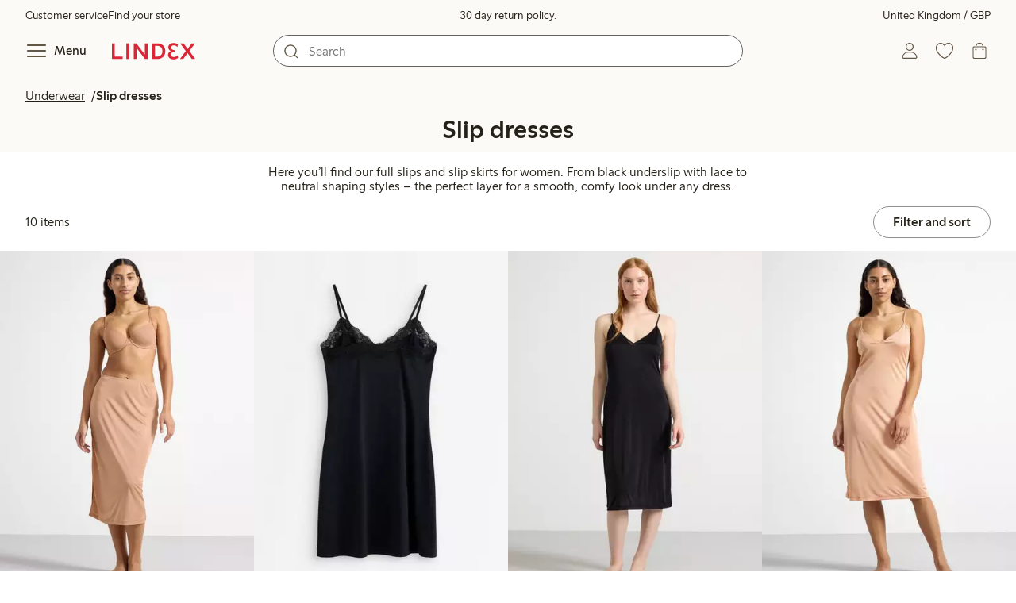

--- FILE ---
content_type: text/html; charset=utf-8
request_url: https://www.lindex.com/uk/underwear/slip-dresses?hl=en
body_size: 117047
content:
<!DOCTYPE html><html  lang="en" style="--scrollbar-width:0px"><head><meta charset="utf-8"><meta name="viewport" content="width=device-width, initial-scale=1"><title>Slip Dresses | Satin Flip &amp; Cami Dresses  | Lindex</title><style>.skip-link[data-v-163724a7]{background-color:var(--color-background);border:1px solid var(--color-border);border-radius:var(--radius-lg);color:var(--color-link-highlighted);font-weight:500;left:var(--spacing-sm);padding:var(--spacing-md);position:absolute;text-decoration:none;top:-150px;transition:top .2s ease,opacity .2s ease;z-index:15}.skip-link[data-v-163724a7]:focus{box-shadow:0 4px 10px var(--color-background-shadow);color:var(--color-link);text-decoration:underline;top:var(--spacing-sm)}</style><style>.site-header[data-v-1c98a01d]{--full-header-height:calc(var(--header-height) + var(--message-bar-height));background-color:var(--color-background-surface-muted);position:relative;transition:height .2s ease;width:100%}.site-header--loaded[data-v-1c98a01d]{height:var(--full-header-height)}.site-header--loaded .site-header__transition[data-v-1c98a01d]{left:0;position:fixed;right:0}@media (max-width:768px){.site-header--loaded .site-header__transition--fully-visible[data-v-1c98a01d]{position:static}}.site-header__transition[data-v-1c98a01d]{background-color:var(--color-background-surface-muted);transition:top .5s ease;z-index:9}.site-header__transition .site-header__top[data-v-1c98a01d]{height:0;overflow:hidden;padding:0}@media (min-width:769px){.site-header__transition .site-header__top[data-v-1c98a01d]{transition:height .2s ease}}@media (max-width:768px){.site-header__transition[data-v-1c98a01d]{top:calc(var(--full-header-height)*-1)}.site-header__transition .site-header__search-bar[data-v-1c98a01d]{height:0;margin:0 var(--spacing-sm);overflow:hidden}}@media (min-width:769px){.site-header__transition .site-header__top[data-v-1c98a01d]{padding:0 var(--spacing-xl)}.site-header__transition .site-header__main[data-v-1c98a01d]{padding:var(--spacing-sm) var(--spacing-lg);transition:padding .2s ease}}.site-header__transition--sticky[data-v-1c98a01d]{top:0}.site-header__transition--sticky-search[data-v-1c98a01d]{top:0;transition:none}@media (max-width:768px){.site-header__transition--sticky-search .site-header__top[data-v-1c98a01d]{height:1.5rem;overflow:visible;padding:var(--spacing-sm) var(--spacing-sm) 0}.site-header__transition--sticky-search .site-header__search-bar[data-v-1c98a01d]{height:3rem;margin:var(--spacing-xs) var(--spacing-sm) 0;overflow:visible}.site-header__transition--fully-visible .site-header__top[data-v-1c98a01d]{height:1.5rem;overflow:visible;padding:var(--spacing-sm) var(--spacing-sm) 0}.site-header__transition--fully-visible .site-header__search-bar[data-v-1c98a01d]{height:3rem;margin:var(--spacing-xs) var(--spacing-sm) 0;overflow:visible}}@media (min-width:769px){.site-header__transition--fully-visible .site-header__top[data-v-1c98a01d]{height:2rem;overflow:visible;padding:var(--spacing-sm) var(--spacing-xl) 0}.site-header__transition--fully-visible .site-header__main[data-v-1c98a01d]{padding:var(--spacing-sm) var(--spacing-lg) var(--spacing-md)}}.site-header__top[data-v-1c98a01d]{font-size:var(--font-size-85)}@media (min-width:769px){.site-header__top[data-v-1c98a01d]{align-items:center;display:grid;grid-template-areas:"top-left usps top-right";grid-template-columns:1fr auto 1fr}}.site-header__top-left[data-v-1c98a01d],.site-header__top-right[data-v-1c98a01d]{display:none}@media (min-width:769px){.site-header__top-left[data-v-1c98a01d],.site-header__top-right[data-v-1c98a01d]{display:flex;gap:var(--spacing-lg);grid-area:top-left;justify-content:flex-start;margin:0;padding:0}.site-header__top-left li[data-v-1c98a01d],.site-header__top-right li[data-v-1c98a01d]{list-style:none;white-space:nowrap}}.site-header__top-right[data-v-1c98a01d]{grid-area:top-right;justify-content:flex-end}.site-header__usps[data-v-1c98a01d]{grid-area:usps;text-align:center}.site-header__main[data-v-1c98a01d]{align-items:center;background-color:var(--color-background-surface-muted);display:grid;gap:0 var(--spacing-xl);grid-template-areas:"left search search right";grid-template-columns:1fr 1fr 1fr 1fr;padding:var(--spacing-sm)}@media (max-width:769px){.site-header__main[data-v-1c98a01d]{grid-template-areas:"left right" "search search";grid-template-columns:1fr 1fr}}@media (min-width:1280px){.site-header__main[data-v-1c98a01d]{gap:0 var(--spacing-xxl)}}.site-header__left[data-v-1c98a01d]{align-items:center;display:flex;gap:var(--spacing-sm);grid-area:left}@media (max-width:768px){.site-header__menu-text[data-v-1c98a01d]{display:none}}.site-header__logo[data-v-1c98a01d]{align-items:center;display:flex;font-size:var(--font-size-85);height:3rem;justify-content:center}@media (min-width:769px){.site-header__logo[data-v-1c98a01d]{margin-left:var(--spacing-md)}}@media (min-width:1280px){.site-header__logo[data-v-1c98a01d]{margin-left:var(--spacing-xl)}}.site-header__logo svg[data-v-1c98a01d]{height:1.5em;width:7.5em;fill:var(--color-primary-brand)}.site-header__right[data-v-1c98a01d]{align-items:center;display:flex;grid-area:right;justify-content:flex-end}@media (min-width:769px){.site-header__right[data-v-1c98a01d]{gap:var(--spacing-sm)}}.site-header__search-bar[data-v-1c98a01d]{grid-area:search}@media (min-width:769px){.site-header__search-bar[data-v-1c98a01d]{width:100%}}</style><style>.usps-header[data-v-ca96de0a]{overflow:hidden;width:100%}.usp-enter-active[data-v-ca96de0a]{transition:opacity .5s}.usp-leave-active[data-v-ca96de0a]{transition:opacity .2s}.usp-enter-from[data-v-ca96de0a],.usp-leave-to[data-v-ca96de0a]{opacity:0}</style><style>.icon-button[data-v-4fe32e90],button[data-v-4fe32e90]{font-weight:500}button[data-v-4fe32e90]{background-color:transparent;border:0;color:var(--color-text);cursor:pointer;line-height:1em;padding:0}.icon-button[data-v-4fe32e90]{align-items:center;display:flex;font-size:var(--font-size-100);height:var(--icon-button-dimension);justify-content:center;min-width:var(--icon-button-dimension);touch-action:manipulation;transition:transform var(--motion-pattern-scale);white-space:nowrap}.icon-button[data-v-4fe32e90]:active{transform:scale(var(--motion-scale-press))}.icon-button[data-v-4fe32e90] svg{stroke:var(--color-icon-button);fill:var(--color-icon-button)}@media (hover:hover) and (pointer:fine){.icon-button--hover[data-v-4fe32e90]:hover{color:var(--color-icon-button-active)}.icon-button--hover[data-v-4fe32e90]:hover svg{stroke:var(--color-icon-button-active);fill:var(--color-icon-button-active)}}.icon-button--hover-border[data-v-4fe32e90]:hover{border-radius:var(--radius-md);box-shadow:0 0 0 1px var(--color-ui-active-border)}.icon-button[data-v-4fe32e90]:focus-visible{outline:3px solid var(--color-ui-focus)}.icon-button--icon-right[data-v-4fe32e90]{flex-direction:row-reverse}.icon-button--border[data-v-4fe32e90]{background-color:var(--color-ui-bg);border:1px solid var(--color-ui-border);border-radius:var(--radius-full);height:3rem;width:3rem}.icon-button--border[data-v-4fe32e90] svg{stroke:var(--color-ui-fg);fill:var(--color-ui-fg)}@media (hover:hover) and (pointer:fine){.icon-button--border[data-v-4fe32e90]:hover{border:1px solid var(--color-ui-active-border)}.icon-button--border[data-v-4fe32e90]:hover svg{stroke:var(--color-ui-fg);fill:var(--color-ui-fg)}}.icon[data-v-4fe32e90]{align-items:center;display:flex;height:var(--icon-button-dimension);justify-content:center;min-width:var(--icon-button-dimension);position:relative}@media (prefers-reduced-motion:reduce){.icon-button[data-v-4fe32e90]{transition:none}.icon-button[data-v-4fe32e90]:active{transform:none}}</style><style>.login-status-button__notification[data-v-4327a9bb]{background-color:var(--color-status-success-fg);border-radius:var(--radius-full);height:.5em;position:absolute;right:.45em;top:.5em;width:.5em}</style><style>.icon__notification[data-v-18c6db3a]{align-items:center;display:flex;justify-content:center;outline:1.5px solid var(--color-background-surface-muted);position:absolute;right:2px;top:2px}.icon__notification--bouncing[data-v-18c6db3a]{animation:bounce-18c6db3a .4s var(--motion-ease-snap)}.icon__text-current[data-v-18c6db3a]{animation:none;opacity:1;position:absolute;transform:translateY(0)}.icon__text-current--animating[data-v-18c6db3a]{animation:slideUp-18c6db3a var(--motion-pattern-enter)}.icon__text-previous[data-v-18c6db3a]{opacity:0;pointer-events:none;position:absolute;transform:translateY(-100%)}.icon__text-previous--animating[data-v-18c6db3a]{animation:slideOut-18c6db3a var(--motion-pattern-exit)}@keyframes slideUp-18c6db3a{0%{opacity:0;transform:translateY(100%)}to{opacity:1;transform:translateY(0)}}@keyframes slideOut-18c6db3a{0%{opacity:1;transform:translateY(0)}to{opacity:0;transform:translateY(-100%)}}@keyframes bounce-18c6db3a{0%{transform:scale(1)}50%{transform:scale(var(--motion-scale-bounce))}to{transform:scale(1)}}@media (prefers-reduced-motion:reduce){.icon__notification--bouncing[data-v-18c6db3a]{animation:none}.icon__text-current[data-v-18c6db3a],.icon__text-previous[data-v-18c6db3a]{transition:none}.icon__text-current--animating[data-v-18c6db3a],.icon__text-previous--animating[data-v-18c6db3a]{animation:none}}</style><style>.search-bar__form[data-v-8d827c91]{display:flex}.search-bar__input-wrapper[data-v-8d827c91],.search-bar__wrapper[data-v-8d827c91]{align-items:center;display:flex;justify-content:center;position:relative;width:100%}.search-bar__input[data-v-8d827c91]{background-color:var(--color-input-bg);border:1px solid var(--color-input-border);border-radius:var(--radius-xl);color:var(--color-input-fg);height:2.5rem;padding-left:var(--icon-button-dimension);width:100%;z-index:7}.search-bar__input[type=search][data-v-8d827c91]::-webkit-search-cancel-button{-webkit-appearance:none;appearance:none}.search-bar__input--has-value[data-v-8d827c91]{padding-left:var(--spacing-md);padding-right:var(--icon-button-dimension)}.search-bar__input[data-v-8d827c91]:focus-visible{box-shadow:0 0 0 1px var(--color-ui-focus);outline:1px solid var(--color-white)}.search-bar__clear svg[data-v-8d827c91]{font-size:var(--font-size-85)}.search-bar__close[data-v-8d827c91]{margin-right:var(--spacing-md)}@media (min-width:769px){.search-bar__close[data-v-8d827c91]{display:none}}.search-bar__actions[data-v-8d827c91]{align-items:center;display:flex;left:0;position:absolute;z-index:7}.search-bar__actions--right[data-v-8d827c91]{left:inherit;right:var(--spacing-sm)}.search-bar__divider[data-v-8d827c91]{background-color:var(--color-divider);height:1.25rem;width:1px}</style><style>.menu__login[data-v-4a1e7986]{display:flex;grid-column:1/span 2;grid-row:1;padding-left:var(--spacing-xs);width:100%}.menu__nav[data-v-4a1e7986]{min-height:100%;padding-bottom:var(--spacing-lg);position:relative;transition:visibility .3s ease-in-out}@media (min-width:769px){.menu__nav[data-v-4a1e7986]{padding-left:var(--spacing-lg);padding-right:var(--spacing-lg)}}.menu__nav--hidden[data-v-4a1e7986]{visibility:hidden}.menu__sections[data-v-4a1e7986]{margin:0;padding:0}.menu__nav-items[data-v-4a1e7986]{margin:0;padding:var(--spacing-sm) 0}.menu__nav-items li[data-v-4a1e7986]{list-style:none}.menu__menu-section[data-v-4a1e7986]{margin-bottom:var(--spacing-xs)}.menu__country-selector.button[data-v-4a1e7986]{margin:var(--spacing-xl) var(--spacing-md) 0;width:auto}</style><style>.market-modal__btns[data-v-7cfb2f1d]{display:flex;flex-direction:column;gap:var(--spacing-md);margin-top:var(--spacing-lg)}@media (min-width:769px){.market-modal__btns[data-v-7cfb2f1d]{flex-direction:row}}</style><style>.login-redirect-modal__btns[data-v-50ac23d5]{display:flex;flex-direction:column;gap:var(--spacing-md);margin-top:var(--spacing-lg)}@media (min-width:769px){.login-redirect-modal__btns[data-v-50ac23d5]{flex-direction:row}}</style><style>.footer[data-v-8d8e622b]{align-items:stretch;background-color:var(--color-background-surface-muted);justify-content:center}.footer__grid[data-v-8d8e622b]{display:grid;gap:var(--spacing-xxl) var(--spacing-md);grid-template-columns:1fr;padding:var(--spacing-lg) 0}.footer__grid--3-cols[data-v-8d8e622b]{gap:var(--spacing-lg) var(--spacing-sm)}@media (min-width:641px){.footer__grid--2-cols[data-v-8d8e622b],.footer__grid--3-cols[data-v-8d8e622b]{grid-template-columns:1fr 1fr}}@media (min-width:769px){.footer__grid[data-v-8d8e622b]{gap:var(--spacing-xxl) var(--spacing-sm)}.footer__grid--2-cols[data-v-8d8e622b]{grid-template-columns:2fr 1fr}.footer__grid--3-cols[data-v-8d8e622b]{grid-template-columns:repeat(3,1fr)}}.footer__grid[data-v-8d8e622b] .form-wrapper{margin-bottom:0}.footer__about[data-v-8d8e622b]{background-color:var(--color-background);line-height:1.5;padding-bottom:var(--spacing-sm)}@media (min-width:769px){.footer__about[data-v-8d8e622b]{padding-bottom:var(--spacing-lg)}.footer__about+div[data-v-8d8e622b]{padding-top:var(--spacing-500)}}.footer__about-container[data-v-8d8e622b]{margin:auto;max-width:50rem;padding:0 var(--spacing-md);text-align:center}.footer__usps[data-v-8d8e622b]{max-width:35rem}.footer__payments-heading-row[data-v-8d8e622b]{align-items:baseline;display:flex;gap:var(--spacing-sm)}.footer__payments-heading[data-v-8d8e622b]{margin-bottom:0}.footer__payments-read-more[data-v-8d8e622b]{line-height:1.25;margin:0}.footer__payment-logos[data-v-8d8e622b]{margin-top:var(--spacing-md)}.footer__teh-certificate[data-v-8d8e622b]{align-self:center;height:4rem;justify-self:center;width:4rem}.footer__bottom[data-v-8d8e622b]{gap:0;text-align:center}.footer__bottom p[data-v-8d8e622b]{margin:var(--spacing-lg) auto var(--spacing-sm)}.footer__logo svg[data-v-8d8e622b]{height:2em;width:10em;fill:var(--color-primary-brand)}@media print{.footer[data-v-8d8e622b]{display:none}}</style><style>.styled-page-grid{display:grid;grid-auto-flow:row dense;grid-template-columns:[full-start] var(--spacing-md) repeat(6,[col] 1fr) var(--spacing-md) [full-end]}.styled-page-grid>*{grid-column:col 1/span 6}@media (min-width:769px){.styled-page-grid{grid-gap:0 var(--spacing-md)}}@media (min-width:1280px){.styled-page-grid>*{grid-column:col 2/span 4}}</style><style>.styled-page-grid-column--full[data-v-44d50cac]{grid-column:full}.styled-page-grid-column--contained[data-v-44d50cac],.styled-page-grid-column--page[data-v-44d50cac]{grid-column:col 1/span 6}@media (min-width:1280px){.styled-page-grid-column--contained[data-v-44d50cac]{grid-column:col 2/span 4}}.styled-page-grid-column--narrow[data-v-44d50cac]{grid-column:col 1/span 6}@media (min-width:641px){.styled-page-grid-column--narrow[data-v-44d50cac]{grid-column:col 2/span 4}}@media (min-width:769px){.styled-page-grid-column--narrow[data-v-44d50cac]{justify-self:center;min-width:40rem}}@media (min-width:1280px){.styled-page-grid-column--narrow[data-v-44d50cac]{grid-column:col 3/span 2;max-width:40rem}}.styled-page-grid-column--left[data-v-44d50cac]{grid-column:col 1/span 6}@media (min-width:769px){.styled-page-grid-column--left[data-v-44d50cac]{grid-column:col 1/span 3}}.styled-page-grid-column--right[data-v-44d50cac]{grid-column:col 1/span 6}@media (min-width:769px){.styled-page-grid-column--right[data-v-44d50cac]{grid-column:col 4/span 3}}</style><style>.divider[data-v-c1a3a755]{background:var(--color-primary-brand);height:2px;margin:var(--spacing-xl) auto;width:7.5rem}</style><style>.heading[data-v-41334692]{color:var(--color-text-heading);display:block;font-family:var(--988f8906);font-weight:600;font-weight:var(--effdcf56);line-height:1.25;margin:var(--a9e78616) 0 .33em;text-wrap:balance;word-break:break-word}.heading--700[data-v-41334692]{font-size:var(--font-size-700);line-height:1.1}@media (min-width:769px){.heading--700[data-v-41334692]{font-size:var(--font-size-800)}}.heading--600[data-v-41334692]{font-size:var(--font-size-600);line-height:1.1}@media (min-width:769px){.heading--600[data-v-41334692]{font-size:var(--font-size-700)}}.heading--500[data-v-41334692]{font-size:var(--font-size-500);line-height:1.1}@media (min-width:769px){.heading--500[data-v-41334692]{font-size:var(--font-size-600)}}.heading--450[data-v-41334692]{font-size:var(--font-size-450);line-height:1.1}@media (min-width:769px){.heading--450[data-v-41334692]{font-size:var(--font-size-500)}}.heading--400[data-v-41334692]{font-size:var(--font-size-400)}@media (min-width:769px){.heading--400[data-v-41334692]{font-size:var(--font-size-450)}}.heading--300[data-v-41334692]{font-size:var(--font-size-300)}@media (min-width:769px){.heading--300[data-v-41334692]{font-size:var(--font-size-400)}}.heading--200[data-v-41334692]{font-size:var(--font-size-200)}@media (min-width:769px){.heading--200[data-v-41334692]{font-size:var(--font-size-300)}}.heading--100[data-v-41334692]{font-size:var(--font-size-100)}</style><style>.usps-list__title[data-v-fe44829f]{font-weight:600;text-wrap:balance}.usps-list[data-v-fe44829f]{display:flex;flex-direction:column;gap:var(--spacing-md)}.usps-list__title[data-v-fe44829f]{font-size:var(--font-size-200)}.usps-list__icon[data-v-fe44829f]{transform:translateY(.3em)}.usps-list__usp[data-v-fe44829f]{position:relative}.usps-list__preview-data[data-v-fe44829f]{position:absolute;right:0;top:0}</style><style>ul[data-v-11dbb164]{display:grid;gap:var(--spacing-sm);margin:0;padding:0}</style><style>.icon-list-item__title[data-v-b8afbb8b]{font-weight:600;text-wrap:balance}.icon-list-item__disclaimer[data-v-b8afbb8b]{font-size:var(--font-size-85);font-weight:400}.icon-list-item[data-v-b8afbb8b]{display:grid;grid-template-columns:1.5rem auto;list-style:none}.icon-list-item--small[data-v-b8afbb8b]{gap:0 var(--spacing-sm)}.icon-list-item--medium[data-v-b8afbb8b]{gap:0 var(--spacing-md);grid-template-columns:2.5rem auto}.icon-list-item--medium[data-v-b8afbb8b] svg{height:2.5rem;width:2.5rem}.icon-list-item--large[data-v-b8afbb8b]{gap:0 var(--spacing-md);grid-template-columns:4.5rem auto}.icon-list-item--large[data-v-b8afbb8b] svg{height:4.5rem;width:4.5rem}.icon-list-item--large .icon-list-item__disclaimer[data-v-b8afbb8b]{display:block;margin-top:var(--spacing-sm)}.icon-list-item__title[data-v-b8afbb8b]{display:block;line-height:1.5rem}.icon-list-item__disclaimer[data-v-b8afbb8b]{line-height:1.5rem}</style><style>.preview-data[data-v-5d738a73]{height:0;opacity:.2;transition:opacity .1s ease-in-out}@media (min-width:641px){.preview-data[data-v-5d738a73]{font-size:var(--font-size-75)}}.preview-data[data-v-5d738a73]:hover{opacity:1;z-index:2}.preview-data[data-v-5d738a73] .tag{color:var(--color-primary-black)}.preview-data__link[data-v-5d738a73]:hover{color:var(--color-link-active);cursor:pointer}</style><style>.newsletter[data-v-5c460cde]{width:100%}@media (min-width:641px){.newsletter[data-v-5c460cde]{width:auto}}.newsletter p[data-v-5c460cde]{margin:0}.newsletter__button[data-v-5c460cde]{margin-top:var(--spacing-lg)}.newsletter__form[data-v-5c460cde]{grid-area:form}</style><style>.form-wrapper[data-v-c1e9c899]{margin:var(--spacing-xl) 0}.form-wrapper__inputs[data-v-c1e9c899]{display:grid;grid-area:input;grid-gap:var(--spacing-lg) var(--spacing-md);margin-bottom:var(--spacing-lg)}.form-wrapper__buttons[data-v-c1e9c899]{display:flex;gap:var(--spacing-md);grid-area:button}</style><style>label[data-v-a3681aa6]{font-size:var(--font-size-100);font-weight:600}.input[data-v-a3681aa6]{position:relative;width:100%}.input input[data-v-a3681aa6]:focus{outline:2px solid var(--color-ui-focus);padding:-1px}.input--error input[data-v-a3681aa6],.input--error input[data-v-a3681aa6]:focus{border:1px solid var(--color-input-error-border);outline:solid 1px var(--color-input-error-border)}.input--error span[data-v-a3681aa6]{padding-top:1px}.input--hidden[data-v-a3681aa6]{display:none}label[data-v-a3681aa6]{display:inline-block;margin-bottom:var(--spacing-sm)}input[data-v-a3681aa6]{background-color:var(--color-input-bg);border:1px solid var(--color-input-border);color:var(--color-input-fg);font-size:var(--font-size-100);height:3rem;outline:0;padding:0 .75rem;text-align:left;width:100%}input[data-v-a3681aa6]:disabled{background-color:var(--color-input-disabled-bg);border-color:var(--color-input-disabled-border);color:var(--color-input-disabled-fg);opacity:.5}.input__wrapper[data-v-a3681aa6]{align-items:center;display:flex;position:relative}.input__input[data-v-a3681aa6]::-ms-reveal{display:none}.required-asterisk[data-v-a3681aa6]{color:var(--color-input-required);margin-left:.2em}.input__masking-eye[data-v-a3681aa6]{position:absolute;right:.2rem}.input__helper[data-v-a3681aa6]{display:block;font-size:var(--font-size-85);font-weight:500;margin-top:var(--spacing-sm)}.input__helper--error[data-v-a3681aa6]{color:var(--color-input-error-fg);display:grid;gap:var(--spacing-sm);grid-template-columns:1rem auto}.input__helper--error svg[data-v-a3681aa6]{height:1rem;margin:.1rem;width:1rem;fill:var(--color-input-error-fg)}.input__helper--bold[data-v-a3681aa6]{font-weight:600}</style><style>.button__checkmark[data-v-b56a5c13],.button__spinner[data-v-b56a5c13]{left:50%;position:absolute;top:50%;transform:translate(-50%,-50%)}.button[data-v-b56a5c13]{align-items:center;border:1px solid transparent;border-radius:1.5em;cursor:pointer;display:inline-flex;font-weight:600;justify-content:center;padding:0 1.5em;width:100%}.button.button--disabled[data-v-b56a5c13]{cursor:default;pointer-events:none}.button--primary[data-v-b56a5c13]{background-color:var(--color-button-primary-bg);border-color:var(--color-button-primary-bg);color:var(--color-button-primary-fg)}.button--primary[data-v-b56a5c13] svg,.button--primary svg[data-v-b56a5c13]{fill:var(--color-button-primary-fg);stroke:var(--color-button-primary-fg)}.button--primary.button--disabled[data-v-b56a5c13]{background-color:var(--color-button-disabled-bg);border-color:var(--color-button-disabled-bg);color:var(--color-button-disabled-fg)}.button--primary.button--disabled[data-v-b56a5c13] svg,.button--primary.button--disabled svg[data-v-b56a5c13]{fill:var(--color-button-disabled-fg);stroke:var(--color-button-disabled-fg)}.button--primary.button--is-active[data-v-b56a5c13]{background-color:var(--color-button-primary-bg-active);border-color:var(--color-button-primary-bg-active);color:var(--color-button-primary-fg-active)}.button--primary.button--is-active[data-v-b56a5c13] svg,.button--primary.button--is-active svg[data-v-b56a5c13]{fill:var(--color-button-primary-fg-active);stroke:var(--color-button-primary-fg-active)}.button--primary.button--is-active.button--disabled[data-v-b56a5c13]{background-color:var(--color-button-disabled-bg);border-color:var(--color-button-disabled-bg);color:var(--color-button-disabled-fg)}.button--primary.button--is-active.button--disabled[data-v-b56a5c13] svg,.button--primary.button--is-active.button--disabled svg[data-v-b56a5c13]{fill:var(--color-button-disabled-fg);stroke:var(--color-button-disabled-fg)}@media (hover:hover) and (pointer:fine){.button--primary[data-v-b56a5c13]:hover{background-color:var(--color-button-primary-bg-active);border-color:var(--color-button-primary-bg-active);color:var(--color-button-primary-fg-active)}.button--primary[data-v-b56a5c13]:hover svg,.button--primary:hover svg[data-v-b56a5c13]{fill:var(--color-button-primary-fg-active);stroke:var(--color-button-primary-fg-active)}.button--primary:hover.button--disabled[data-v-b56a5c13]{background-color:var(--color-button-disabled-bg);border-color:var(--color-button-disabled-bg);color:var(--color-button-disabled-fg)}.button--primary:hover.button--disabled[data-v-b56a5c13] svg,.button--primary:hover.button--disabled svg[data-v-b56a5c13]{fill:var(--color-button-disabled-fg);stroke:var(--color-button-disabled-fg)}}.button--secondary[data-v-b56a5c13]{background-color:var(--color-button-secondary-bg);border-color:var(--color-button-secondary-border);color:var(--color-button-secondary-fg)}.button--secondary[data-v-b56a5c13] svg,.button--secondary svg[data-v-b56a5c13]{fill:var(--color-button-secondary-fg);stroke:var(--color-button-secondary-fg)}.button--secondary.button--disabled[data-v-b56a5c13]{background-color:transparent;border-color:var(--color-button-disabled-fg);color:var(--color-button-disabled-fg)}.button--secondary.button--disabled[data-v-b56a5c13] svg,.button--secondary.button--disabled svg[data-v-b56a5c13]{fill:var(--color-button-disabled-fg);stroke:var(--color-button-disabled-fg)}.button--secondary.button--is-active[data-v-b56a5c13]{background-color:var(--color-button-secondary-bg-active);background-color:#00000005;border-color:var(--color-button-secondary-fg-active);color:var(--color-button-secondary-fg-active)}.button--secondary.button--is-active[data-v-b56a5c13] svg,.button--secondary.button--is-active svg[data-v-b56a5c13]{fill:var(--color-button-secondary-fg-active);stroke:var(--color-button-secondary-fg-active)}.button--secondary.button--is-active.button--disabled[data-v-b56a5c13]{background-color:transparent;border-color:var(--color-button-disabled-fg);color:var(--color-button-disabled-fg)}.button--secondary.button--is-active.button--disabled[data-v-b56a5c13] svg,.button--secondary.button--is-active.button--disabled svg[data-v-b56a5c13]{fill:var(--color-button-disabled-fg);stroke:var(--color-button-disabled-fg)}@media (hover:hover) and (pointer:fine){.button--secondary[data-v-b56a5c13]:hover{background-color:var(--color-button-secondary-bg-active);background-color:#00000005;border-color:var(--color-button-secondary-fg-active);color:var(--color-button-secondary-fg-active)}.button--secondary[data-v-b56a5c13]:hover svg,.button--secondary:hover svg[data-v-b56a5c13]{fill:var(--color-button-secondary-fg-active);stroke:var(--color-button-secondary-fg-active)}.button--secondary:hover.button--disabled[data-v-b56a5c13]{background-color:transparent;border-color:var(--color-button-disabled-fg);color:var(--color-button-disabled-fg)}.button--secondary:hover.button--disabled[data-v-b56a5c13] svg,.button--secondary:hover.button--disabled svg[data-v-b56a5c13]{fill:var(--color-button-disabled-fg);stroke:var(--color-button-disabled-fg)}}.button--cta[data-v-b56a5c13]{background-color:var(--color-button-cta-bg);border-color:var(--color-button-cta-bg);color:var(--color-button-cta-fg)}.button--cta[data-v-b56a5c13] svg,.button--cta svg[data-v-b56a5c13]{fill:var(--color-button-cta-fg);stroke:var(--color-button-cta-fg)}.button--cta.button--disabled[data-v-b56a5c13]{background-color:var(--color-button-disabled-bg);border-color:var(--color-button-disabled-bg);color:var(--color-button-disabled-fg)}.button--cta.button--disabled[data-v-b56a5c13] svg,.button--cta.button--disabled svg[data-v-b56a5c13]{fill:var(--color-button-disabled-fg);stroke:var(--color-button-disabled-fg)}.button--cta.button--is-active[data-v-b56a5c13]{background-color:var(--color-button-cta-bg-active);border-color:var(--color-button-cta-bg-active);color:var(--color-button-cta-fg-active)}.button--cta.button--is-active[data-v-b56a5c13] svg,.button--cta.button--is-active svg[data-v-b56a5c13]{fill:var(--color-button-cta-fg-active);stroke:var(--color-button-cta-fg-active)}.button--cta.button--is-active.button--disabled[data-v-b56a5c13]{background-color:var(--color-button-disabled-bg);border-color:var(--color-button-disabled-bg);color:var(--color-button-disabled-fg)}.button--cta.button--is-active.button--disabled[data-v-b56a5c13] svg,.button--cta.button--is-active.button--disabled svg[data-v-b56a5c13]{fill:var(--color-button-disabled-fg);stroke:var(--color-button-disabled-fg)}@media (hover:hover) and (pointer:fine){.button--cta[data-v-b56a5c13]:hover{background-color:var(--color-button-cta-bg-active);border-color:var(--color-button-cta-bg-active);color:var(--color-button-cta-fg-active)}.button--cta[data-v-b56a5c13]:hover svg,.button--cta:hover svg[data-v-b56a5c13]{fill:var(--color-button-cta-fg-active);stroke:var(--color-button-cta-fg-active)}.button--cta:hover.button--disabled[data-v-b56a5c13]{background-color:var(--color-button-disabled-bg);border-color:var(--color-button-disabled-bg);color:var(--color-button-disabled-fg)}.button--cta:hover.button--disabled[data-v-b56a5c13] svg,.button--cta:hover.button--disabled svg[data-v-b56a5c13]{fill:var(--color-button-disabled-fg);stroke:var(--color-button-disabled-fg)}}.button--text[data-v-b56a5c13]{background-color:transparent;border-color:transparent;color:var(--color-text)}.button--text svg[data-v-b56a5c13]{stroke:var(--color-text)}.button--text.button--disabled[data-v-b56a5c13]{background-color:transparent;border-color:transparent;color:var(--color-ui-disabled-fg)}.button--text.button--disabled svg[data-v-b56a5c13]{stroke:var(--color-ui-disabled-fg)}.button--picker[data-v-b56a5c13]{background-color:var(--color-background);border-color:var(--color-button-secondary-border);color:var(--color-text)}.button--picker[data-v-b56a5c13] svg,.button--picker svg[data-v-b56a5c13]{fill:var(--color-text);stroke:var(--color-text)}.button--picker.button--disabled[data-v-b56a5c13]{background-color:transparent;border-color:var(--color-button-disabled-fg);color:var(--color-button-disabled-fg)}.button--picker.button--disabled[data-v-b56a5c13] svg,.button--picker.button--disabled svg[data-v-b56a5c13]{fill:var(--color-button-disabled-fg);stroke:var(--color-button-disabled-fg)}.button--picker.button--is-active[data-v-b56a5c13]{background-color:var(--color-background-inverted);border-color:var(--color-background-inverted);color:var(--color-text-inverted)}.button--picker.button--is-active[data-v-b56a5c13] svg,.button--picker.button--is-active svg[data-v-b56a5c13]{fill:var(--color-text-inverted);stroke:var(--color-text-inverted)}.button--picker.button--is-active.button--disabled[data-v-b56a5c13]{background-color:var(--color-button-disabled-bg);border-color:var(--color-button-disabled-bg);color:var(--color-button-disabled-fg)}.button--picker.button--is-active.button--disabled[data-v-b56a5c13] svg,.button--picker.button--is-active.button--disabled svg[data-v-b56a5c13]{fill:var(--color-button-disabled-fg);stroke:var(--color-button-disabled-fg)}@media (hover:hover) and (pointer:fine){.button--picker[data-v-b56a5c13]:hover{background-color:var(--color-background-inverted);border-color:var(--color-background-inverted);color:var(--color-text-inverted)}.button--picker[data-v-b56a5c13]:hover svg,.button--picker:hover svg[data-v-b56a5c13]{fill:var(--color-text-inverted);stroke:var(--color-text-inverted)}.button--picker:hover.button--disabled[data-v-b56a5c13]{background-color:var(--color-button-disabled-bg);border-color:var(--color-button-disabled-bg);color:var(--color-button-disabled-fg)}.button--picker:hover.button--disabled[data-v-b56a5c13] svg,.button--picker:hover.button--disabled svg[data-v-b56a5c13]{fill:var(--color-button-disabled-fg);stroke:var(--color-button-disabled-fg)}}.button--unavailable[data-v-b56a5c13]{background-color:var(--color-button-unavailable-bg);border-color:var(--color-button-unavailable-fg);color:var(--color-button-unavailable-fg);cursor:default;pointer-events:none;text-decoration:line-through}.button--unavailable[data-v-b56a5c13] svg,.button--unavailable svg[data-v-b56a5c13]{fill:var(--color-button-unavailable-fg);stroke:var(--color-button-unavailable-fg)}.button--unavailable.button--disabled[data-v-b56a5c13]{background-color:transparent;border-color:var(--color-button-disabled-fg);color:var(--color-button-disabled-fg)}.button--unavailable.button--disabled[data-v-b56a5c13] svg,.button--unavailable.button--disabled svg[data-v-b56a5c13]{fill:var(--color-button-disabled-fg);stroke:var(--color-button-disabled-fg)}.button--link[data-v-b56a5c13]{background-color:transparent;border-color:transparent;color:var(--color-link);font-weight:400;height:auto;padding:0;text-decoration:underline;text-transform:none}.button--link[data-v-b56a5c13] svg,.button--link svg[data-v-b56a5c13]{fill:var(--color-link);stroke:var(--color-link)}.button--link.button--disabled[data-v-b56a5c13]{background-color:var(--color-button-disabled-bg);border-color:var(--color-button-disabled-bg);color:var(--color-button-disabled-fg)}.button--link.button--disabled[data-v-b56a5c13] svg,.button--link.button--disabled svg[data-v-b56a5c13]{fill:var(--color-button-disabled-fg);stroke:var(--color-button-disabled-fg)}.button--link.button--is-active[data-v-b56a5c13]{background-color:transparent;border-color:transparent;color:var(--color-link-active)}.button--link.button--is-active[data-v-b56a5c13] svg,.button--link.button--is-active svg[data-v-b56a5c13]{fill:var(--color-link-active);stroke:var(--color-link-active)}.button--link.button--is-active.button--disabled[data-v-b56a5c13]{background-color:var(--color-button-disabled-bg);border-color:var(--color-button-disabled-bg);color:var(--color-button-disabled-fg)}.button--link.button--is-active.button--disabled[data-v-b56a5c13] svg,.button--link.button--is-active.button--disabled svg[data-v-b56a5c13]{fill:var(--color-button-disabled-fg);stroke:var(--color-button-disabled-fg)}@media (hover:hover) and (pointer:fine){.button--link[data-v-b56a5c13]:hover{background-color:transparent;border-color:transparent;color:var(--color-link-active)}.button--link[data-v-b56a5c13]:hover svg,.button--link:hover svg[data-v-b56a5c13]{fill:var(--color-link-active);stroke:var(--color-link-active)}.button--link:hover.button--disabled[data-v-b56a5c13]{background-color:var(--color-button-disabled-bg);border-color:var(--color-button-disabled-bg);color:var(--color-button-disabled-fg)}.button--link:hover.button--disabled[data-v-b56a5c13] svg,.button--link:hover.button--disabled svg[data-v-b56a5c13]{fill:var(--color-button-disabled-fg);stroke:var(--color-button-disabled-fg)}}.button__caret-buffer[data-v-b56a5c13]{align-items:center;display:inline-flex;height:100%;width:.75rem}.button__caret-left[data-v-b56a5c13],.button__caret-right[data-v-b56a5c13]{height:1.5rem;position:absolute;width:1.5rem}.button__caret-left[data-v-b56a5c13]{left:.5em}.button__caret-right[data-v-b56a5c13]{right:.5em}@media print{.button[data-v-b56a5c13]{display:none}}.button[data-v-b56a5c13]{font-size:var(--2b8931c1);height:var(--2475b74a);position:relative;touch-action:manipulation;transition:transform var(--motion-pattern-scale);width:var(--02023743)}.button[data-v-b56a5c13]:active{transform:scale(var(--motion-scale-press))}.button[data-v-b56a5c13]:focus-visible{box-shadow:0 0 0 4px var(--color-ui-focus);outline:2px solid var(--color-primary-white)}.button--spinner .button__content[data-v-b56a5c13],.button--success .button__content[data-v-b56a5c13]{opacity:0;transition:opacity var(--motion-pattern-exit)}.button__content[data-v-b56a5c13]{align-items:center;display:flex}@media (prefers-reduced-motion:reduce){.button[data-v-b56a5c13]{transition:none}.button[data-v-b56a5c13]:active{transform:none}.button__content[data-v-b56a5c13]{transition:none!important}}</style><style>.body-text[data-v-ac66cdfa] .bold{font-weight:500}.body-text[data-v-ac66cdfa]{margin-left:auto;margin-right:auto;max-width:var(--paragraph-max-width)}.body-text[data-v-ac66cdfa] a{text-decoration:underline}.body-text--link-highlighted[data-v-ac66cdfa] a{color:var(--color-link-highlighted)}@media (hover:hover) and (pointer:fine){.body-text--link-highlighted[data-v-ac66cdfa] a:hover{color:var(--color-link-highlighted-active)}}.body-text--link-color-link[data-v-ac66cdfa] a{color:var(--color-link)}@media (hover:hover) and (pointer:fine){.body-text--link-color-link[data-v-ac66cdfa] a:hover{color:var(--color-link-active)}}</style><style>.cart-payment-logos[data-v-03594907]{display:flex;flex-wrap:wrap;gap:var(--spacing-xs);row-gap:var(--spacing-sm)}.cart-payment-logos svg[data-v-03594907]{height:2rem;width:4rem}.cart-payment-logos--black-and-white[data-v-03594907]{filter:grayscale(100%)}</style><style>.footer__socials-icons[data-v-846ae655]{border-radius:50%;display:flex;flex-wrap:wrap;gap:var(--spacing-xs);justify-content:space-between;margin-top:var(--spacing-md)}@media (min-width:641px){.footer__socials-icons[data-v-846ae655]{gap:var(--spacing-md)}}.footer__socials-icon[data-v-846ae655]{align-items:center;background-color:var(--color-ui-active-bg);border-radius:50%;display:flex;height:var(--icon-button-dimension);justify-content:center;width:var(--icon-button-dimension)}.footer__socials-icon[data-v-846ae655] svg{fill:var(--color-ui-active-fg);stroke:var(--color-ui-active-fg)}.footer__socials-icon[data-v-846ae655]:focus-visible{box-shadow:0 0 0 4px var(--color-ui-focus);outline:1px solid var(--color-primary-white)}</style><style>.footer-links__accordion[data-v-f9ff72e4] .accordion__button{padding:var(--spacing-md) 0}.footer-links__accordion[data-v-f9ff72e4] .list-action-item{padding-left:0}.footer-links__list[data-v-f9ff72e4]{margin:0;padding:0}</style><style>.toasts[data-v-3071aa18]{bottom:0;display:flex;flex-direction:column;justify-content:flex-end;left:0;position:fixed;width:100%;z-index:13}.toast[data-v-3071aa18]{align-items:center;border-radius:var(--radius-sm);box-shadow:0 0 .2rem #00000080;display:flex;justify-content:space-between;margin:0 auto var(--spacing-sm);max-width:90dvw;padding:var(--spacing-sm) var(--spacing-xs);padding-left:var(--spacing-md);transform:translateY(0);transition:all .3s ease-in-out;width:30rem}.toast__action[data-v-3071aa18]{color:var(--color-text);width:auto}.toast__dismiss[data-v-3071aa18] svg{stroke:var(--color-text)}.toast__message[data-v-3071aa18]{align-items:center;color:var(--color-text);display:flex;margin-inline:1rem;word-break:break-word}.error[data-v-3071aa18],.info[data-v-3071aa18],.success[data-v-3071aa18],.warning[data-v-3071aa18]{background-color:var(--color-background)}.list-enter-active[data-v-3071aa18],.list-leave-active[data-v-3071aa18]{transition:all .3s ease-in-out}.list-enter-from[data-v-3071aa18]{transform:translateY(3rem)}.list-leave-to[data-v-3071aa18]{opacity:0;transform:translateY(-3rem)}</style><style>svg[data-v-5f1f8dde]{display:none}svg path[data-v-5f1f8dde],svg rect[data-v-5f1f8dde]{fill:inherit}</style><style>.svg-payment-logos[data-v-95cd07e4]{height:0;overflow:hidden;width:0}.svg-payment-logos svg.svg-payment-logos__gradient[data-v-95cd07e4]{display:inline-block}</style><style>.dialog-modal[data-v-88db9040]{background-color:var(--color-background);border:none;box-sizing:border-box;color:var(--color-text);outline:none;padding:0;position:fixed;transition:left .2s ease-in-out,right .2s ease-in-out,bottom .2s ease-in-out,overlay allow-discrete .2s ease-out,display allow-discrete .2s ease-out;z-index:12}.dialog-modal[data-v-88db9040]::backdrop{background-color:var(--color-background-overlay);opacity:1;transition:opacity .2s ease-out}@starting-style{.dialog-modal[data-v-88db9040]::backdrop{opacity:0}}.dialog-modal--dialog[data-v-88db9040]{border-radius:var(--radius-lg);max-width:var(--dialog-modal-max-width);width:calc(100dvw - var(--spacing-md) - var(--spacing-md))}.dialog-modal--dialog .dialog-modal__content[data-v-88db9040]{padding:var(--spacing-lg)}.dialog-modal--fullscreen[data-v-88db9040]{border-radius:0;height:100dvh;inset:0;margin:0;max-height:100dvh;max-width:100dvw;width:100dvw}.dialog-modal--menu[data-v-88db9040]{height:100dvh;max-height:100dvh;max-width:var(--dialog-modal-menu-max-width);width:100dvw}.dialog-modal--menu .dialog-modal__content[data-v-88db9040]{padding:0}.dialog-modal--modal[data-v-88db9040]{height:100dvh;max-height:100dvh;max-width:var(--dialog-modal-max-width);width:100dvw}.dialog-modal--modal .dialog-modal__content[data-v-88db9040]{padding:var(--spacing-lg) var(--spacing-md) var(--spacing-xxl)}@media (min-width:769px){.dialog-modal--modal .dialog-modal__content[data-v-88db9040]{padding:var(--spacing-500) var(--spacing-500) var(--spacing-xxl)}}.dialog-modal--sheet[data-v-88db9040]{border-radius:var(--radius-lg) var(--radius-lg) 0 0;max-width:var(--dialog-modal-sheet-max-width);width:100dvw}@media (min-width:769px){.dialog-modal--sheet[data-v-88db9040]{height:100dvh;max-height:100dvh}.dialog-modal--sheet .dialog-modal__content[data-v-88db9040]{padding:var(--spacing-500) var(--spacing-500) var(--spacing-xxl)}}.dialog-modal--placement-center[data-v-88db9040]{margin:auto}.dialog-modal--placement-left[data-v-88db9040]{inset:0 auto 0 -100%;margin-left:0;margin-right:auto}.dialog-modal--placement-left[open][data-v-88db9040]{left:0}@starting-style{.dialog-modal--placement-left[open][data-v-88db9040]{left:-100%}}@media (min-width:769px){.dialog-modal--placement-left[data-v-88db9040]{border-radius:0}}.dialog-modal--placement-right[data-v-88db9040]{inset:0 -100% 0 auto;margin-left:auto;margin-right:0}.dialog-modal--placement-right[open][data-v-88db9040]{right:0}@starting-style{.dialog-modal--placement-right[open][data-v-88db9040]{right:-100%}}@media (min-width:769px){.dialog-modal--placement-right[data-v-88db9040]{border-radius:0}}.dialog-modal--placement-bottom[data-v-88db9040]{bottom:-100%;height:100%;height:-moz-fit-content;height:fit-content;margin-bottom:0;margin-top:auto;max-width:none;width:100dvw}.dialog-modal--placement-bottom[open][data-v-88db9040]{bottom:0}@starting-style{.dialog-modal--placement-bottom[open][data-v-88db9040]{bottom:-100%}}@media (max-width:768px){.dialog-modal--sheet[data-v-88db9040]{bottom:-100%;height:100%;left:0;margin:auto 0 0;max-height:-moz-fit-content;max-height:fit-content;right:0}.dialog-modal--sheet .dialog-modal__content[data-v-88db9040]{padding:var(--spacing-lg) var(--spacing-lg) var(--spacing-xxl)}.dialog-modal--sheet[open][data-v-88db9040]{bottom:0;left:0;right:0}@starting-style{.dialog-modal--sheet[open][data-v-88db9040]{bottom:-100%;left:0;right:0}}}.dialog-modal__close[data-v-88db9040]{margin-bottom:calc(var(--icon-button-dimension)*-1);margin-left:auto;position:sticky;right:var(--spacing-sm);top:var(--spacing-sm);z-index:2}</style><style>.dialog-modal-menu[data-v-580430bd]{--dialog-header-height:4rem;--dialog-footer-height:5rem}.dialog-modal-menu--has-border .dialog-modal-menu__header[data-v-580430bd]{border-bottom:1px solid var(--color-border-muted)}.dialog-modal-menu--has-footer .dialog-modal-menu__body[data-v-580430bd]{height:calc(100dvh - var(--dialog-header-height) - var(--dialog-footer-height));margin-bottom:var(--dialog-footer-height)}.dialog-modal-menu__header[data-v-580430bd]{align-items:center;background:var(--color-background);display:grid;grid-template-columns:var(--dialog-header-height) auto var(--dialog-header-height);height:var(--dialog-header-height);justify-items:center;position:sticky;top:0;width:100%;z-index:2}@media (min-width:769px){.dialog-modal-menu__header[data-v-580430bd]{padding:0 var(--spacing-sm)}}.dialog-modal-menu__back[data-v-580430bd]{font-size:var(--font-size-300);grid-column:1;grid-row:1;justify-self:start;visibility:hidden}.dialog-modal-menu__back--visible[data-v-580430bd]{visibility:visible}.dialog-modal-menu__close[data-v-580430bd]{grid-column:3;grid-row:1}.dialog-modal-menu__body[data-v-580430bd]{height:calc(100dvh - var(--dialog-header-height));overflow:hidden}.dialog-modal-menu__body--active[data-v-580430bd]{overflow-y:auto}.dialog-modal-menu__footer[data-v-580430bd]{align-items:center;background:var(--color-background);bottom:0;box-shadow:0 -4px 8px 0 var(--color-background-shadow);display:flex;height:var(--dialog-footer-height);justify-items:center;margin-top:calc(var(--dialog-footer-height)*-1);max-width:var(--dialog-modal-menu-max-width);padding:var(--spacing-md);position:sticky;width:100%;z-index:2}</style><style>.icon-caret--up[data-v-04fecc81]{transform:rotate(180deg)}.icon-caret--right[data-v-04fecc81]{transform:rotate(270deg)}.icon-caret--left[data-v-04fecc81]{transform:rotate(90deg)}</style><style>.close-button[data-v-67278086]{height:var(--icon-button-dimension);width:var(--icon-button-dimension)}.close-button[data-v-67278086],.close-button span[data-v-67278086]{align-items:center;border-radius:var(--radius-full);display:flex;justify-content:center}.close-button span[data-v-67278086]{height:2.5rem;width:2.5rem}.close-button svg[data-v-67278086]{stroke:var(--color-icon-button)}@media (hover:hover) and (pointer:fine){.close-button:hover svg[data-v-67278086]{stroke:var(--color-icon-button-active)}}.close-button[data-v-67278086]:focus{outline:0}.close-button[data-v-67278086]:focus-visible{box-shadow:0 0 0 4px var(--color-ui-focus);outline:2px solid var(--color-primary-white)}.close-button--filled span[data-v-67278086]{background-color:var(--color-button-primary-bg)}.close-button--filled svg[data-v-67278086]{stroke:var(--color-button-primary-fg)}@media (hover:hover) and (pointer:fine){.close-button--filled:hover span[data-v-67278086]{background-color:var(--color-button-primary-bg-active)}.close-button--filled:hover svg[data-v-67278086]{stroke:var(--color-button-primary-fg-active)}}</style><style>button[data-v-fa10d191]{background-color:transparent;border:0;color:var(--color-text);cursor:pointer;font-weight:500;line-height:1em;padding:0}button[data-v-fa10d191]:focus-visible{box-shadow:0 0 0 4px var(--color-ui-focus);outline:3px solid var(--color-primary-white)}</style><style>.menu-section__menu-items[data-v-89ffe800]{margin:0;padding:0}.menu-section__highlighted-links[data-v-89ffe800]{display:flex;flex-wrap:wrap;gap:var(--spacing-sm);margin:0;padding:var(--spacing-md)}@media (min-width:769px){.menu-section__highlighted-links[data-v-89ffe800]{padding:var(--spacing-md) 0}}.menu-section__highlighted-links[data-v-89ffe800] .button{background-color:var(--color-background-surface);border-color:var(--color-background-surface);color:var(--color-text);fill:var(--color-text)}.menu-section__highlighted-links .router-link-active[data-v-89ffe800] .button{background-color:var(--color-background-surface);border-color:var(--color-background-surface);color:var(--color-link-active);fill:var(--color-link-active)}@media (hover:hover) and (pointer:fine){.menu-section__highlighted-links[data-v-89ffe800] .button:hover{background-color:var(--color-background-surface);border-color:var(--color-background-surface);color:var(--color-link-active);fill:var(--color-link-active)}}.menu-section__image-links[data-v-89ffe800]{display:flex;flex-direction:column;margin:0;padding:var(--spacing-md)}@media (min-width:769px){.menu-section__image-links[data-v-89ffe800]{padding:var(--spacing-md) 0}}li[data-v-89ffe800]{list-style:none}</style><style>.list-action-item--inactive[data-v-d096e5af]{font-weight:400}.list-action-item[data-v-d096e5af]{align-items:center;display:grid;font-weight:500;grid-template-columns:auto auto;justify-content:space-between;overflow:hidden;padding:var(--spacing-md);width:100%}.list-action-item--small[data-v-d096e5af]{font-size:var(--font-size-100)}.list-action-item--medium[data-v-d096e5af]{font-size:var(--font-size-200)}.list-action-item--large[data-v-d096e5af]{font-size:var(--font-size-300);padding:var(--spacing-lg) 1.25rem var(--spacing-lg) var(--spacing-lg)}.list-action-item--surface-background[data-v-d096e5af]{background-color:var(--color-background-surface)}.list-action-item--inactive[data-v-d096e5af]{color:var(--color-text-muted);pointer-events:none}@media (hover:hover) and (pointer:fine){.list-action-item[data-v-d096e5af]:hover svg{stroke:var(--color-link-active);fill:var(--color-link-active)}}button[data-v-d096e5af]{background-color:transparent;border:0;color:var(--color-link);cursor:pointer;line-height:1em;padding:0}@media (hover:hover) and (pointer:fine){button[data-v-d096e5af]:hover{color:var(--color-link-highlighted)}}.list-action-item__icon[data-v-d096e5af],.list-action-item__section[data-v-d096e5af]{align-items:center;display:flex}.list-action-item__icon[data-v-d096e5af]{font-size:var(--font-size-100);justify-content:center;margin-right:var(--spacing-md)}.list-action-item__title[data-v-d096e5af]{text-align:left}.list-action-item__image[data-v-d096e5af]{margin-bottom:-1.5rem;margin-right:var(--spacing-xs);margin-top:-1.5rem;max-height:4.5rem;max-width:9.25rem}.list-action-item__caret[data-v-d096e5af]{font-size:var(--font-size-100)}</style><style>.amp-image[data-v-50871f6b]{height:100%}.amp-image img[data-v-50871f6b]{display:block;height:100%;-o-object-fit:cover;object-fit:cover;-o-object-position:center;object-position:center;width:100%}</style><style>.menu-page[data-v-55ae6480]{--menu-header-height:4rem;background-color:var(--color-background);bottom:0;height:0;left:var(--dialog-modal-menu-max-width);overflow:hidden;padding-bottom:var(--spacing-lg);position:absolute;top:0;transition:left .25s cubic-bezier(.6,-.28,.76,.68),visibility .3s ease-in-out;visibility:hidden;width:100%;z-index:2}@media (min-width:769px){.menu-page[data-v-55ae6480]{padding-left:var(--spacing-lg);padding-right:var(--spacing-lg)}}.menu-page--is-open[data-v-55ae6480]{height:100%;left:0;overflow-x:hidden}.menu-page--is-active[data-v-55ae6480]{overflow-y:auto}.menu-page--is-active[data-v-55ae6480],.menu-page--is-closing[data-v-55ae6480]{height:calc(100dvh - var(--menu-header-height))}.menu-page--is-closing[data-v-55ae6480]{transition:left .2s ease-in,visibility .2s ease-in-out}.menu-page--is-visible[data-v-55ae6480]{visibility:visible}</style><style>.menu-category-tree__items[data-v-a1aebda2]{margin:0;padding:0}li[data-v-a1aebda2]{list-style:none}</style><style>.menu-category-subtree__items[data-v-a5190b9d]{margin:0;padding:0}li[data-v-a5190b9d]{list-style:none}</style><style>.menu-submenu__link-items[data-v-2845970e]{margin:0;padding:0}li[data-v-2845970e]{list-style:none}</style><style>.button[data-v-6646e2d1]{align-items:center;border:1px solid transparent;border-radius:1.5em;cursor:pointer;display:inline-flex;font-weight:600;justify-content:center;padding:0 1.5em;position:relative;width:100%}.button.button--disabled[data-v-6646e2d1]{cursor:default;pointer-events:none}.button--primary[data-v-6646e2d1]{background-color:var(--color-button-primary-bg);border-color:var(--color-button-primary-bg);color:var(--color-button-primary-fg)}.button--primary[data-v-6646e2d1] svg,.button--primary svg[data-v-6646e2d1]{fill:var(--color-button-primary-fg);stroke:var(--color-button-primary-fg)}.button--primary.button--disabled[data-v-6646e2d1]{background-color:var(--color-button-disabled-bg);border-color:var(--color-button-disabled-bg);color:var(--color-button-disabled-fg)}.button--primary.button--disabled[data-v-6646e2d1] svg,.button--primary.button--disabled svg[data-v-6646e2d1]{fill:var(--color-button-disabled-fg);stroke:var(--color-button-disabled-fg)}.button--primary.button--is-active[data-v-6646e2d1]{background-color:var(--color-button-primary-bg-active);border-color:var(--color-button-primary-bg-active);color:var(--color-button-primary-fg-active)}.button--primary.button--is-active[data-v-6646e2d1] svg,.button--primary.button--is-active svg[data-v-6646e2d1]{fill:var(--color-button-primary-fg-active);stroke:var(--color-button-primary-fg-active)}.button--primary.button--is-active.button--disabled[data-v-6646e2d1]{background-color:var(--color-button-disabled-bg);border-color:var(--color-button-disabled-bg);color:var(--color-button-disabled-fg)}.button--primary.button--is-active.button--disabled[data-v-6646e2d1] svg,.button--primary.button--is-active.button--disabled svg[data-v-6646e2d1]{fill:var(--color-button-disabled-fg);stroke:var(--color-button-disabled-fg)}@media (hover:hover) and (pointer:fine){.button--primary[data-v-6646e2d1]:hover{background-color:var(--color-button-primary-bg-active);border-color:var(--color-button-primary-bg-active);color:var(--color-button-primary-fg-active)}.button--primary[data-v-6646e2d1]:hover svg,.button--primary:hover svg[data-v-6646e2d1]{fill:var(--color-button-primary-fg-active);stroke:var(--color-button-primary-fg-active)}.button--primary:hover.button--disabled[data-v-6646e2d1]{background-color:var(--color-button-disabled-bg);border-color:var(--color-button-disabled-bg);color:var(--color-button-disabled-fg)}.button--primary:hover.button--disabled[data-v-6646e2d1] svg,.button--primary:hover.button--disabled svg[data-v-6646e2d1]{fill:var(--color-button-disabled-fg);stroke:var(--color-button-disabled-fg)}}.button--secondary[data-v-6646e2d1]{background-color:var(--color-button-secondary-bg);border-color:var(--color-button-secondary-border);color:var(--color-button-secondary-fg)}.button--secondary[data-v-6646e2d1] svg,.button--secondary svg[data-v-6646e2d1]{fill:var(--color-button-secondary-fg);stroke:var(--color-button-secondary-fg)}.button--secondary.button--disabled[data-v-6646e2d1]{background-color:transparent;border-color:var(--color-button-disabled-fg);color:var(--color-button-disabled-fg)}.button--secondary.button--disabled[data-v-6646e2d1] svg,.button--secondary.button--disabled svg[data-v-6646e2d1]{fill:var(--color-button-disabled-fg);stroke:var(--color-button-disabled-fg)}.button--secondary.button--is-active[data-v-6646e2d1]{background-color:var(--color-button-secondary-bg-active);background-color:#00000005;border-color:var(--color-button-secondary-fg-active);color:var(--color-button-secondary-fg-active)}.button--secondary.button--is-active[data-v-6646e2d1] svg,.button--secondary.button--is-active svg[data-v-6646e2d1]{fill:var(--color-button-secondary-fg-active);stroke:var(--color-button-secondary-fg-active)}.button--secondary.button--is-active.button--disabled[data-v-6646e2d1]{background-color:transparent;border-color:var(--color-button-disabled-fg);color:var(--color-button-disabled-fg)}.button--secondary.button--is-active.button--disabled[data-v-6646e2d1] svg,.button--secondary.button--is-active.button--disabled svg[data-v-6646e2d1]{fill:var(--color-button-disabled-fg);stroke:var(--color-button-disabled-fg)}@media (hover:hover) and (pointer:fine){.button--secondary[data-v-6646e2d1]:hover{background-color:var(--color-button-secondary-bg-active);background-color:#00000005;border-color:var(--color-button-secondary-fg-active);color:var(--color-button-secondary-fg-active)}.button--secondary[data-v-6646e2d1]:hover svg,.button--secondary:hover svg[data-v-6646e2d1]{fill:var(--color-button-secondary-fg-active);stroke:var(--color-button-secondary-fg-active)}.button--secondary:hover.button--disabled[data-v-6646e2d1]{background-color:transparent;border-color:var(--color-button-disabled-fg);color:var(--color-button-disabled-fg)}.button--secondary:hover.button--disabled[data-v-6646e2d1] svg,.button--secondary:hover.button--disabled svg[data-v-6646e2d1]{fill:var(--color-button-disabled-fg);stroke:var(--color-button-disabled-fg)}}.button--cta[data-v-6646e2d1]{background-color:var(--color-button-cta-bg);border-color:var(--color-button-cta-bg);color:var(--color-button-cta-fg)}.button--cta[data-v-6646e2d1] svg,.button--cta svg[data-v-6646e2d1]{fill:var(--color-button-cta-fg);stroke:var(--color-button-cta-fg)}.button--cta.button--disabled[data-v-6646e2d1]{background-color:var(--color-button-disabled-bg);border-color:var(--color-button-disabled-bg);color:var(--color-button-disabled-fg)}.button--cta.button--disabled[data-v-6646e2d1] svg,.button--cta.button--disabled svg[data-v-6646e2d1]{fill:var(--color-button-disabled-fg);stroke:var(--color-button-disabled-fg)}.button--cta.button--is-active[data-v-6646e2d1]{background-color:var(--color-button-cta-bg-active);border-color:var(--color-button-cta-bg-active);color:var(--color-button-cta-fg-active)}.button--cta.button--is-active[data-v-6646e2d1] svg,.button--cta.button--is-active svg[data-v-6646e2d1]{fill:var(--color-button-cta-fg-active);stroke:var(--color-button-cta-fg-active)}.button--cta.button--is-active.button--disabled[data-v-6646e2d1]{background-color:var(--color-button-disabled-bg);border-color:var(--color-button-disabled-bg);color:var(--color-button-disabled-fg)}.button--cta.button--is-active.button--disabled[data-v-6646e2d1] svg,.button--cta.button--is-active.button--disabled svg[data-v-6646e2d1]{fill:var(--color-button-disabled-fg);stroke:var(--color-button-disabled-fg)}@media (hover:hover) and (pointer:fine){.button--cta[data-v-6646e2d1]:hover{background-color:var(--color-button-cta-bg-active);border-color:var(--color-button-cta-bg-active);color:var(--color-button-cta-fg-active)}.button--cta[data-v-6646e2d1]:hover svg,.button--cta:hover svg[data-v-6646e2d1]{fill:var(--color-button-cta-fg-active);stroke:var(--color-button-cta-fg-active)}.button--cta:hover.button--disabled[data-v-6646e2d1]{background-color:var(--color-button-disabled-bg);border-color:var(--color-button-disabled-bg);color:var(--color-button-disabled-fg)}.button--cta:hover.button--disabled[data-v-6646e2d1] svg,.button--cta:hover.button--disabled svg[data-v-6646e2d1]{fill:var(--color-button-disabled-fg);stroke:var(--color-button-disabled-fg)}}.button--text[data-v-6646e2d1]{background-color:transparent;border-color:transparent;color:var(--color-text)}.button--text svg[data-v-6646e2d1]{stroke:var(--color-text)}.button--text.button--disabled[data-v-6646e2d1]{background-color:transparent;border-color:transparent;color:var(--color-ui-disabled-fg)}.button--text.button--disabled svg[data-v-6646e2d1]{stroke:var(--color-ui-disabled-fg)}.button--picker[data-v-6646e2d1]{background-color:var(--color-background);border-color:var(--color-button-secondary-border);color:var(--color-text)}.button--picker[data-v-6646e2d1] svg,.button--picker svg[data-v-6646e2d1]{fill:var(--color-text);stroke:var(--color-text)}.button--picker.button--disabled[data-v-6646e2d1]{background-color:transparent;border-color:var(--color-button-disabled-fg);color:var(--color-button-disabled-fg)}.button--picker.button--disabled[data-v-6646e2d1] svg,.button--picker.button--disabled svg[data-v-6646e2d1]{fill:var(--color-button-disabled-fg);stroke:var(--color-button-disabled-fg)}.button--picker.button--is-active[data-v-6646e2d1]{background-color:var(--color-background-inverted);border-color:var(--color-background-inverted);color:var(--color-text-inverted)}.button--picker.button--is-active[data-v-6646e2d1] svg,.button--picker.button--is-active svg[data-v-6646e2d1]{fill:var(--color-text-inverted);stroke:var(--color-text-inverted)}.button--picker.button--is-active.button--disabled[data-v-6646e2d1]{background-color:var(--color-button-disabled-bg);border-color:var(--color-button-disabled-bg);color:var(--color-button-disabled-fg)}.button--picker.button--is-active.button--disabled[data-v-6646e2d1] svg,.button--picker.button--is-active.button--disabled svg[data-v-6646e2d1]{fill:var(--color-button-disabled-fg);stroke:var(--color-button-disabled-fg)}@media (hover:hover) and (pointer:fine){.button--picker[data-v-6646e2d1]:hover{background-color:var(--color-background-inverted);border-color:var(--color-background-inverted);color:var(--color-text-inverted)}.button--picker[data-v-6646e2d1]:hover svg,.button--picker:hover svg[data-v-6646e2d1]{fill:var(--color-text-inverted);stroke:var(--color-text-inverted)}.button--picker:hover.button--disabled[data-v-6646e2d1]{background-color:var(--color-button-disabled-bg);border-color:var(--color-button-disabled-bg);color:var(--color-button-disabled-fg)}.button--picker:hover.button--disabled[data-v-6646e2d1] svg,.button--picker:hover.button--disabled svg[data-v-6646e2d1]{fill:var(--color-button-disabled-fg);stroke:var(--color-button-disabled-fg)}}.button--unavailable[data-v-6646e2d1]{background-color:var(--color-button-unavailable-bg);border-color:var(--color-button-unavailable-fg);color:var(--color-button-unavailable-fg);cursor:default;pointer-events:none;text-decoration:line-through}.button--unavailable[data-v-6646e2d1] svg,.button--unavailable svg[data-v-6646e2d1]{fill:var(--color-button-unavailable-fg);stroke:var(--color-button-unavailable-fg)}.button--unavailable.button--disabled[data-v-6646e2d1]{background-color:transparent;border-color:var(--color-button-disabled-fg);color:var(--color-button-disabled-fg)}.button--unavailable.button--disabled[data-v-6646e2d1] svg,.button--unavailable.button--disabled svg[data-v-6646e2d1]{fill:var(--color-button-disabled-fg);stroke:var(--color-button-disabled-fg)}.button--link[data-v-6646e2d1]{background-color:transparent;border-color:transparent;color:var(--color-link);font-weight:400;height:auto;padding:0;text-decoration:underline;text-transform:none}.button--link[data-v-6646e2d1] svg,.button--link svg[data-v-6646e2d1]{fill:var(--color-link);stroke:var(--color-link)}.button--link.button--disabled[data-v-6646e2d1]{background-color:var(--color-button-disabled-bg);border-color:var(--color-button-disabled-bg);color:var(--color-button-disabled-fg)}.button--link.button--disabled[data-v-6646e2d1] svg,.button--link.button--disabled svg[data-v-6646e2d1]{fill:var(--color-button-disabled-fg);stroke:var(--color-button-disabled-fg)}.button--link.button--is-active[data-v-6646e2d1]{background-color:transparent;border-color:transparent;color:var(--color-link-active)}.button--link.button--is-active[data-v-6646e2d1] svg,.button--link.button--is-active svg[data-v-6646e2d1]{fill:var(--color-link-active);stroke:var(--color-link-active)}.button--link.button--is-active.button--disabled[data-v-6646e2d1]{background-color:var(--color-button-disabled-bg);border-color:var(--color-button-disabled-bg);color:var(--color-button-disabled-fg)}.button--link.button--is-active.button--disabled[data-v-6646e2d1] svg,.button--link.button--is-active.button--disabled svg[data-v-6646e2d1]{fill:var(--color-button-disabled-fg);stroke:var(--color-button-disabled-fg)}@media (hover:hover) and (pointer:fine){.button--link[data-v-6646e2d1]:hover{background-color:transparent;border-color:transparent;color:var(--color-link-active)}.button--link[data-v-6646e2d1]:hover svg,.button--link:hover svg[data-v-6646e2d1]{fill:var(--color-link-active);stroke:var(--color-link-active)}.button--link:hover.button--disabled[data-v-6646e2d1]{background-color:var(--color-button-disabled-bg);border-color:var(--color-button-disabled-bg);color:var(--color-button-disabled-fg)}.button--link:hover.button--disabled[data-v-6646e2d1] svg,.button--link:hover.button--disabled svg[data-v-6646e2d1]{fill:var(--color-button-disabled-fg);stroke:var(--color-button-disabled-fg)}}.button__caret-buffer[data-v-6646e2d1]{align-items:center;display:inline-flex;height:100%;width:.75rem}.button__caret-left[data-v-6646e2d1],.button__caret-right[data-v-6646e2d1]{height:1.5rem;position:absolute;width:1.5rem}.button__caret-left[data-v-6646e2d1]{left:.5em}.button__caret-right[data-v-6646e2d1]{right:.5em}@media print{.button[data-v-6646e2d1]{display:none}}.button[data-v-6646e2d1]{font-size:var(--d99d5262);height:var(--fb6eb550);touch-action:manipulation;transition:transform var(--motion-pattern-scale);width:var(--ab9b6116)}.button[data-v-6646e2d1]:active{transform:scale(var(--motion-scale-press))}@media (prefers-reduced-motion:reduce){.button[data-v-6646e2d1]{transition:none}.button[data-v-6646e2d1]:active{transform:none}}</style><style>.link-module__text span[data-v-256ee799]{font-weight:500}.link-module[data-v-256ee799]{display:flex;margin-bottom:var(--spacing-md);position:relative}@media (hover:hover) and (pointer:fine){.link-module[data-v-256ee799]:hover svg{fill:var(--color-link-active);stroke:var(--color-link-active)}}@media (min-width:641px){.link-module--horizontal[data-v-256ee799]{flex-direction:column}}@media (max-width:640px){.link-module--horizontal .link-module__image[data-v-256ee799]{width:8rem}}.link-module--horizontal .link-module__text[data-v-256ee799]{padding:var(--spacing-md)}@media (min-width:641px){.link-module--horizontal .link-module__text[data-v-256ee799]{gap:var(--spacing-sm);justify-content:start;padding:var(--spacing-sm) var(--spacing-md)}}.link-module--vertical[data-v-256ee799]{flex-direction:column}.link-module--vertical .link-module__text[data-v-256ee799]{padding:var(--spacing-md) 0}.link-module__text[data-v-256ee799]{align-items:center;background-color:var(--color-background);display:flex;gap:var(--spacing-md);justify-content:space-between}.link-module__text span[data-v-256ee799]{font-size:var(--font-size-200)}.link-module__text[data-v-256ee799] svg{fill:var(--color-ui-fg);stroke:var(--color-ui-fg)}</style><style>.accordion__summary[data-v-bcb3fec4]{font-weight:600;text-wrap:balance}.accordion[data-v-bcb3fec4]{border-top:1px solid var(--color-divider);overflow:hidden;width:100%}.accordion[data-v-bcb3fec4]:last-of-type{border-bottom:1px solid var(--color-divider)}.accordion[data-v-bcb3fec4]::details-content{box-sizing:border-box;display:grid;grid-template-rows:0fr;transition:grid-template-rows .4s ease-in-out,margin .3s ease-in-out,visibility .3s ease-in-out;visibility:hidden;width:100%}.accordion--left>.accordion__button[data-v-bcb3fec4]{flex-direction:row-reverse}.accordion--left>.accordion__button .accordion__sign[data-v-bcb3fec4]{margin-right:var(--spacing-md)}.accordion[open][data-v-bcb3fec4]::details-content{grid-template-rows:1fr;margin-bottom:var(--spacing-md);visibility:visible}.accordion[open]>.accordion__button .accordion__sign--opened[data-v-bcb3fec4]{display:flex}.accordion[open]>.accordion__button .accordion__sign--closed[data-v-bcb3fec4]{display:none}.accordion__button[data-v-bcb3fec4]{align-items:center;cursor:pointer;display:flex;justify-content:space-between;line-height:1.5;list-style:none;padding:var(--spacing-md) 0;width:100%}.accordion__summary[data-v-bcb3fec4]{font-size:var(--font-size-100);width:100%}.accordion__sign[data-v-bcb3fec4]{align-items:center;display:none;font-size:1em;justify-content:center;fill:var(--color-ui-fg);stroke:var(--color-ui-fg)}.accordion__sign--closed[data-v-bcb3fec4]{display:flex}.accordion__content[data-v-bcb3fec4]{box-sizing:border-box;margin-bottom:var(--spacing-sm);overflow:hidden}</style><style>.product-list-page__header[data-v-b6b691fd]{background-color:var(--color-background-surface-muted)}@media (min-width:769px){.product-list-page__heading[data-v-b6b691fd]{text-align:center}}</style><style>.breadcrumbs[data-v-14b46efa]{padding-top:var(--spacing-sm)}.breadcrumbs ol[data-v-14b46efa]{display:flex;flex-wrap:wrap;gap:var(--spacing-sm);margin:0;padding:0}.breadcrumbs li[data-v-14b46efa]{list-style:none}.breadcrumbs li[data-v-14b46efa]:not(:last-child):after{content:"/";margin-left:var(--spacing-sm)}.breadcrumbs__link[data-v-14b46efa]{text-decoration:underline}@media (hover:hover) and (pointer:fine){.breadcrumbs__link[data-v-14b46efa]:hover{color:var(--color-text)}}.breadcrumbs__link.router-link-active[data-v-14b46efa]{cursor:default;font-weight:600;text-decoration:none}</style><style>.product-list__sub-navigation[data-v-faf01f06]{grid-column:full}@media (min-width:769px){.product-list__sub-navigation[data-v-faf01f06]{grid-column:col 1/span 6}}</style><style>.product-list-seo-intro[data-v-76b7e5f7]{margin-top:var(--spacing-md)}@media (min-width:769px){.product-list-seo-intro[data-v-76b7e5f7]{text-align:center}}.product-list-seo-intro p[data-v-76b7e5f7]{margin:0}</style><style>.content-block[data-v-14bedcec]{display:flex;flex-direction:column;gap:var(--spacing-lg)}.content-block__content-module--full[data-v-14bedcec]{border-radius:0}.content-block__tag[data-v-14bedcec]{left:var(--spacing-md);position:absolute;top:var(--spacing-md);z-index:2}</style><style>.product-list__seo-bottom-intro-container[data-v-f44014b6]{align-items:center;display:flex;flex-direction:column;gap:var(--spacing-md);text-align:center}.product-list__seo-bottom-text[data-v-f44014b6]{color:var(--color-text);margin:var(--spacing-xl) 0 var(--spacing-md) 0}.product-list__seo-bottom-container[data-v-f44014b6]{background:var(--color-background-surface);margin-top:var(--spacing-lg)}</style><style>.product-list__filter-list[data-v-e5c18589]{margin-bottom:var(--spacing-md)}@media (min-width:769px){.product-list__filter-list[data-v-e5c18589]{grid-column:col 1/span 6}}.product-list__result-list[data-v-e5c18589]{margin-bottom:var(--spacing-xl)}.product-list__progress-bar[data-v-e5c18589]{margin-bottom:var(--spacing-lg)}.product-list__pager[data-v-e5c18589]{display:flex;justify-content:space-around;margin-bottom:24px}</style><style>.product-list-toolbar[data-v-62c9a777]{align-items:center;display:flex;justify-content:space-between;margin:var(--spacing-md) 0}@media (min-width:769px){.product-list-toolbar[data-v-62c9a777]{grid-column:col 1/span 6}}</style><style>.filter-list[data-v-08a87fe2]{align-items:center;display:flex;flex-wrap:wrap;gap:var(--spacing-sm)}.filter-list__clear[data-v-08a87fe2]{font-weight:600;width:auto}@media (max-width:768px){.filter-list__clear[data-v-08a87fe2]{margin-left:auto;text-align:right}}@media (min-width:769px){.filter-list__clear[data-v-08a87fe2]{margin-left:var(--spacing-sm)}}</style><style>.product-list-grid[data-v-6e67b091]{display:grid;gap:var(--spacing-xl) 0;grid-auto-flow:dense;grid-template-columns:1fr 1fr}@media (min-width:641px){.product-list-grid[data-v-6e67b091]{gap:var(--spacing-xxl) 0;grid-template-columns:repeat(3,1fr)}}@media (min-width:769px){.product-list-grid[data-v-6e67b091]{grid-template-columns:repeat(4,1fr)}}@media (min-width:1920px){.product-list-grid[data-v-6e67b091]{grid-template-columns:repeat(6,1fr)}}.product-list-grid__offer[data-v-6e67b091]{grid-column:span 2;margin:0 var(--spacing-md);width:calc(100% - var(--spacing-md)*2)}</style><style>.product-card__labels[data-v-a2087cdc],.product-card__lowest-price[data-v-a2087cdc]{font-size:var(--font-size-75);font-weight:400}.product-card[data-v-a2087cdc]{position:relative;--pc-spacing-xs:.375rem;--pc-spacing-sm:.5rem;--pc-spacing-md:.75rem;--pc-spacing-lg:1rem;--pc-spacing-xl:1.5rem}@media (hover:hover) and (pointer:fine){.product-card[data-v-a2087cdc]:hover{color:var(--color-text)}.product-card:hover .product-card__title[data-v-a2087cdc]{color:var(--color-link-active)}}.product-card__favorite[data-v-a2087cdc]{position:absolute;right:0;top:0;z-index:2}.product-card__image-container[data-v-a2087cdc]{aspect-ratio:3/4;position:relative}.product-card__image[data-v-a2087cdc]{background-color:var(--color-background-surface)}.product-card__tags-container[data-v-a2087cdc]{bottom:0;display:flex;flex-direction:column;height:100%;justify-content:flex-end;position:absolute;width:100%}.product-card__tag[data-v-a2087cdc]{align-self:flex-end;margin:0 var(--pc-spacing-xs) var(--pc-spacing-xs) 0;max-width:calc(100% - var(--pc-spacing-xs)*2)}.product-card__status[data-v-a2087cdc]{border-radius:0;color:var(--color-text-inverted);display:grid;font-size:var(--font-size-65);text-align:center}.product-card__status[data-v-a2087cdc]>*{grid-column:1/-1;grid-row:1/-1}.product-card__status span[data-v-a2087cdc]{opacity:1;overflow:hidden;padding:var(--spacing-xs) var(--spacing-sm);text-overflow:ellipsis;white-space:nowrap;z-index:1}.product-card__status__background[data-v-a2087cdc]{background-color:var(--color-background-inverted);height:100%;opacity:.85;width:100%}.product-card__text-container[data-v-a2087cdc]{display:flex;flex-direction:column;gap:var(--pc-spacing-xs);padding:var(--pc-spacing-md) var(--pc-spacing-xs) 0 var(--pc-spacing-lg)}@supports (-webkit-line-clamp:3){.product-card__title[data-v-a2087cdc]{display:-webkit-box;overflow:hidden;text-overflow:ellipsis;-webkit-line-clamp:3;-webkit-box-orient:vertical}}.product-card__labels[data-v-a2087cdc]{display:flex;flex-wrap:wrap;gap:var(--pc-spacing-xs) var(--pc-spacing-md);overflow:hidden}</style><style>.product-price{color:var(--color-price);display:inline-block;font-weight:600;white-space:nowrap}.product-price--sale{color:var(--color-price-discount);margin-right:.6em;text-decoration:none}.product-price--previous{font-size:.9em;font-weight:400;text-decoration:line-through}.product-price--discount-percent{font-weight:400;margin-left:.3em}</style><style>.favorite-btn[data-v-bf9dd733]{border-radius:var(--radius-md)}@media (hover:hover) and (pointer:fine){.favorite-btn[data-v-bf9dd733]:hover{background:var(--color-background-shadow)}}.favorite-btn svg[data-v-bf9dd733]{transform-origin:center;transition:fill var(--motion-pattern-toggle-in),stroke var(--motion-pattern-toggle-in),transform var(--motion-pattern-toggle-in)}.favorite-btn--favorite svg[data-v-bf9dd733]{--color-icon-button-filled:var(--color-primary-brand);--color-icon-button:var(--color-icon-button-outline)}.favorite-btn--beat svg[data-v-bf9dd733]{animation:scaleUp-bf9dd733 .45s var(--motion-ease-snap)}@keyframes scaleUp-bf9dd733{0%{transform:scale(0)}35%{transform:scale(1.22)}50%{transform:scale(.9)}65%{transform:scale(1.18)}80%{transform:scale(.9)}to{transform:scale(1)}}@media (prefers-reduced-motion:reduce){.favorite-btn svg[data-v-bf9dd733]{animation:none;transition:none}}</style><style>.progress-bar-container[data-v-bdebcae2]{align-items:center;display:flex;flex-direction:column}.progress-bar[data-v-bdebcae2]{border-radius:var(--radius-lg)}.progress-bar--primary[data-v-bdebcae2]{background-color:var(--color-border-muted)}.progress-bar--brand[data-v-bdebcae2]{background-color:var(--color-primary-white);border:1px solid;border-color:var(--color-primary-brand)}.progress-bar--small[data-v-bdebcae2]{height:var(--spacing-xs);width:60%}.progress-bar--large[data-v-bdebcae2]{height:var(--spacing-sm);width:100%}.progress[data-v-bdebcae2]{border-radius:var(--radius-lg);height:100%}.progress--primary[data-v-bdebcae2]{background-color:var(--color-ui-fg)}.progress--brand[data-v-bdebcae2]{background-color:var(--color-primary-brand)}</style><link rel="stylesheet" href="https://beta.lindex.com/_nuxt/entry.DndfLJoz.css" crossorigin><link rel="stylesheet" href="https://beta.lindex.com/_nuxt/SkipLink.a8Q8Wzuy.css" crossorigin><link rel="stylesheet" href="https://beta.lindex.com/_nuxt/useLatestCategory.B6iHWKuu.css" crossorigin><link rel="stylesheet" href="https://beta.lindex.com/_nuxt/ProductCardQuickShop.CrJpTT4x.css" crossorigin><link rel="stylesheet" href="https://beta.lindex.com/_nuxt/FormSelect.DDakFjEC.css" crossorigin><link rel="stylesheet" href="https://beta.lindex.com/_nuxt/ProductCard.CCoOPrNf.css" crossorigin><link rel="stylesheet" href="https://beta.lindex.com/_nuxt/FavoriteButton.Bwqfm-c6.css" crossorigin><link rel="stylesheet" href="https://beta.lindex.com/_nuxt/useGetTheLook.B-7IVZM_.css" crossorigin><link rel="stylesheet" href="https://beta.lindex.com/_nuxt/LandingPageSection.D_oc92aC.css" crossorigin><link rel="stylesheet" href="https://beta.lindex.com/_nuxt/OfferModule.BQLL_sU0.css" crossorigin><link rel="stylesheet" href="https://beta.lindex.com/_nuxt/ContentModule.B9PhFvnP.css" crossorigin><link rel="stylesheet" href="https://beta.lindex.com/_nuxt/ContentBlock.IzVIQNV7.css" crossorigin><link rel="stylesheet" href="https://beta.lindex.com/_nuxt/ContentGrid.DHbhsDTj.css" crossorigin><link rel="stylesheet" href="https://beta.lindex.com/_nuxt/RichTextHtmlRenderer.CaJ9uJ0N.css" crossorigin><link rel="stylesheet" href="https://beta.lindex.com/_nuxt/StyledDynamicGrid.D5qDobwu.css" crossorigin><link rel="stylesheet" href="https://beta.lindex.com/_nuxt/ProductList.CnF-xEs9.css" crossorigin><link rel="stylesheet" href="https://beta.lindex.com/_nuxt/FormCheckbox.DWwxs-WE.css" crossorigin><link rel="stylesheet" href="https://beta.lindex.com/_nuxt/FormRadioButton.C6pkOzyp.css" crossorigin><link rel="stylesheet" href="https://beta.lindex.com/_nuxt/FormRadioGroup.DVPz8o0B.css" crossorigin><link rel="stylesheet" href="https://beta.lindex.com/_nuxt/ProgressBar.B0KO5AvH.css" crossorigin><link rel="stylesheet" href="https://beta.lindex.com/_nuxt/StyledSubNavigation.BC-u1oTI.css" crossorigin><link rel="stylesheet" href="https://beta.lindex.com/_nuxt/LandingPage.Cz4R7hy3.css" crossorigin><link rel="stylesheet" href="https://beta.lindex.com/_nuxt/ProductSizeGuide.Dd1D8o-t.css" crossorigin><link rel="preload" href="/fonts/LindexSans-Regular.woff2" crossorigin as="font" type="font/woff2"><link rel="preload" href="/fonts/LindexSerif-Regular.woff2" crossorigin as="font" type="font/woff2"><link rel="modulepreload" as="script" crossorigin href="https://beta.lindex.com/_nuxt/Bln3lK-l.js"><link rel="modulepreload" as="script" crossorigin href="https://beta.lindex.com/_nuxt/BRr5ZzzN.js"><link rel="modulepreload" as="script" crossorigin href="https://beta.lindex.com/_nuxt/Ds3aZXkh.js"><link rel="modulepreload" as="script" crossorigin href="https://beta.lindex.com/_nuxt/S4hCayhx.js"><link rel="modulepreload" as="script" crossorigin href="https://beta.lindex.com/_nuxt/DD62BSCi.js"><link rel="modulepreload" as="script" crossorigin href="https://beta.lindex.com/_nuxt/Bz-O5o9J.js"><link rel="modulepreload" as="script" crossorigin href="https://beta.lindex.com/_nuxt/CGjiVaFJ.js"><link rel="modulepreload" as="script" crossorigin href="https://beta.lindex.com/_nuxt/CSOiJjsJ.js"><link rel="modulepreload" as="script" crossorigin href="https://beta.lindex.com/_nuxt/BuHnWwju.js"><link rel="modulepreload" as="script" crossorigin href="https://beta.lindex.com/_nuxt/BEzAnWY0.js"><link rel="modulepreload" as="script" crossorigin href="https://beta.lindex.com/_nuxt/CVY6QO5e.js"><link rel="modulepreload" as="script" crossorigin href="https://beta.lindex.com/_nuxt/DsVNp6lR.js"><link rel="modulepreload" as="script" crossorigin href="https://beta.lindex.com/_nuxt/DvTlRXP_.js"><link rel="modulepreload" as="script" crossorigin href="https://beta.lindex.com/_nuxt/uYjaUfCV.js"><link rel="modulepreload" as="script" crossorigin href="https://beta.lindex.com/_nuxt/B71RI0Tk.js"><link rel="modulepreload" as="script" crossorigin href="https://beta.lindex.com/_nuxt/D6XEGbPe.js"><link rel="modulepreload" as="script" crossorigin href="https://beta.lindex.com/_nuxt/Dlnr06nb.js"><link rel="modulepreload" as="script" crossorigin href="https://beta.lindex.com/_nuxt/CPr9CQIA.js"><link rel="modulepreload" as="script" crossorigin href="https://beta.lindex.com/_nuxt/e3puYkKQ.js"><link rel="modulepreload" as="script" crossorigin href="https://beta.lindex.com/_nuxt/QHru7ms_.js"><link rel="modulepreload" as="script" crossorigin href="https://beta.lindex.com/_nuxt/DsUCv3MN.js"><link rel="modulepreload" as="script" crossorigin href="https://beta.lindex.com/_nuxt/q10wt3ei.js"><link rel="modulepreload" as="script" crossorigin href="https://beta.lindex.com/_nuxt/DioTdvh_.js"><link rel="modulepreload" as="script" crossorigin href="https://beta.lindex.com/_nuxt/BOjPaG8m.js"><link rel="modulepreload" as="script" crossorigin href="https://beta.lindex.com/_nuxt/DBIBCB_P.js"><link rel="modulepreload" as="script" crossorigin href="https://beta.lindex.com/_nuxt/Ca911n37.js"><link rel="modulepreload" as="script" crossorigin href="https://beta.lindex.com/_nuxt/FKQwkt-f.js"><link rel="modulepreload" as="script" crossorigin href="https://beta.lindex.com/_nuxt/DApt0spr.js"><link rel="modulepreload" as="script" crossorigin href="https://beta.lindex.com/_nuxt/CqyESYP7.js"><link rel="modulepreload" as="script" crossorigin href="https://beta.lindex.com/_nuxt/BrmwAXlS.js"><link rel="modulepreload" as="script" crossorigin href="https://beta.lindex.com/_nuxt/DGN75Q6M.js"><link rel="modulepreload" as="script" crossorigin href="https://beta.lindex.com/_nuxt/COt3G-AF.js"><link rel="modulepreload" as="script" crossorigin href="https://beta.lindex.com/_nuxt/CedRdpXF.js"><link rel="modulepreload" as="script" crossorigin href="https://beta.lindex.com/_nuxt/DPMPkQkj.js"><link rel="modulepreload" as="script" crossorigin href="https://beta.lindex.com/_nuxt/BMdQRaY4.js"><link rel="modulepreload" as="script" crossorigin href="https://beta.lindex.com/_nuxt/DgSUWUFd.js"><link rel="prefetch" as="style" crossorigin href="https://beta.lindex.com/_nuxt/FooterCompressed.BtJOUbIO.css"><link rel="prefetch" as="script" crossorigin href="https://beta.lindex.com/_nuxt/BGl9CaVA.js"><link rel="prefetch" as="script" crossorigin href="https://beta.lindex.com/_nuxt/C3-8QzP_.js"><link rel="prefetch" as="style" crossorigin href="https://beta.lindex.com/_nuxt/Tooltip.BWNnr6jo.css"><link rel="prefetch" as="script" crossorigin href="https://beta.lindex.com/_nuxt/TO34a6kr.js"><link rel="prefetch" as="script" crossorigin href="https://beta.lindex.com/_nuxt/D5vHzKNC.js"><link rel="prefetch" as="style" crossorigin href="https://beta.lindex.com/_nuxt/empty.CS5yzLxT.css"><link rel="prefetch" as="script" crossorigin href="https://beta.lindex.com/_nuxt/BsVIt2Dw.js"><link rel="prefetch" as="script" crossorigin href="https://beta.lindex.com/_nuxt/DkIOvZ-0.js"><link rel="prefetch" as="script" crossorigin href="https://beta.lindex.com/_nuxt/DxN7Napm.js"><link rel="icon" href="/images/favicon.ico"><link rel="apple-touch-icon" href="https://i8.amplience.net/i/Lindex/Lindex_logo_apple_touch_500x500px?w=180&fmt=png"><link rel="canonical" href="https://www.lindex.com/uk/underwear/slip-dresses"><meta name="format-detection" content="telephone=no"><meta property="og:title" content="Slip Dresses | Satin Flip & Cami Dresses | Lindex"><meta name="description" content="Looking for a comfy outfit? Our iconic collection of slip dress will make you feel pretty and comfortable. Pick your favourite satin slip and cami dresses at Lindex."><meta property="og:description" content="Looking for a comfy outfit? Our iconic collection of slip dress will make you feel pretty and comfortable. Pick your favourite satin slip and cami dresses at Lindex."><meta property="og:locale" content="en-GB"><meta property="og:type" content="article"><meta name="twitter:card" content="summary"><script type="module" src="https://beta.lindex.com/_nuxt/Bln3lK-l.js" crossorigin></script>
<script>(window.BOOMR_mq=window.BOOMR_mq||[]).push(["addVar",{"rua.upush":"false","rua.cpush":"false","rua.upre":"false","rua.cpre":"false","rua.uprl":"false","rua.cprl":"false","rua.cprf":"false","rua.trans":"","rua.cook":"false","rua.ims":"false","rua.ufprl":"false","rua.cfprl":"false","rua.isuxp":"false","rua.texp":"norulematch","rua.ceh":"false","rua.ueh":"false","rua.ieh.st":"0"}]);</script>
                              <script>!function(e){var n="https://s.go-mpulse.net/boomerang/";if("True"=="True")e.BOOMR_config=e.BOOMR_config||{},e.BOOMR_config.PageParams=e.BOOMR_config.PageParams||{},e.BOOMR_config.PageParams.pci=!0,n="https://s2.go-mpulse.net/boomerang/";if(window.BOOMR_API_key="QCGA8-N2E7Q-74NV9-2MA3D-9V9ES",function(){function e(){if(!r){var e=document.createElement("script");e.id="boomr-scr-as",e.src=window.BOOMR.url,e.async=!0,o.appendChild(e),r=!0}}function t(e){r=!0;var n,t,a,i,d=document,O=window;if(window.BOOMR.snippetMethod=e?"if":"i",t=function(e,n){var t=d.createElement("script");t.id=n||"boomr-if-as",t.src=window.BOOMR.url,BOOMR_lstart=(new Date).getTime(),e=e||d.body,e.appendChild(t)},!window.addEventListener&&window.attachEvent&&navigator.userAgent.match(/MSIE [67]\./))return window.BOOMR.snippetMethod="s",void t(o,"boomr-async");a=document.createElement("IFRAME"),a.src="about:blank",a.title="",a.role="presentation",a.loading="eager",i=(a.frameElement||a).style,i.width=0,i.height=0,i.border=0,i.display="none",o.appendChild(a);try{O=a.contentWindow,d=O.document.open()}catch(_){n=document.domain,a.src="javascript:var d=document.open();d.domain='"+n+"';void 0;",O=a.contentWindow,d=O.document.open()}if(n)d._boomrl=function(){this.domain=n,t()},d.write("<bo"+"dy onload='document._boomrl();'>");else if(O._boomrl=function(){t()},O.addEventListener)O.addEventListener("load",O._boomrl,!1);else if(O.attachEvent)O.attachEvent("onload",O._boomrl);d.close()}function a(e){window.BOOMR_onload=e&&e.timeStamp||(new Date).getTime()}if(!window.BOOMR||!window.BOOMR.version&&!window.BOOMR.snippetExecuted){window.BOOMR=window.BOOMR||{},window.BOOMR.snippetStart=(new Date).getTime(),window.BOOMR.snippetExecuted=!0,window.BOOMR.snippetVersion=14,window.BOOMR.url=n+"QCGA8-N2E7Q-74NV9-2MA3D-9V9ES";var i=document.currentScript||document.getElementsByTagName("script")[0],o=i.parentNode,r=!1,d=document.createElement("link");if(d.relList&&"function"==typeof d.relList.supports&&d.relList.supports("preload")&&"as"in d)window.BOOMR.snippetMethod="p",d.href=window.BOOMR.url,d.rel="preload",d.as="script",d.addEventListener("load",e),d.addEventListener("error",function(){t(!0)}),setTimeout(function(){if(!r)t(!0)},3e3),BOOMR_lstart=(new Date).getTime(),o.appendChild(d);else t(!1);if(window.addEventListener)window.addEventListener("load",a,!1);else if(window.attachEvent)window.attachEvent("onload",a)}}(),"".length>0)if(e&&"performance"in e&&e.performance&&"function"==typeof e.performance.setResourceTimingBufferSize)e.performance.setResourceTimingBufferSize();!function(){if(BOOMR=e.BOOMR||{},BOOMR.plugins=BOOMR.plugins||{},!BOOMR.plugins.AK){var n=""=="true"?1:0,t="",a="aoabvqyxibyew2l2egla-f-5a37c47ab-clientnsv4-s.akamaihd.net",i="false"=="true"?2:1,o={"ak.v":"39","ak.cp":"1876724","ak.ai":parseInt("577783",10),"ak.ol":"0","ak.cr":9,"ak.ipv":4,"ak.proto":"h2","ak.rid":"66a1c54d","ak.r":42169,"ak.a2":n,"ak.m":"dsca","ak.n":"essl","ak.bpcip":"3.128.26.0","ak.cport":50608,"ak.gh":"23.52.43.75","ak.quicv":"","ak.tlsv":"tls1.3","ak.0rtt":"","ak.0rtt.ed":"","ak.csrc":"-","ak.acc":"","ak.t":"1769611670","ak.ak":"hOBiQwZUYzCg5VSAfCLimQ==g4JBmWKmyYxTWxFdgqAunxoCP1sXNFVO5jfgOUPZa/e+XLBiLOzJbnllFEz5hhk3U9JOTwECtpeJdPrYsZDKob9Yn7AMTHN7Woaq455utBElktEIIcxyr2k6t5n+KO4b5p1HCs0VfRcs+Qo6GDKY8RqFAF5qkSL2iZOhl2QUhpSqVJHlpiXrTp95yx7YGSb6ZdBIIaog56q/na4svZ0+7jg5TphqUN7bzFPnysGCW3b4tP2qPBV0f5LiYNOEPcgPyKGEjWPDqNjCItx+S03fEAtLMiNi33/hSjZxsXCq2jy+JHzRZ6h5v0xYyQ21KpZMoD/79mGEBIjtlYhTLnrDNfFtUkiOIb9LMdhQYK5iVNHvGnh6mT0NijPSNwN6OCxoLO0CMj8t4AXnoTbgrT0dPv1To3VpsipoTs6kYs8eY8U=","ak.pv":"200","ak.dpoabenc":"","ak.tf":i};if(""!==t)o["ak.ruds"]=t;var r={i:!1,av:function(n){var t="http.initiator";if(n&&(!n[t]||"spa_hard"===n[t]))o["ak.feo"]=void 0!==e.aFeoApplied?1:0,BOOMR.addVar(o)},rv:function(){var e=["ak.bpcip","ak.cport","ak.cr","ak.csrc","ak.gh","ak.ipv","ak.m","ak.n","ak.ol","ak.proto","ak.quicv","ak.tlsv","ak.0rtt","ak.0rtt.ed","ak.r","ak.acc","ak.t","ak.tf"];BOOMR.removeVar(e)}};BOOMR.plugins.AK={akVars:o,akDNSPreFetchDomain:a,init:function(){if(!r.i){var e=BOOMR.subscribe;e("before_beacon",r.av,null,null),e("onbeacon",r.rv,null,null),r.i=!0}return this},is_complete:function(){return!0}}}}()}(window);</script></head><body><div id="__nuxt"><!--[--><div></div><div class="nuxt-loading-indicator" style="position:fixed;top:0;right:0;left:0;pointer-events:none;width:auto;height:2px;opacity:0;background:#353028;background-size:Infinity% auto;transform:scaleX(0%);transform-origin:left;transition:transform 0.1s, height 0.4s, opacity 0.4s;z-index:999999;"></div><div class="page-container"><div class="page-content"><nav data-v-163724a7><a href="#main" class="skip-link" data-v-163724a7>Skip to main content</a></nav><!--[--><header class="header site-header" data-v-1c98a01d><div class="site-header__transition--sticky site-header__transition--fully-visible site-header__transition" data-v-1c98a01d><div class="site-header__message-bar" data-v-1c98a01d><!----></div><div class="site-header__top" data-v-1c98a01d><ul class="site-header__top-left" data-v-1c98a01d><li data-v-1c98a01d><a href="https://support-uk.lindex.com/hc/en-gb" rel="noopener noreferrer" target="_blank" data-v-1c98a01d>Customer service</a></li><li data-v-1c98a01d><a href="/uk/store-finder?hl=en" class="" data-v-1c98a01d>Find your store</a></li></ul><div class="usps-header site-header__usps" data-v-1c98a01d data-v-ca96de0a><span data-v-ca96de0a>30 day return policy.</span></div><ul class="site-header__top-right" data-v-1c98a01d><li data-v-1c98a01d><a href="/select-market?route=underwear/slip-dresses&amp;prevMarket=gb&amp;prevLang=en" class="" data-v-1c98a01d>United Kingdom / GBP</a></li></ul></div><div class="site-header__main" data-v-1c98a01d><div class="site-header__left" data-v-1c98a01d><div class="site-header__menu" data-v-1c98a01d><button class="icon-button icon-button--hover" data-testid="header__menu-btn" data-v-1c98a01d data-v-4fe32e90><span class="sr-only" data-v-4fe32e90>Menu<!--[--><!--]--></span><span class="icon" aria-hidden="true" data-v-4fe32e90><!--[--><svg class="lx-icon" xmlns="http://www.w3.org/2000/svg" viewbox="0 0 24 16" stroke-width="0" data-v-1c98a01d><path fill-rule="evenodd" clip-rule="evenodd" d="M0 1C0 0.447715 0.447715 0 1 0H23C23.5523 0 24 0.447715 24 1C24 1.55228 23.5523 2 23 2H1C0.447716 2 0 1.55228 0 1ZM0 8C0 7.44772 0.447715 7 1 7H23C23.5523 7 24 7.44772 24 8C24 8.55229 23.5523 9 23 9H1C0.447716 9 0 8.55229 0 8ZM1 14C0.447715 14 0 14.4477 0 15C0 15.5523 0.447716 16 1 16H23C23.5523 16 24 15.5523 24 15C24 14.4477 23.5523 14 23 14H1Z"></path></svg><!--]--></span><!--[--><span class="site-header__menu-text" data-v-1c98a01d>Menu</span><!--]--></button></div><a href="/uk?hl=en" class="site-header__logo" data-testid="header__logo" aria-label="Go to start-page" data-v-1c98a01d><svg alt="Lindex Logo" data-v-1c98a01d><use xlink:href="#lindex-logo" data-v-1c98a01d></use></svg></a></div><div class="site-header__right" data-v-1c98a01d><a href="/uk/my-lindex?hl=en" class="icon-button icon-button--hover-border icon-button--hover login-status-button" data-testid="header__profile-btn" data-v-1c98a01d data-v-4327a9bb data-v-4fe32e90><span class="sr-only" data-v-4fe32e90>Login<!--[--><!--]--></span><span class="icon" aria-hidden="true" data-v-4fe32e90><!--[--><svg class="lx-icon" viewbox="0 0 24 24" xmlns="http://www.w3.org/2000/svg" fill-opacity="0" data-v-4327a9bb><path d="M3.11846 19.7328C3.91475 16.1495 7.09297 13.6 10.7637 13.6H13.2363C16.907 13.6 20.0852 16.1495 20.8815 19.7328C21.0717 20.5884 20.4206 21.4 19.5441 21.4H4.45587C3.57939 21.4 2.92833 20.5884 3.11846 19.7328Z" stroke-width="1.2"></path><circle cx="12" cy="7" r="4.4" stroke-width="1.2"></circle></svg><span data-v-4327a9bb></span><!--]--></span><!----></a><a href="/uk/my-favorites?hl=en" class="icon-button icon-button--hover-border icon-button--hover favorite-nav-button" data-v-1c98a01d data-v-18c6db3a data-v-4fe32e90><span class="sr-only" data-v-4fe32e90>Go to favourites<!--[--><span data-v-18c6db3a></span><!--]--></span><span class="icon" aria-hidden="true" data-v-4fe32e90><!--[--><!--[--><svg xmlns="http://www.w3.org/2000/svg" class="lx-icon" viewbox="0 0 24 24" fill="none"><path d="M18.475 2.76666C15.22 1.6612 12.9333 4.13445 12 5.335C11.0433 4.13445 8.78 1.67308 5.52501 2.77854C1.50001 4.1455 1.50001 8.16319 1.50001 8.63865C1.50001 9.06657 1.45335 12.906 6.93667 18.0766C9.50334 20.4659 11.7317 21.4168 11.825 21.4525C11.895 21.4881 11.9767 21.5 12 21.5C12.0233 21.5 12.105 21.4881 12.175 21.4525C12.2683 21.4168 14.485 20.4659 17.0633 18.0766C22.5467 12.906 22.5 9.05469 22.5 8.62677C22.5 8.1513 22.5 4.13362 18.475 2.76666Z" fill="none" fill-opacity="0" stroke="inherit" stroke-width="1.2"></path><path d="M14.0674 2.66583C15.28 1.96806 16.8451 1.57903 18.668 2.19806C23.1174 3.70917 23.0996 8.16089 23.0996 8.62677C23.0996 8.88981 23.1053 10.0423 22.3936 11.7986C21.6841 13.5494 20.2722 15.8754 17.4746 18.5135L17.4707 18.5164C14.8308 20.9627 12.5465 21.9522 12.3887 22.0125L12.3877 22.0115C12.2445 22.0729 12.0979 22.1004 12 22.1004C11.9019 22.1004 11.7548 22.0731 11.6113 22.0115V22.0125C11.4545 21.9526 9.15783 20.9631 6.52832 18.5154L6.52539 18.5135C3.7279 15.8755 2.31596 13.5523 1.60645 11.8045C0.894675 10.0511 0.900391 8.90168 0.900391 8.63849C0.900387 8.17174 0.883243 3.72173 5.33203 2.21075C7.15401 1.59198 8.71258 1.97678 9.92285 2.67169C10.7964 3.17329 11.4925 3.8378 11.9961 4.40021C12.4965 3.83519 13.1925 3.16925 14.0674 2.66583Z" fill="none" fill-opacity="0" stroke="none" stroke-width="1.2"></path></svg><!--]--><span data-v-18c6db3a></span><!--]--></span><!----></a><a href="/uk/cart?hl=en" class="icon-button icon-button--hover-border icon-button--hover" data-testid="header__cart-btn" data-v-1c98a01d data-v-18c6db3a data-v-4fe32e90><span class="sr-only" data-v-4fe32e90>Go to shopping bag<!--[--><span data-v-18c6db3a></span><!--]--></span><span class="icon" aria-hidden="true" data-v-4fe32e90><!--[--><!--[--><svg class="lx-icon" viewbox="0 0 24 24" xmlns="http://www.w3.org/2000/svg"><path d="M4 8.5C4 7.67157 4.67157 7 5.5 7H18.5C19.3284 7 20 7.67157 20 8.5V20C20 20.8284 19.3284 21.5 18.5 21.5H5.5C4.67157 21.5 4 20.8284 4 20V8.5Z" stroke-width="1.2" fill-opacity="0"></path><path d="M16.5 6.5C16.5 4.45655 14.4853 2.40002 12 2.40002C9.51472 2.40002 7.5 4.45655 7.5 6.5" stroke-width="1.2" fill-opacity="0"></path><circle stroke-width="0" cx="7.5" cy="10.5" r="1"></circle><circle stroke-width="0" cx="16.5" cy="10.5" r="1"></circle></svg><!--]--><span data-v-18c6db3a></span><!--]--></span><!----></a></div><form id="search-bar-form" class="search-bar__form site-header__search-bar" data-testid="header__search" data-v-1c98a01d data-v-8d827c91><div class="search-bar__wrapper" data-v-8d827c91><!----><div class="search-bar__input-wrapper" data-v-8d827c91><input value="" type="search" spellcheck="true" class="search-bar__input" enterkeyhint="search" placeholder="Search" aria-label="Search" role="combobox" aria-haspopup="listbox" aria-expanded="false" aria-controls="search-dropdown-list" data-v-8d827c91><span class="search-bar__actions" data-v-8d827c91><!----><!----><button class="icon-button icon-button--hover" type="submit" data-v-8d827c91 data-v-4fe32e90><span class="sr-only" data-v-4fe32e90>Search<!--[--><!--]--></span><span class="icon" aria-hidden="true" data-v-4fe32e90><!--[--><svg class="lx-icon" xmlns="http://www.w3.org/2000/svg" viewbox="0 0 24 24" stroke-width="0" data-v-8d827c91><path fill-rule="evenodd" clip-rule="evenodd" d="M5.69999 11.9999C5.69999 8.52051 8.5206 5.6999 12 5.6999C15.4794 5.6999 18.3 8.52051 18.3 11.9999C18.3 15.4793 15.4794 18.2999 12 18.2999C8.5206 18.2999 5.69999 15.4793 5.69999 11.9999ZM12 4.2999C7.7474 4.2999 4.29999 7.74731 4.29999 11.9999C4.29999 16.2525 7.7474 19.6999 12 19.6999C13.8742 19.6999 15.5921 19.0303 16.9273 17.9172L20.005 20.9949C20.2784 21.2683 20.7216 21.2683 20.995 20.9949C21.2683 20.7215 21.2683 20.2783 20.995 20.005L17.9173 16.9273C19.0304 15.592 19.7 13.8742 19.7 11.9999C19.7 7.74731 16.2526 4.2999 12 4.2999Z"></path></svg><!--]--></span><!----></button></span></div><span data-v-8d827c91></span></div></form></div></div></header><dialog id="dialog-modal-menu-main" closedby="any" class="dialog-modal dialog-modal--menu dialog-modal--placement-left" data-v-1c98a01d data-v-4a1e7986 data-v-88db9040><!----><div class="dialog-modal__content" data-v-88db9040><!--[--><div class="dialog-modal-menu menu" modal-key="menu-main" data-v-4a1e7986 data-v-580430bd><div class="dialog-modal-menu__header" data-v-580430bd><button class="icon-button icon-button--hover dialog-modal-menu__back" data-v-580430bd data-v-4fe32e90><span class="sr-only" data-v-4fe32e90>Back <!--[--><!--]--></span><span class="icon" aria-hidden="true" data-v-4fe32e90><!--[--><svg xmlns="http://www.w3.org/2000/svg" viewbox="0 0 24 24" class="lx-icon icon-caret--left" fill-opacity="0" data-v-580430bd data-v-04fecc81><path d="M6 9L12 15L18 9" stroke-width="1.25" stroke-linecap="round" stroke-linejoin="round" data-v-04fecc81></path></svg><!--]--></span><!----></button><!--[--><div class="menu__login" data-v-4a1e7986><a href="/uk/my-lindex?hl=en" class="icon-button icon-button--hover-border icon-button--hover login-status-button" data-v-4a1e7986 data-v-4327a9bb data-v-4fe32e90><span class="sr-only" data-v-4fe32e90>Login<!--[--><!--]--></span><span class="icon" aria-hidden="true" data-v-4fe32e90><!--[--><svg class="lx-icon" viewbox="0 0 24 24" xmlns="http://www.w3.org/2000/svg" fill-opacity="0" data-v-4327a9bb><path d="M3.11846 19.7328C3.91475 16.1495 7.09297 13.6 10.7637 13.6H13.2363C16.907 13.6 20.0852 16.1495 20.8815 19.7328C21.0717 20.5884 20.4206 21.4 19.5441 21.4H4.45587C3.57939 21.4 2.92833 20.5884 3.11846 19.7328Z" stroke-width="1.2"></path><circle cx="12" cy="7" r="4.4" stroke-width="1.2"></circle></svg><span data-v-4327a9bb></span><!--]--></span><!--[--><!--[-->Log in/ Become a member<!--]--><!--]--></a></div><!--]--><button type="button" class="close-button close-button--filled dialog-modal-menu__close" aria-label="Close" data-v-580430bd data-v-67278086 data-v-fa10d191><!--[--><span data-v-67278086><svg class="lx-icon" xmlns="http://www.w3.org/2000/svg" viewbox="0 0 24 24" data-v-67278086><path d="M6.5 6.5L18.5 18.5" stroke-width="2" stroke-linecap="round" stroke-linejoin="round"></path><path d="M6.5 18.5L18.5 6.5" stroke-width="2" stroke-linecap="round" stroke-linejoin="round"></path></svg></span><!--]--></button></div><div class="dialog-modal-menu__body--active dialog-modal-menu__body js-menu-page" data-v-580430bd><!--[--><nav class="menu__nav" data-testid="menu-main__nav" aria-label="Menu" data-v-4a1e7986><ul class="menu__sections" data-testid="menu-main__category-tree" data-v-4a1e7986><!--[--><li class="menu-section menu__menu-section" data-v-4a1e7986 data-v-89ffe800><button type="button" class="list-action-item list-action-item--large list-action-item--surface-background js-menu-navigation-item" data-v-89ffe800 data-v-d096e5af><span class="list-action-item__section" data-v-d096e5af><!----><span class="list-action-item__title" data-v-d096e5af> <!--[--><!--[-->Women<!--]--><!--]--></span></span><span class="list-action-item__section" data-v-d096e5af><span class="list-action-item__image" data-v-d096e5af><div class="amp-image" data-v-d096e5af data-v-50871f6b><img srcset="https://i8.amplience.net/i/Lindex/Womens_APP_Menue?w=300&amp;h=140&amp;fmt=auto&amp;qlt=70&amp;fmt.jp2.qlt=50&amp;sm=c&amp;scaleFit=poi&amp;poi=0.5,0.5,0,0 300w,https://i8.amplience.net/i/Lindex/Womens_APP_Menue?w=400&amp;h=187&amp;fmt=auto&amp;qlt=70&amp;fmt.jp2.qlt=50&amp;sm=c&amp;scaleFit=poi&amp;poi=0.5,0.5,0,0 400w,https://i8.amplience.net/i/Lindex/Womens_APP_Menue?w=600&amp;h=280&amp;fmt=auto&amp;qlt=70&amp;fmt.jp2.qlt=50&amp;sm=c&amp;scaleFit=poi&amp;poi=0.5,0.5,0,0 600w,https://i8.amplience.net/i/Lindex/Womens_APP_Menue?w=800&amp;h=373&amp;fmt=auto&amp;qlt=70&amp;fmt.jp2.qlt=50&amp;sm=c&amp;scaleFit=poi&amp;poi=0.5,0.5,0,0 800w,https://i8.amplience.net/i/Lindex/Womens_APP_Menue?w=1200&amp;h=560&amp;fmt=auto&amp;qlt=70&amp;fmt.jp2.qlt=50&amp;sm=c&amp;scaleFit=poi&amp;poi=0.5,0.5,0,0 1200w,https://i8.amplience.net/i/Lindex/Womens_APP_Menue?w=1600&amp;h=747&amp;fmt=auto&amp;qlt=70&amp;fmt.jp2.qlt=50&amp;sm=c&amp;scaleFit=poi&amp;poi=0.5,0.5,0,0 1600w" sizes="148px" src="https://i8.amplience.net/i/Lindex/Womens_APP_Menue?w=600&amp;h=280&amp;fmt=auto&amp;qlt=70&amp;fmt.jp2.qlt=50&amp;sm=c&amp;scaleFit=poi&amp;poi=0.5,0.5,0,0" alt="" loading="lazy" fetchpriority="auto" role="presentation" data-v-50871f6b></div></span><svg xmlns="http://www.w3.org/2000/svg" viewbox="0 0 24 24" class="lx-icon icon-caret--right list-action-item__caret" fill-opacity="0" data-v-d096e5af data-v-04fecc81><path d="M6 9L12 15L18 9" stroke-width="1.25" stroke-linecap="round" stroke-linejoin="round" data-v-04fecc81></path></svg></span></button><div class="menu-page js-menu-page" data-v-89ffe800 data-v-55ae6480><!--[--><ul class="menu-section__menu-items" data-v-89ffe800><li class="menu-category-tree" data-v-89ffe800 data-v-a1aebda2><button type="button" class="list-action-item list-action-item--medium js-menu-navigation-item" data-v-a1aebda2 data-v-d096e5af><span class="list-action-item__section" data-v-d096e5af><!----><span class="list-action-item__title" data-v-d096e5af> <!--[--><!--[-->Categories<!--]--><!--]--></span></span><span class="list-action-item__section" data-v-d096e5af><!----><svg xmlns="http://www.w3.org/2000/svg" viewbox="0 0 24 24" class="lx-icon icon-caret--right list-action-item__caret" fill-opacity="0" data-v-d096e5af data-v-04fecc81><path d="M6 9L12 15L18 9" stroke-width="1.25" stroke-linecap="round" stroke-linejoin="round" data-v-04fecc81></path></svg></span></button><button type="button" class="list-action-item list-action-item--medium js-menu-navigation-item" data-v-a1aebda2 data-v-d096e5af><span class="list-action-item__section" data-v-d096e5af><!----><span class="list-action-item__title" data-v-d096e5af> <!--[--><!--[-->Brands<!--]--><!--]--></span></span><span class="list-action-item__section" data-v-d096e5af><!----><svg xmlns="http://www.w3.org/2000/svg" viewbox="0 0 24 24" class="lx-icon icon-caret--right list-action-item__caret" fill-opacity="0" data-v-d096e5af data-v-04fecc81><path d="M6 9L12 15L18 9" stroke-width="1.25" stroke-linecap="round" stroke-linejoin="round" data-v-04fecc81></path></svg></span></button><div class="menu-page js-menu-page" data-v-a1aebda2 data-v-55ae6480><!--[--><ul class="menu-category-tree__items" data-v-a1aebda2><li data-v-a1aebda2><a href="/uk/women?hl=en" class="list-action-item list-action-item--small js-menu-navigation-item" data-v-a1aebda2 data-v-d096e5af><span class="list-action-item__section" data-v-d096e5af><!----><span class="list-action-item__title" data-v-d096e5af> <!--[--><!--[-->Show all womenswear<!--]--><!--]--></span></span><span class="list-action-item__section" data-v-d096e5af><!----><!----></span></a></li><!--[--><li data-v-a1aebda2><!--[--><button type="button" class="list-action-item list-action-item--small js-menu-navigation-item" data-v-a1aebda2 data-v-d096e5af><span class="list-action-item__section" data-v-d096e5af><!----><span class="list-action-item__title" data-v-d096e5af> <!--[--><!--[-->Jumpers &amp; cardigans<!--]--><!--]--></span></span><span class="list-action-item__section" data-v-d096e5af><!----><svg xmlns="http://www.w3.org/2000/svg" viewbox="0 0 24 24" class="lx-icon icon-caret--right list-action-item__caret" fill-opacity="0" data-v-d096e5af data-v-04fecc81><path d="M6 9L12 15L18 9" stroke-width="1.25" stroke-linecap="round" stroke-linejoin="round" data-v-04fecc81></path></svg></span></button><div class="menu-page js-menu-page menu-category-subtree" style="" data-v-a1aebda2 data-v-a5190b9d data-v-55ae6480><!--[--><ul class="menu-category-subtree__items" data-v-a5190b9d><li data-v-a5190b9d><a href="/uk/women/jumpers-cardigans?hl=en" class="list-action-item list-action-item--small js-menu-navigation-item" data-v-a5190b9d data-v-d096e5af><span class="list-action-item__section" data-v-d096e5af><!----><span class="list-action-item__title" data-v-d096e5af> <!--[--><!--[-->Show all<!--]--><!--]--></span></span><span class="list-action-item__section" data-v-d096e5af><!----><!----></span></a></li><!----></ul><!--]--></div><!--]--></li><li data-v-a1aebda2><!--[--><button type="button" class="list-action-item list-action-item--small js-menu-navigation-item" data-v-a1aebda2 data-v-d096e5af><span class="list-action-item__section" data-v-d096e5af><!----><span class="list-action-item__title" data-v-d096e5af> <!--[--><!--[-->Jeans<!--]--><!--]--></span></span><span class="list-action-item__section" data-v-d096e5af><!----><svg xmlns="http://www.w3.org/2000/svg" viewbox="0 0 24 24" class="lx-icon icon-caret--right list-action-item__caret" fill-opacity="0" data-v-d096e5af data-v-04fecc81><path d="M6 9L12 15L18 9" stroke-width="1.25" stroke-linecap="round" stroke-linejoin="round" data-v-04fecc81></path></svg></span></button><div class="menu-page js-menu-page menu-category-subtree" style="" data-v-a1aebda2 data-v-a5190b9d data-v-55ae6480><!--[--><ul class="menu-category-subtree__items" data-v-a5190b9d><li data-v-a5190b9d><a href="/uk/women/jeans?hl=en" class="list-action-item list-action-item--small js-menu-navigation-item" data-v-a5190b9d data-v-d096e5af><span class="list-action-item__section" data-v-d096e5af><!----><span class="list-action-item__title" data-v-d096e5af> <!--[--><!--[-->Show all<!--]--><!--]--></span></span><span class="list-action-item__section" data-v-d096e5af><!----><!----></span></a></li><!----></ul><!--]--></div><!--]--></li><li data-v-a1aebda2><!--[--><button type="button" class="list-action-item list-action-item--small js-menu-navigation-item" data-v-a1aebda2 data-v-d096e5af><span class="list-action-item__section" data-v-d096e5af><!----><span class="list-action-item__title" data-v-d096e5af> <!--[--><!--[-->Trousers<!--]--><!--]--></span></span><span class="list-action-item__section" data-v-d096e5af><!----><svg xmlns="http://www.w3.org/2000/svg" viewbox="0 0 24 24" class="lx-icon icon-caret--right list-action-item__caret" fill-opacity="0" data-v-d096e5af data-v-04fecc81><path d="M6 9L12 15L18 9" stroke-width="1.25" stroke-linecap="round" stroke-linejoin="round" data-v-04fecc81></path></svg></span></button><div class="menu-page js-menu-page menu-category-subtree" style="" data-v-a1aebda2 data-v-a5190b9d data-v-55ae6480><!--[--><ul class="menu-category-subtree__items" data-v-a5190b9d><li data-v-a5190b9d><a href="/uk/women/trousers?hl=en" class="list-action-item list-action-item--small js-menu-navigation-item" data-v-a5190b9d data-v-d096e5af><span class="list-action-item__section" data-v-d096e5af><!----><span class="list-action-item__title" data-v-d096e5af> <!--[--><!--[-->Show all<!--]--><!--]--></span></span><span class="list-action-item__section" data-v-d096e5af><!----><!----></span></a></li><!----></ul><!--]--></div><!--]--></li><li data-v-a1aebda2><!--[--><button type="button" class="list-action-item list-action-item--small js-menu-navigation-item" data-v-a1aebda2 data-v-d096e5af><span class="list-action-item__section" data-v-d096e5af><!----><span class="list-action-item__title" data-v-d096e5af> <!--[--><!--[-->Dresses<!--]--><!--]--></span></span><span class="list-action-item__section" data-v-d096e5af><!----><svg xmlns="http://www.w3.org/2000/svg" viewbox="0 0 24 24" class="lx-icon icon-caret--right list-action-item__caret" fill-opacity="0" data-v-d096e5af data-v-04fecc81><path d="M6 9L12 15L18 9" stroke-width="1.25" stroke-linecap="round" stroke-linejoin="round" data-v-04fecc81></path></svg></span></button><div class="menu-page js-menu-page menu-category-subtree" style="" data-v-a1aebda2 data-v-a5190b9d data-v-55ae6480><!--[--><ul class="menu-category-subtree__items" data-v-a5190b9d><li data-v-a5190b9d><a href="/uk/women/dresses?hl=en" class="list-action-item list-action-item--small js-menu-navigation-item" data-v-a5190b9d data-v-d096e5af><span class="list-action-item__section" data-v-d096e5af><!----><span class="list-action-item__title" data-v-d096e5af> <!--[--><!--[-->Show all<!--]--><!--]--></span></span><span class="list-action-item__section" data-v-d096e5af><!----><!----></span></a></li><!----></ul><!--]--></div><!--]--></li><li data-v-a1aebda2><!--[--><button type="button" class="list-action-item list-action-item--small js-menu-navigation-item" data-v-a1aebda2 data-v-d096e5af><span class="list-action-item__section" data-v-d096e5af><!----><span class="list-action-item__title" data-v-d096e5af> <!--[--><!--[-->Tops &amp; t-shirts<!--]--><!--]--></span></span><span class="list-action-item__section" data-v-d096e5af><!----><svg xmlns="http://www.w3.org/2000/svg" viewbox="0 0 24 24" class="lx-icon icon-caret--right list-action-item__caret" fill-opacity="0" data-v-d096e5af data-v-04fecc81><path d="M6 9L12 15L18 9" stroke-width="1.25" stroke-linecap="round" stroke-linejoin="round" data-v-04fecc81></path></svg></span></button><div class="menu-page js-menu-page menu-category-subtree" style="" data-v-a1aebda2 data-v-a5190b9d data-v-55ae6480><!--[--><ul class="menu-category-subtree__items" data-v-a5190b9d><li data-v-a5190b9d><a href="/uk/women/tops-t-shirts?hl=en" class="list-action-item list-action-item--small js-menu-navigation-item" data-v-a5190b9d data-v-d096e5af><span class="list-action-item__section" data-v-d096e5af><!----><span class="list-action-item__title" data-v-d096e5af> <!--[--><!--[-->Show all<!--]--><!--]--></span></span><span class="list-action-item__section" data-v-d096e5af><!----><!----></span></a></li><!----></ul><!--]--></div><!--]--></li><li data-v-a1aebda2><!--[--><button type="button" class="list-action-item list-action-item--small js-menu-navigation-item" data-v-a1aebda2 data-v-d096e5af><span class="list-action-item__section" data-v-d096e5af><!----><span class="list-action-item__title" data-v-d096e5af> <!--[--><!--[-->Blouses &amp; shirts<!--]--><!--]--></span></span><span class="list-action-item__section" data-v-d096e5af><!----><svg xmlns="http://www.w3.org/2000/svg" viewbox="0 0 24 24" class="lx-icon icon-caret--right list-action-item__caret" fill-opacity="0" data-v-d096e5af data-v-04fecc81><path d="M6 9L12 15L18 9" stroke-width="1.25" stroke-linecap="round" stroke-linejoin="round" data-v-04fecc81></path></svg></span></button><div class="menu-page js-menu-page menu-category-subtree" style="" data-v-a1aebda2 data-v-a5190b9d data-v-55ae6480><!--[--><ul class="menu-category-subtree__items" data-v-a5190b9d><li data-v-a5190b9d><a href="/uk/women/blouses-shirts?hl=en" class="list-action-item list-action-item--small js-menu-navigation-item" data-v-a5190b9d data-v-d096e5af><span class="list-action-item__section" data-v-d096e5af><!----><span class="list-action-item__title" data-v-d096e5af> <!--[--><!--[-->Show all<!--]--><!--]--></span></span><span class="list-action-item__section" data-v-d096e5af><!----><!----></span></a></li><!----></ul><!--]--></div><!--]--></li><li data-v-a1aebda2><!--[--><button type="button" class="list-action-item list-action-item--small js-menu-navigation-item" data-v-a1aebda2 data-v-d096e5af><span class="list-action-item__section" data-v-d096e5af><!----><span class="list-action-item__title" data-v-d096e5af> <!--[--><!--[-->Accessories<!--]--><!--]--></span></span><span class="list-action-item__section" data-v-d096e5af><!----><svg xmlns="http://www.w3.org/2000/svg" viewbox="0 0 24 24" class="lx-icon icon-caret--right list-action-item__caret" fill-opacity="0" data-v-d096e5af data-v-04fecc81><path d="M6 9L12 15L18 9" stroke-width="1.25" stroke-linecap="round" stroke-linejoin="round" data-v-04fecc81></path></svg></span></button><div class="menu-page js-menu-page menu-category-subtree" style="" data-v-a1aebda2 data-v-a5190b9d data-v-55ae6480><!--[--><ul class="menu-category-subtree__items" data-v-a5190b9d><li data-v-a5190b9d><a href="/uk/women/accessories?hl=en" class="list-action-item list-action-item--small js-menu-navigation-item" data-v-a5190b9d data-v-d096e5af><span class="list-action-item__section" data-v-d096e5af><!----><span class="list-action-item__title" data-v-d096e5af> <!--[--><!--[-->Show all<!--]--><!--]--></span></span><span class="list-action-item__section" data-v-d096e5af><!----><!----></span></a></li><!----></ul><!--]--></div><!--]--></li><li data-v-a1aebda2><!--[--><button type="button" class="list-action-item list-action-item--small js-menu-navigation-item" data-v-a1aebda2 data-v-d096e5af><span class="list-action-item__section" data-v-d096e5af><!----><span class="list-action-item__title" data-v-d096e5af> <!--[--><!--[-->Swimwear<!--]--><!--]--></span></span><span class="list-action-item__section" data-v-d096e5af><!----><svg xmlns="http://www.w3.org/2000/svg" viewbox="0 0 24 24" class="lx-icon icon-caret--right list-action-item__caret" fill-opacity="0" data-v-d096e5af data-v-04fecc81><path d="M6 9L12 15L18 9" stroke-width="1.25" stroke-linecap="round" stroke-linejoin="round" data-v-04fecc81></path></svg></span></button><div class="menu-page js-menu-page menu-category-subtree" style="" data-v-a1aebda2 data-v-a5190b9d data-v-55ae6480><!--[--><ul class="menu-category-subtree__items" data-v-a5190b9d><li data-v-a5190b9d><a href="/uk/women/swimwear?hl=en" class="list-action-item list-action-item--small js-menu-navigation-item" data-v-a5190b9d data-v-d096e5af><span class="list-action-item__section" data-v-d096e5af><!----><span class="list-action-item__title" data-v-d096e5af> <!--[--><!--[-->Show all<!--]--><!--]--></span></span><span class="list-action-item__section" data-v-d096e5af><!----><!----></span></a></li><!----></ul><!--]--></div><!--]--></li><li data-v-a1aebda2><!--[--><button type="button" class="list-action-item list-action-item--small js-menu-navigation-item" data-v-a1aebda2 data-v-d096e5af><span class="list-action-item__section" data-v-d096e5af><!----><span class="list-action-item__title" data-v-d096e5af> <!--[--><!--[-->Outerwear<!--]--><!--]--></span></span><span class="list-action-item__section" data-v-d096e5af><!----><svg xmlns="http://www.w3.org/2000/svg" viewbox="0 0 24 24" class="lx-icon icon-caret--right list-action-item__caret" fill-opacity="0" data-v-d096e5af data-v-04fecc81><path d="M6 9L12 15L18 9" stroke-width="1.25" stroke-linecap="round" stroke-linejoin="round" data-v-04fecc81></path></svg></span></button><div class="menu-page js-menu-page menu-category-subtree" style="" data-v-a1aebda2 data-v-a5190b9d data-v-55ae6480><!--[--><ul class="menu-category-subtree__items" data-v-a5190b9d><li data-v-a5190b9d><a href="/uk/women/outerwear?hl=en" class="list-action-item list-action-item--small js-menu-navigation-item" data-v-a5190b9d data-v-d096e5af><span class="list-action-item__section" data-v-d096e5af><!----><span class="list-action-item__title" data-v-d096e5af> <!--[--><!--[-->Show all<!--]--><!--]--></span></span><span class="list-action-item__section" data-v-d096e5af><!----><!----></span></a></li><!----></ul><!--]--></div><!--]--></li><li data-v-a1aebda2><!--[--><button type="button" class="list-action-item list-action-item--small js-menu-navigation-item" data-v-a1aebda2 data-v-d096e5af><span class="list-action-item__section" data-v-d096e5af><!----><span class="list-action-item__title" data-v-d096e5af> <!--[--><!--[-->Skirts<!--]--><!--]--></span></span><span class="list-action-item__section" data-v-d096e5af><!----><svg xmlns="http://www.w3.org/2000/svg" viewbox="0 0 24 24" class="lx-icon icon-caret--right list-action-item__caret" fill-opacity="0" data-v-d096e5af data-v-04fecc81><path d="M6 9L12 15L18 9" stroke-width="1.25" stroke-linecap="round" stroke-linejoin="round" data-v-04fecc81></path></svg></span></button><div class="menu-page js-menu-page menu-category-subtree" style="" data-v-a1aebda2 data-v-a5190b9d data-v-55ae6480><!--[--><ul class="menu-category-subtree__items" data-v-a5190b9d><li data-v-a5190b9d><a href="/uk/women/skirts?hl=en" class="list-action-item list-action-item--small js-menu-navigation-item" data-v-a5190b9d data-v-d096e5af><span class="list-action-item__section" data-v-d096e5af><!----><span class="list-action-item__title" data-v-d096e5af> <!--[--><!--[-->Show all<!--]--><!--]--></span></span><span class="list-action-item__section" data-v-d096e5af><!----><!----></span></a></li><!----></ul><!--]--></div><!--]--></li><li data-v-a1aebda2><a href="/uk/women/sets?hl=en" class="list-action-item list-action-item--small js-menu-navigation-item" data-v-a1aebda2 data-v-d096e5af><span class="list-action-item__section" data-v-d096e5af><!----><span class="list-action-item__title" data-v-d096e5af> <!--[--><!--[-->Sets<!--]--><!--]--></span></span><span class="list-action-item__section" data-v-d096e5af><!----><!----></span></a></li><li data-v-a1aebda2><a href="/uk/women/blazers?hl=en" class="list-action-item list-action-item--small js-menu-navigation-item" data-v-a1aebda2 data-v-d096e5af><span class="list-action-item__section" data-v-d096e5af><!----><span class="list-action-item__title" data-v-d096e5af> <!--[--><!--[-->Blazers<!--]--><!--]--></span></span><span class="list-action-item__section" data-v-d096e5af><!----><!----></span></a></li><li data-v-a1aebda2><a href="/uk/women/wool-underwear?hl=en" class="list-action-item list-action-item--small js-menu-navigation-item" data-v-a1aebda2 data-v-d096e5af><span class="list-action-item__section" data-v-d096e5af><!----><span class="list-action-item__title" data-v-d096e5af> <!--[--><!--[-->Wool underwear<!--]--><!--]--></span></span><span class="list-action-item__section" data-v-d096e5af><!----><!----></span></a></li><li data-v-a1aebda2><!--[--><button type="button" class="list-action-item list-action-item--small js-menu-navigation-item" data-v-a1aebda2 data-v-d096e5af><span class="list-action-item__section" data-v-d096e5af><!----><span class="list-action-item__title" data-v-d096e5af> <!--[--><!--[-->Maternity clothes<!--]--><!--]--></span></span><span class="list-action-item__section" data-v-d096e5af><!----><svg xmlns="http://www.w3.org/2000/svg" viewbox="0 0 24 24" class="lx-icon icon-caret--right list-action-item__caret" fill-opacity="0" data-v-d096e5af data-v-04fecc81><path d="M6 9L12 15L18 9" stroke-width="1.25" stroke-linecap="round" stroke-linejoin="round" data-v-04fecc81></path></svg></span></button><div class="menu-page js-menu-page menu-category-subtree" style="" data-v-a1aebda2 data-v-a5190b9d data-v-55ae6480><!--[--><ul class="menu-category-subtree__items" data-v-a5190b9d><li data-v-a5190b9d><a href="/uk/women/maternity-clothes?hl=en" class="list-action-item list-action-item--small js-menu-navigation-item" data-v-a5190b9d data-v-d096e5af><span class="list-action-item__section" data-v-d096e5af><!----><span class="list-action-item__title" data-v-d096e5af> <!--[--><!--[-->Show all<!--]--><!--]--></span></span><span class="list-action-item__section" data-v-d096e5af><!----><!----></span></a></li><!----></ul><!--]--></div><!--]--></li><li data-v-a1aebda2><a href="/uk/women/vests?hl=en" class="list-action-item list-action-item--small js-menu-navigation-item" data-v-a1aebda2 data-v-d096e5af><span class="list-action-item__section" data-v-d096e5af><!----><span class="list-action-item__title" data-v-d096e5af> <!--[--><!--[-->Vests<!--]--><!--]--></span></span><span class="list-action-item__section" data-v-d096e5af><!----><!----></span></a></li><li data-v-a1aebda2><a href="/uk/women/sportswear?hl=en" class="list-action-item list-action-item--small js-menu-navigation-item" data-v-a1aebda2 data-v-d096e5af><span class="list-action-item__section" data-v-d096e5af><!----><span class="list-action-item__title" data-v-d096e5af> <!--[--><!--[-->Sportswear<!--]--><!--]--></span></span><span class="list-action-item__section" data-v-d096e5af><!----><!----></span></a></li><li data-v-a1aebda2><a href="/uk/women/shorts-cycling-shorts?hl=en" class="list-action-item list-action-item--small js-menu-navigation-item" data-v-a1aebda2 data-v-d096e5af><span class="list-action-item__section" data-v-d096e5af><!----><span class="list-action-item__title" data-v-d096e5af> <!--[--><!--[-->Shorts &amp; cycling shorts<!--]--><!--]--></span></span><span class="list-action-item__section" data-v-d096e5af><!----><!----></span></a></li><li data-v-a1aebda2><a href="/uk/women/jumpsuits?hl=en" class="list-action-item list-action-item--small js-menu-navigation-item" data-v-a1aebda2 data-v-d096e5af><span class="list-action-item__section" data-v-d096e5af><!----><span class="list-action-item__title" data-v-d096e5af> <!--[--><!--[-->Jumpsuits<!--]--><!--]--></span></span><span class="list-action-item__section" data-v-d096e5af><!----><!----></span></a></li><li data-v-a1aebda2><a href="/uk/women/clothing-care?hl=en" class="list-action-item list-action-item--small js-menu-navigation-item" data-v-a1aebda2 data-v-d096e5af><span class="list-action-item__section" data-v-d096e5af><!----><span class="list-action-item__title" data-v-d096e5af> <!--[--><!--[-->Clothing care<!--]--><!--]--></span></span><span class="list-action-item__section" data-v-d096e5af><!----><!----></span></a></li><!--]--></ul><!--]--></div><div class="menu-page js-menu-page" data-v-a1aebda2 data-v-55ae6480><!--[--><ul class="menu-category-tree__items" data-v-a1aebda2><!--[--><li data-v-a1aebda2><a href="/uk/women/closely?hl=en" class="list-action-item list-action-item--small js-menu-navigation-item" data-v-a1aebda2 data-v-d096e5af><span class="list-action-item__section" data-v-d096e5af><!----><span class="list-action-item__title" data-v-d096e5af> <!--[--><!--[-->Closely<!--]--><!--]--></span></span><span class="list-action-item__section" data-v-d096e5af><!----><!----></span></a></li><li data-v-a1aebda2><a href="/uk/women/femaleengineering?hl=en" class="list-action-item list-action-item--small js-menu-navigation-item" data-v-a1aebda2 data-v-d096e5af><span class="list-action-item__section" data-v-d096e5af><!----><span class="list-action-item__title" data-v-d096e5af> <!--[--><!--[-->Female Engineering<!--]--><!--]--></span></span><span class="list-action-item__section" data-v-d096e5af><!----><!----></span></a></li><li data-v-a1aebda2><a href="/uk/women/hollywhyte?hl=en" class="list-action-item list-action-item--small js-menu-navigation-item" data-v-a1aebda2 data-v-d096e5af><span class="list-action-item__section" data-v-d096e5af><!----><span class="list-action-item__title" data-v-d096e5af> <!--[--><!--[-->Holly &amp; Whyte<!--]--><!--]--></span></span><span class="list-action-item__section" data-v-d096e5af><!----><!----></span></a></li><li data-v-a1aebda2><a href="/uk/women/lindex?hl=en" class="list-action-item list-action-item--small js-menu-navigation-item" data-v-a1aebda2 data-v-d096e5af><span class="list-action-item__section" data-v-d096e5af><!----><span class="list-action-item__title" data-v-d096e5af> <!--[--><!--[-->Lindex<!--]--><!--]--></span></span><span class="list-action-item__section" data-v-d096e5af><!----><!----></span></a></li><!--]--></ul><!--]--></div></li><!--[--><!--[--><li class="menu-submenu" data-v-89ffe800 data-v-2845970e><button type="button" class="list-action-item list-action-item--medium js-menu-navigation-item" data-v-2845970e data-v-d096e5af><span class="list-action-item__section" data-v-d096e5af><!----><span class="list-action-item__title" data-v-d096e5af> <!--[--><!--[-->Collections<!--]--><!--]--></span></span><span class="list-action-item__section" data-v-d096e5af><!----><svg xmlns="http://www.w3.org/2000/svg" viewbox="0 0 24 24" class="lx-icon icon-caret--right list-action-item__caret" fill-opacity="0" data-v-d096e5af data-v-04fecc81><path d="M6 9L12 15L18 9" stroke-width="1.25" stroke-linecap="round" stroke-linejoin="round" data-v-04fecc81></path></svg></span></button><div class="menu-page js-menu-page" data-v-2845970e data-v-55ae6480><!--[--><ul class="menu-submenu__link-items" data-v-2845970e><!--[--><li data-v-2845970e><a href="/uk/women/essentials?hl=en" class="list-action-item list-action-item--small js-menu-navigation-item" data-v-2845970e data-v-d096e5af><span class="list-action-item__section" data-v-d096e5af><!----><span class="list-action-item__title" data-v-d096e5af> <!--[--><!--[-->Essentials<!--]--><!--]--></span></span><span class="list-action-item__section" data-v-d096e5af><!----><!----></span></a></li><li data-v-2845970e><a href="/uk/women/premium-quality?hl=en" class="list-action-item list-action-item--small js-menu-navigation-item" data-v-2845970e data-v-d096e5af><span class="list-action-item__section" data-v-d096e5af><!----><span class="list-action-item__title" data-v-d096e5af> <!--[--><!--[-->Premium quality<!--]--><!--]--></span></span><span class="list-action-item__section" data-v-d096e5af><!----><!----></span></a></li><li data-v-2845970e><a href="/uk/women/oncemore?hl=en" class="list-action-item list-action-item--small js-menu-navigation-item" data-v-2845970e data-v-d096e5af><span class="list-action-item__section" data-v-d096e5af><!----><span class="list-action-item__title" data-v-d096e5af> <!--[--><!--[-->OnceMore®<!--]--><!--]--></span></span><span class="list-action-item__section" data-v-d096e5af><!----><!----></span></a></li><li data-v-2845970e><a href="/uk/women/casual-comfort?hl=en" class="list-action-item list-action-item--small js-menu-navigation-item" data-v-2845970e data-v-d096e5af><span class="list-action-item__section" data-v-d096e5af><!----><span class="list-action-item__title" data-v-d096e5af> <!--[--><!--[-->Casual comfort<!--]--><!--]--></span></span><span class="list-action-item__section" data-v-d096e5af><!----><!----></span></a></li><li data-v-2845970e><a href="/uk/women/classic?hl=en" class="list-action-item list-action-item--small js-menu-navigation-item" data-v-2845970e data-v-d096e5af><span class="list-action-item__section" data-v-d096e5af><!----><span class="list-action-item__title" data-v-d096e5af> <!--[--><!--[-->Classic<!--]--><!--]--></span></span><span class="list-action-item__section" data-v-d096e5af><!----><!----></span></a></li><li data-v-2845970e><a href="/uk/women/feminine?hl=en" class="list-action-item list-action-item--small js-menu-navigation-item" data-v-2845970e data-v-d096e5af><span class="list-action-item__section" data-v-d096e5af><!----><span class="list-action-item__title" data-v-d096e5af> <!--[--><!--[-->Feminine<!--]--><!--]--></span></span><span class="list-action-item__section" data-v-d096e5af><!----><!----></span></a></li><li data-v-2845970e><a href="/uk/women/preppy?hl=en" class="list-action-item list-action-item--small js-menu-navigation-item" data-v-2845970e data-v-d096e5af><span class="list-action-item__section" data-v-d096e5af><!----><span class="list-action-item__title" data-v-d096e5af> <!--[--><!--[-->Preppy<!--]--><!--]--></span></span><span class="list-action-item__section" data-v-d096e5af><!----><!----></span></a></li><!--]--></ul><!--]--></div></li><!--]--><!--[--><li class="menu-submenu" data-v-89ffe800 data-v-2845970e><button type="button" class="list-action-item list-action-item--medium js-menu-navigation-item" data-v-2845970e data-v-d096e5af><span class="list-action-item__section" data-v-d096e5af><!----><span class="list-action-item__title" data-v-d096e5af> <!--[--><!--[-->Selected<!--]--><!--]--></span></span><span class="list-action-item__section" data-v-d096e5af><!----><svg xmlns="http://www.w3.org/2000/svg" viewbox="0 0 24 24" class="lx-icon icon-caret--right list-action-item__caret" fill-opacity="0" data-v-d096e5af data-v-04fecc81><path d="M6 9L12 15L18 9" stroke-width="1.25" stroke-linecap="round" stroke-linejoin="round" data-v-04fecc81></path></svg></span></button><div class="menu-page js-menu-page" data-v-2845970e data-v-55ae6480><!--[--><ul class="menu-submenu__link-items" data-v-2845970e><!--[--><li data-v-2845970e><a href="/uk/women/selected-new-in?hl=en" class="list-action-item list-action-item--small js-menu-navigation-item" data-v-2845970e data-v-d096e5af><span class="list-action-item__section" data-v-d096e5af><!----><span class="list-action-item__title" data-v-d096e5af> <!--[--><!--[-->Selected new in<!--]--><!--]--></span></span><span class="list-action-item__section" data-v-d096e5af><!----><!----></span></a></li><li data-v-2845970e><a href="/uk/tiktok?hl=en" class="list-action-item list-action-item--small js-menu-navigation-item" data-v-2845970e data-v-d096e5af><span class="list-action-item__section" data-v-d096e5af><!----><span class="list-action-item__title" data-v-d096e5af> <!--[--><!--[-->Trending on TikTok<!--]--><!--]--></span></span><span class="list-action-item__section" data-v-d096e5af><!----><!----></span></a></li><li data-v-2845970e><a href="/uk/guides-and-tips/how-to-find-your-colors?hl=en" class="list-action-item list-action-item--small js-menu-navigation-item" data-v-2845970e data-v-d096e5af><span class="list-action-item__section" data-v-d096e5af><!----><span class="list-action-item__title" data-v-d096e5af> <!--[--><!--[-->Finding your colours<!--]--><!--]--></span></span><span class="list-action-item__section" data-v-d096e5af><!----><!----></span></a></li><li data-v-2845970e><a href="/uk/women/trousers-guide?hl=en" class="list-action-item list-action-item--small js-menu-navigation-item" data-v-2845970e data-v-d096e5af><span class="list-action-item__section" data-v-d096e5af><!----><span class="list-action-item__title" data-v-d096e5af> <!--[--><!--[-->Trousers guide<!--]--><!--]--></span></span><span class="list-action-item__section" data-v-d096e5af><!----><!----></span></a></li><li data-v-2845970e><a href="/uk/women/jeans-guide?hl=en" class="list-action-item list-action-item--small js-menu-navigation-item" data-v-2845970e data-v-d096e5af><span class="list-action-item__section" data-v-d096e5af><!----><span class="list-action-item__title" data-v-d096e5af> <!--[--><!--[-->Jeans guide<!--]--><!--]--></span></span><span class="list-action-item__section" data-v-d096e5af><!----><!----></span></a></li><li data-v-2845970e><a href="/uk/womenswear?hl=en" class="list-action-item list-action-item--small js-menu-navigation-item" data-v-2845970e data-v-d096e5af><span class="list-action-item__section" data-v-d096e5af><!----><span class="list-action-item__title" data-v-d096e5af> <!--[--><!--[-->Inspiration<!--]--><!--]--></span></span><span class="list-action-item__section" data-v-d096e5af><!----><!----></span></a></li><li data-v-2845970e><a href="/uk/women/outfits-on-social-media?hl=en" class="list-action-item list-action-item--small js-menu-navigation-item" data-v-2845970e data-v-d096e5af><span class="list-action-item__section" data-v-d096e5af><!----><span class="list-action-item__title" data-v-d096e5af> <!--[--><!--[-->Seen on social media<!--]--><!--]--></span></span><span class="list-action-item__section" data-v-d096e5af><!----><!----></span></a></li><!--]--></ul><!--]--></div></li><!--]--><!--]--></ul><ul class="menu-section__highlighted-links" data-v-89ffe800><!--[--><li data-v-89ffe800><a href="/uk/women/new-in?hl=en" class="button button--primary" data-v-89ffe800 style="--d99d5262:var(--font-size-100);--ab9b6116:100%;--fb6eb550:2.5rem;" data-v-6646e2d1><!----><!--[--><!--]--> New in <!----></a></li><li data-v-89ffe800><a href="/uk/women/bestsellers?hl=en" class="button button--primary" data-v-89ffe800 style="--d99d5262:var(--font-size-100);--ab9b6116:100%;--fb6eb550:2.5rem;" data-v-6646e2d1><!----><!--[--><!--]--> Bestsellers <!----></a></li><li data-v-89ffe800><a href="/uk/women/coming-soon?hl=en" class="button button--primary" data-v-89ffe800 style="--d99d5262:var(--font-size-100);--ab9b6116:100%;--fb6eb550:2.5rem;" data-v-6646e2d1><!----><!--[--><!--]--> Coming soon <!----></a></li><li data-v-89ffe800><a href="/uk/women/jumpers-cardigans/knitwear?hl=en" class="button button--primary" data-v-89ffe800 style="--d99d5262:var(--font-size-100);--ab9b6116:100%;--fb6eb550:2.5rem;" data-v-6646e2d1><!----><!--[--><!--]--> Knitwear <!----></a></li><li data-v-89ffe800><a href="/uk/women/jeans?hl=en" class="button button--primary" data-v-89ffe800 style="--d99d5262:var(--font-size-100);--ab9b6116:100%;--fb6eb550:2.5rem;" data-v-6646e2d1><!----><!--[--><!--]--> Jeans <!----></a></li><!--]--></ul><ul class="menu-section__image-links" data-v-89ffe800><!--[--><li data-v-89ffe800><a href="/uk/women/selected-new-in?hl=en" class="" data-v-89ffe800 data-v-256ee799><div class="link-module link-module--vertical" data-v-256ee799><div class="link-module__image" data-v-256ee799><div class="amp-image" data-v-256ee799 data-v-50871f6b><img srcset="https://i8.amplience.net/i/Lindex/1352_w2601_1213536_ST?w=300&amp;h=300&amp;fmt=auto&amp;qlt=70&amp;fmt.jp2.qlt=50&amp;sm=c&amp;scaleFit=poi&amp;poi=0.02,0.13,0.96,0.75 300w,https://i8.amplience.net/i/Lindex/1352_w2601_1213536_ST?w=400&amp;h=400&amp;fmt=auto&amp;qlt=70&amp;fmt.jp2.qlt=50&amp;sm=c&amp;scaleFit=poi&amp;poi=0.02,0.13,0.96,0.75 400w,https://i8.amplience.net/i/Lindex/1352_w2601_1213536_ST?w=600&amp;h=600&amp;fmt=auto&amp;qlt=70&amp;fmt.jp2.qlt=50&amp;sm=c&amp;scaleFit=poi&amp;poi=0.02,0.13,0.96,0.75 600w,https://i8.amplience.net/i/Lindex/1352_w2601_1213536_ST?w=800&amp;h=800&amp;fmt=auto&amp;qlt=70&amp;fmt.jp2.qlt=50&amp;sm=c&amp;scaleFit=poi&amp;poi=0.02,0.13,0.96,0.75 800w,https://i8.amplience.net/i/Lindex/1352_w2601_1213536_ST?w=1200&amp;h=1200&amp;fmt=auto&amp;qlt=70&amp;fmt.jp2.qlt=50&amp;sm=c&amp;scaleFit=poi&amp;poi=0.02,0.13,0.96,0.75 1200w,https://i8.amplience.net/i/Lindex/1352_w2601_1213536_ST?w=1600&amp;h=1600&amp;fmt=auto&amp;qlt=70&amp;fmt.jp2.qlt=50&amp;sm=c&amp;scaleFit=poi&amp;poi=0.02,0.13,0.96,0.75 1600w" sizes="(max-width: 768px) 100vw, 30vw" src="https://i8.amplience.net/i/Lindex/1352_w2601_1213536_ST?w=600&amp;h=600&amp;fmt=auto&amp;qlt=70&amp;fmt.jp2.qlt=50&amp;sm=c&amp;scaleFit=poi&amp;poi=0.02,0.13,0.96,0.75" alt="A woman wearing a dark blue denim jackt with dots, a light blue denim shirt and a pair of dark blue jeans." fetchpriority="auto" data-v-50871f6b></div></div><div class="link-module__text" data-v-256ee799><span data-v-256ee799>Selected new in</span><svg xmlns="http://www.w3.org/2000/svg" viewbox="0 0 24 24" class="lx-icon icon-caret--right link-module__caret" fill-opacity="0" data-v-256ee799 data-v-04fecc81><path d="M6 9L12 15L18 9" stroke-width="1.25" stroke-linecap="round" stroke-linejoin="round" data-v-04fecc81></path></svg></div><!--[--><!--]--></div></a></li><!--]--></ul><!--]--></div></li><li class="menu-section menu__menu-section" data-v-4a1e7986 data-v-89ffe800><button type="button" class="list-action-item list-action-item--large list-action-item--surface-background js-menu-navigation-item" data-v-89ffe800 data-v-d096e5af><span class="list-action-item__section" data-v-d096e5af><!----><span class="list-action-item__title" data-v-d096e5af> <!--[--><!--[-->Underwear<!--]--><!--]--></span></span><span class="list-action-item__section" data-v-d096e5af><span class="list-action-item__image" data-v-d096e5af><div class="amp-image" data-v-d096e5af data-v-50871f6b><img srcset="https://i8.amplience.net/i/Lindex/Underwear_APP_Menue?w=300&amp;h=140&amp;fmt=auto&amp;qlt=70&amp;fmt.jp2.qlt=50&amp;sm=c&amp;scaleFit=poi&amp;poi=0.5,0.5,0,0 300w,https://i8.amplience.net/i/Lindex/Underwear_APP_Menue?w=400&amp;h=187&amp;fmt=auto&amp;qlt=70&amp;fmt.jp2.qlt=50&amp;sm=c&amp;scaleFit=poi&amp;poi=0.5,0.5,0,0 400w,https://i8.amplience.net/i/Lindex/Underwear_APP_Menue?w=600&amp;h=280&amp;fmt=auto&amp;qlt=70&amp;fmt.jp2.qlt=50&amp;sm=c&amp;scaleFit=poi&amp;poi=0.5,0.5,0,0 600w,https://i8.amplience.net/i/Lindex/Underwear_APP_Menue?w=800&amp;h=373&amp;fmt=auto&amp;qlt=70&amp;fmt.jp2.qlt=50&amp;sm=c&amp;scaleFit=poi&amp;poi=0.5,0.5,0,0 800w,https://i8.amplience.net/i/Lindex/Underwear_APP_Menue?w=1200&amp;h=560&amp;fmt=auto&amp;qlt=70&amp;fmt.jp2.qlt=50&amp;sm=c&amp;scaleFit=poi&amp;poi=0.5,0.5,0,0 1200w,https://i8.amplience.net/i/Lindex/Underwear_APP_Menue?w=1600&amp;h=747&amp;fmt=auto&amp;qlt=70&amp;fmt.jp2.qlt=50&amp;sm=c&amp;scaleFit=poi&amp;poi=0.5,0.5,0,0 1600w" sizes="148px" src="https://i8.amplience.net/i/Lindex/Underwear_APP_Menue?w=600&amp;h=280&amp;fmt=auto&amp;qlt=70&amp;fmt.jp2.qlt=50&amp;sm=c&amp;scaleFit=poi&amp;poi=0.5,0.5,0,0" alt="" loading="lazy" fetchpriority="auto" role="presentation" data-v-50871f6b></div></span><svg xmlns="http://www.w3.org/2000/svg" viewbox="0 0 24 24" class="lx-icon icon-caret--right list-action-item__caret" fill-opacity="0" data-v-d096e5af data-v-04fecc81><path d="M6 9L12 15L18 9" stroke-width="1.25" stroke-linecap="round" stroke-linejoin="round" data-v-04fecc81></path></svg></span></button><div class="menu-page js-menu-page" data-v-89ffe800 data-v-55ae6480><!--[--><ul class="menu-section__menu-items" data-v-89ffe800><li class="menu-category-tree" data-v-89ffe800 data-v-a1aebda2><button type="button" class="list-action-item list-action-item--medium js-menu-navigation-item" data-v-a1aebda2 data-v-d096e5af><span class="list-action-item__section" data-v-d096e5af><!----><span class="list-action-item__title" data-v-d096e5af> <!--[--><!--[-->Categories<!--]--><!--]--></span></span><span class="list-action-item__section" data-v-d096e5af><!----><svg xmlns="http://www.w3.org/2000/svg" viewbox="0 0 24 24" class="lx-icon icon-caret--right list-action-item__caret" fill-opacity="0" data-v-d096e5af data-v-04fecc81><path d="M6 9L12 15L18 9" stroke-width="1.25" stroke-linecap="round" stroke-linejoin="round" data-v-04fecc81></path></svg></span></button><button type="button" class="list-action-item list-action-item--medium js-menu-navigation-item" data-v-a1aebda2 data-v-d096e5af><span class="list-action-item__section" data-v-d096e5af><!----><span class="list-action-item__title" data-v-d096e5af> <!--[--><!--[-->Brands<!--]--><!--]--></span></span><span class="list-action-item__section" data-v-d096e5af><!----><svg xmlns="http://www.w3.org/2000/svg" viewbox="0 0 24 24" class="lx-icon icon-caret--right list-action-item__caret" fill-opacity="0" data-v-d096e5af data-v-04fecc81><path d="M6 9L12 15L18 9" stroke-width="1.25" stroke-linecap="round" stroke-linejoin="round" data-v-04fecc81></path></svg></span></button><div class="menu-page js-menu-page" data-v-a1aebda2 data-v-55ae6480><!--[--><ul class="menu-category-tree__items" data-v-a1aebda2><li data-v-a1aebda2><a href="/uk/underwear?hl=en" class="list-action-item list-action-item--small js-menu-navigation-item" data-v-a1aebda2 data-v-d096e5af><span class="list-action-item__section" data-v-d096e5af><!----><span class="list-action-item__title" data-v-d096e5af> <!--[--><!--[-->Show all underwear<!--]--><!--]--></span></span><span class="list-action-item__section" data-v-d096e5af><!----><!----></span></a></li><!--[--><li data-v-a1aebda2><!--[--><button type="button" class="list-action-item list-action-item--small js-menu-navigation-item" data-v-a1aebda2 data-v-d096e5af><span class="list-action-item__section" data-v-d096e5af><!----><span class="list-action-item__title" data-v-d096e5af> <!--[--><!--[-->Bras<!--]--><!--]--></span></span><span class="list-action-item__section" data-v-d096e5af><!----><svg xmlns="http://www.w3.org/2000/svg" viewbox="0 0 24 24" class="lx-icon icon-caret--right list-action-item__caret" fill-opacity="0" data-v-d096e5af data-v-04fecc81><path d="M6 9L12 15L18 9" stroke-width="1.25" stroke-linecap="round" stroke-linejoin="round" data-v-04fecc81></path></svg></span></button><div class="menu-page js-menu-page menu-category-subtree" style="" data-v-a1aebda2 data-v-a5190b9d data-v-55ae6480><!--[--><ul class="menu-category-subtree__items" data-v-a5190b9d><li data-v-a5190b9d><a href="/uk/underwear/bras?hl=en" class="list-action-item list-action-item--small js-menu-navigation-item" data-v-a5190b9d data-v-d096e5af><span class="list-action-item__section" data-v-d096e5af><!----><span class="list-action-item__title" data-v-d096e5af> <!--[--><!--[-->Show all<!--]--><!--]--></span></span><span class="list-action-item__section" data-v-d096e5af><!----><!----></span></a></li><!----></ul><!--]--></div><!--]--></li><li data-v-a1aebda2><!--[--><button type="button" class="list-action-item list-action-item--small js-menu-navigation-item" data-v-a1aebda2 data-v-d096e5af><span class="list-action-item__section" data-v-d096e5af><!----><span class="list-action-item__title" data-v-d096e5af> <!--[--><!--[-->Briefs<!--]--><!--]--></span></span><span class="list-action-item__section" data-v-d096e5af><!----><svg xmlns="http://www.w3.org/2000/svg" viewbox="0 0 24 24" class="lx-icon icon-caret--right list-action-item__caret" fill-opacity="0" data-v-d096e5af data-v-04fecc81><path d="M6 9L12 15L18 9" stroke-width="1.25" stroke-linecap="round" stroke-linejoin="round" data-v-04fecc81></path></svg></span></button><div class="menu-page js-menu-page menu-category-subtree" style="" data-v-a1aebda2 data-v-a5190b9d data-v-55ae6480><!--[--><ul class="menu-category-subtree__items" data-v-a5190b9d><li data-v-a5190b9d><a href="/uk/underwear/briefs?hl=en" class="list-action-item list-action-item--small js-menu-navigation-item" data-v-a5190b9d data-v-d096e5af><span class="list-action-item__section" data-v-d096e5af><!----><span class="list-action-item__title" data-v-d096e5af> <!--[--><!--[-->Show all<!--]--><!--]--></span></span><span class="list-action-item__section" data-v-d096e5af><!----><!----></span></a></li><!----></ul><!--]--></div><!--]--></li><li data-v-a1aebda2><a href="/uk/underwear/set?hl=en" class="list-action-item list-action-item--small js-menu-navigation-item" data-v-a1aebda2 data-v-d096e5af><span class="list-action-item__section" data-v-d096e5af><!----><span class="list-action-item__title" data-v-d096e5af> <!--[--><!--[-->Set<!--]--><!--]--></span></span><span class="list-action-item__section" data-v-d096e5af><!----><!----></span></a></li><li data-v-a1aebda2><!--[--><button type="button" class="list-action-item list-action-item--small js-menu-navigation-item" data-v-a1aebda2 data-v-d096e5af><span class="list-action-item__section" data-v-d096e5af><!----><span class="list-action-item__title" data-v-d096e5af> <!--[--><!--[-->Nightwear<!--]--><!--]--></span></span><span class="list-action-item__section" data-v-d096e5af><!----><svg xmlns="http://www.w3.org/2000/svg" viewbox="0 0 24 24" class="lx-icon icon-caret--right list-action-item__caret" fill-opacity="0" data-v-d096e5af data-v-04fecc81><path d="M6 9L12 15L18 9" stroke-width="1.25" stroke-linecap="round" stroke-linejoin="round" data-v-04fecc81></path></svg></span></button><div class="menu-page js-menu-page menu-category-subtree" style="" data-v-a1aebda2 data-v-a5190b9d data-v-55ae6480><!--[--><ul class="menu-category-subtree__items" data-v-a5190b9d><li data-v-a5190b9d><a href="/uk/underwear/nightwear?hl=en" class="list-action-item list-action-item--small js-menu-navigation-item" data-v-a5190b9d data-v-d096e5af><span class="list-action-item__section" data-v-d096e5af><!----><span class="list-action-item__title" data-v-d096e5af> <!--[--><!--[-->Show all<!--]--><!--]--></span></span><span class="list-action-item__section" data-v-d096e5af><!----><!----></span></a></li><!----></ul><!--]--></div><!--]--></li><li data-v-a1aebda2><a href="/uk/underwear/slippers?hl=en" class="list-action-item list-action-item--small js-menu-navigation-item" data-v-a1aebda2 data-v-d096e5af><span class="list-action-item__section" data-v-d096e5af><!----><span class="list-action-item__title" data-v-d096e5af> <!--[--><!--[-->Slippers<!--]--><!--]--></span></span><span class="list-action-item__section" data-v-d096e5af><!----><!----></span></a></li><li data-v-a1aebda2><a href="/uk/underwear/dressing-gowns?hl=en" class="list-action-item list-action-item--small js-menu-navigation-item" data-v-a1aebda2 data-v-d096e5af><span class="list-action-item__section" data-v-d096e5af><!----><span class="list-action-item__title" data-v-d096e5af> <!--[--><!--[-->Dressing gowns<!--]--><!--]--></span></span><span class="list-action-item__section" data-v-d096e5af><!----><!----></span></a></li><li data-v-a1aebda2><!--[--><button type="button" class="list-action-item list-action-item--small js-menu-navigation-item" data-v-a1aebda2 data-v-d096e5af><span class="list-action-item__section" data-v-d096e5af><!----><span class="list-action-item__title" data-v-d096e5af> <!--[--><!--[-->Socks<!--]--><!--]--></span></span><span class="list-action-item__section" data-v-d096e5af><!----><svg xmlns="http://www.w3.org/2000/svg" viewbox="0 0 24 24" class="lx-icon icon-caret--right list-action-item__caret" fill-opacity="0" data-v-d096e5af data-v-04fecc81><path d="M6 9L12 15L18 9" stroke-width="1.25" stroke-linecap="round" stroke-linejoin="round" data-v-04fecc81></path></svg></span></button><div class="menu-page js-menu-page menu-category-subtree" style="" data-v-a1aebda2 data-v-a5190b9d data-v-55ae6480><!--[--><ul class="menu-category-subtree__items" data-v-a5190b9d><li data-v-a5190b9d><a href="/uk/underwear/socks?hl=en" class="list-action-item list-action-item--small js-menu-navigation-item" data-v-a5190b9d data-v-d096e5af><span class="list-action-item__section" data-v-d096e5af><!----><span class="list-action-item__title" data-v-d096e5af> <!--[--><!--[-->Show all<!--]--><!--]--></span></span><span class="list-action-item__section" data-v-d096e5af><!----><!----></span></a></li><!----></ul><!--]--></div><!--]--></li><li data-v-a1aebda2><!--[--><button type="button" class="list-action-item list-action-item--small js-menu-navigation-item" data-v-a1aebda2 data-v-d096e5af><span class="list-action-item__section" data-v-d096e5af><!----><span class="list-action-item__title" data-v-d096e5af> <!--[--><!--[-->Tights &amp; leggings<!--]--><!--]--></span></span><span class="list-action-item__section" data-v-d096e5af><!----><svg xmlns="http://www.w3.org/2000/svg" viewbox="0 0 24 24" class="lx-icon icon-caret--right list-action-item__caret" fill-opacity="0" data-v-d096e5af data-v-04fecc81><path d="M6 9L12 15L18 9" stroke-width="1.25" stroke-linecap="round" stroke-linejoin="round" data-v-04fecc81></path></svg></span></button><div class="menu-page js-menu-page menu-category-subtree" style="" data-v-a1aebda2 data-v-a5190b9d data-v-55ae6480><!--[--><ul class="menu-category-subtree__items" data-v-a5190b9d><li data-v-a5190b9d><a href="/uk/underwear/tights-leggings?hl=en" class="list-action-item list-action-item--small js-menu-navigation-item" data-v-a5190b9d data-v-d096e5af><span class="list-action-item__section" data-v-d096e5af><!----><span class="list-action-item__title" data-v-d096e5af> <!--[--><!--[-->Show all<!--]--><!--]--></span></span><span class="list-action-item__section" data-v-d096e5af><!----><!----></span></a></li><!----></ul><!--]--></div><!--]--></li><li data-v-a1aebda2><a href="/uk/underwear/shapewear?hl=en" class="list-action-item list-action-item--small js-menu-navigation-item" data-v-a1aebda2 data-v-d096e5af><span class="list-action-item__section" data-v-d096e5af><!----><span class="list-action-item__title" data-v-d096e5af> <!--[--><!--[-->Shapewear<!--]--><!--]--></span></span><span class="list-action-item__section" data-v-d096e5af><!----><!----></span></a></li><li data-v-a1aebda2><a aria-current="page" href="/uk/underwear/slip-dresses?hl=en" class="router-link-active router-link-exact-active list-action-item list-action-item--small js-menu-navigation-item" data-v-a1aebda2 data-v-d096e5af><span class="list-action-item__section" data-v-d096e5af><!----><span class="list-action-item__title" data-v-d096e5af> <!--[--><!--[-->Slip dresses<!--]--><!--]--></span></span><span class="list-action-item__section" data-v-d096e5af><!----><!----></span></a></li><li data-v-a1aebda2><a href="/uk/underwear/bodies?hl=en" class="list-action-item list-action-item--small js-menu-navigation-item" data-v-a1aebda2 data-v-d096e5af><span class="list-action-item__section" data-v-d096e5af><!----><span class="list-action-item__title" data-v-d096e5af> <!--[--><!--[-->Bodies<!--]--><!--]--></span></span><span class="list-action-item__section" data-v-d096e5af><!----><!----></span></a></li><li data-v-a1aebda2><a href="/uk/underwear/camisoles?hl=en" class="list-action-item list-action-item--small js-menu-navigation-item" data-v-a1aebda2 data-v-d096e5af><span class="list-action-item__section" data-v-d096e5af><!----><span class="list-action-item__title" data-v-d096e5af> <!--[--><!--[-->Camisoles<!--]--><!--]--></span></span><span class="list-action-item__section" data-v-d096e5af><!----><!----></span></a></li><li data-v-a1aebda2><!--[--><button type="button" class="list-action-item list-action-item--small js-menu-navigation-item" data-v-a1aebda2 data-v-d096e5af><span class="list-action-item__section" data-v-d096e5af><!----><span class="list-action-item__title" data-v-d096e5af> <!--[--><!--[-->Maternity underwear<!--]--><!--]--></span></span><span class="list-action-item__section" data-v-d096e5af><!----><svg xmlns="http://www.w3.org/2000/svg" viewbox="0 0 24 24" class="lx-icon icon-caret--right list-action-item__caret" fill-opacity="0" data-v-d096e5af data-v-04fecc81><path d="M6 9L12 15L18 9" stroke-width="1.25" stroke-linecap="round" stroke-linejoin="round" data-v-04fecc81></path></svg></span></button><div class="menu-page js-menu-page menu-category-subtree" style="" data-v-a1aebda2 data-v-a5190b9d data-v-55ae6480><!--[--><ul class="menu-category-subtree__items" data-v-a5190b9d><li data-v-a5190b9d><a href="/uk/underwear/maternity-underwear?hl=en" class="list-action-item list-action-item--small js-menu-navigation-item" data-v-a5190b9d data-v-d096e5af><span class="list-action-item__section" data-v-d096e5af><!----><span class="list-action-item__title" data-v-d096e5af> <!--[--><!--[-->Show all<!--]--><!--]--></span></span><span class="list-action-item__section" data-v-d096e5af><!----><!----></span></a></li><!----></ul><!--]--></div><!--]--></li><li data-v-a1aebda2><a href="/uk/underwear/menopause-clothes?hl=en" class="list-action-item list-action-item--small js-menu-navigation-item" data-v-a1aebda2 data-v-d096e5af><span class="list-action-item__section" data-v-d096e5af><!----><span class="list-action-item__title" data-v-d096e5af> <!--[--><!--[-->Menopause Clothes<!--]--><!--]--></span></span><span class="list-action-item__section" data-v-d096e5af><!----><!----></span></a></li><li data-v-a1aebda2><a href="/uk/underwear/accessories?hl=en" class="list-action-item list-action-item--small js-menu-navigation-item" data-v-a1aebda2 data-v-d096e5af><span class="list-action-item__section" data-v-d096e5af><!----><span class="list-action-item__title" data-v-d096e5af> <!--[--><!--[-->Accessories<!--]--><!--]--></span></span><span class="list-action-item__section" data-v-d096e5af><!----><!----></span></a></li><!--]--></ul><!--]--></div><div class="menu-page js-menu-page" data-v-a1aebda2 data-v-55ae6480><!--[--><ul class="menu-category-tree__items" data-v-a1aebda2><!--[--><li data-v-a1aebda2><a href="/uk/underwear/closely?hl=en" class="list-action-item list-action-item--small js-menu-navigation-item" data-v-a1aebda2 data-v-d096e5af><span class="list-action-item__section" data-v-d096e5af><!----><span class="list-action-item__title" data-v-d096e5af> <!--[--><!--[-->Closely<!--]--><!--]--></span></span><span class="list-action-item__section" data-v-d096e5af><!----><!----></span></a></li><li data-v-a1aebda2><a href="/uk/underwear/ellam?hl=en" class="list-action-item list-action-item--small js-menu-navigation-item" data-v-a1aebda2 data-v-d096e5af><span class="list-action-item__section" data-v-d096e5af><!----><span class="list-action-item__title" data-v-d096e5af> <!--[--><!--[-->ella m<!--]--><!--]--></span></span><span class="list-action-item__section" data-v-d096e5af><!----><!----></span></a></li><li data-v-a1aebda2><a href="/uk/underwear/femaleengineering?hl=en" class="list-action-item list-action-item--small js-menu-navigation-item" data-v-a1aebda2 data-v-d096e5af><span class="list-action-item__section" data-v-d096e5af><!----><span class="list-action-item__title" data-v-d096e5af> <!--[--><!--[-->Female Engineering<!--]--><!--]--></span></span><span class="list-action-item__section" data-v-d096e5af><!----><!----></span></a></li><li data-v-a1aebda2><a href="/uk/underwear/lindex?hl=en" class="list-action-item list-action-item--small js-menu-navigation-item" data-v-a1aebda2 data-v-d096e5af><span class="list-action-item__section" data-v-d096e5af><!----><span class="list-action-item__title" data-v-d096e5af> <!--[--><!--[-->Lindex<!--]--><!--]--></span></span><span class="list-action-item__section" data-v-d096e5af><!----><!----></span></a></li><!--]--></ul><!--]--></div></li><!--[--><!--[--><li class="menu-submenu" data-v-89ffe800 data-v-2845970e><button type="button" class="list-action-item list-action-item--medium js-menu-navigation-item" data-v-2845970e data-v-d096e5af><span class="list-action-item__section" data-v-d096e5af><!----><span class="list-action-item__title" data-v-d096e5af> <!--[--><!--[-->Collections<!--]--><!--]--></span></span><span class="list-action-item__section" data-v-d096e5af><!----><svg xmlns="http://www.w3.org/2000/svg" viewbox="0 0 24 24" class="lx-icon icon-caret--right list-action-item__caret" fill-opacity="0" data-v-d096e5af data-v-04fecc81><path d="M6 9L12 15L18 9" stroke-width="1.25" stroke-linecap="round" stroke-linejoin="round" data-v-04fecc81></path></svg></span></button><div class="menu-page js-menu-page" data-v-2845970e data-v-55ae6480><!--[--><ul class="menu-submenu__link-items" data-v-2845970e><!--[--><li data-v-2845970e><a href="/uk/underwear/premium-quality?hl=en" class="list-action-item list-action-item--small js-menu-navigation-item" data-v-2845970e data-v-d096e5af><span class="list-action-item__section" data-v-d096e5af><!----><span class="list-action-item__title" data-v-d096e5af> <!--[--><!--[-->Premium quality<!--]--><!--]--></span></span><span class="list-action-item__section" data-v-d096e5af><!----><!----></span></a></li><!--]--></ul><!--]--></div></li><!--]--><!--[--><li class="menu-submenu" data-v-89ffe800 data-v-2845970e><button type="button" class="list-action-item list-action-item--medium js-menu-navigation-item" data-v-2845970e data-v-d096e5af><span class="list-action-item__section" data-v-d096e5af><!----><span class="list-action-item__title" data-v-d096e5af> <!--[--><!--[-->Selected<!--]--><!--]--></span></span><span class="list-action-item__section" data-v-d096e5af><!----><svg xmlns="http://www.w3.org/2000/svg" viewbox="0 0 24 24" class="lx-icon icon-caret--right list-action-item__caret" fill-opacity="0" data-v-d096e5af data-v-04fecc81><path d="M6 9L12 15L18 9" stroke-width="1.25" stroke-linecap="round" stroke-linejoin="round" data-v-04fecc81></path></svg></span></button><div class="menu-page js-menu-page" data-v-2845970e data-v-55ae6480><!--[--><ul class="menu-submenu__link-items" data-v-2845970e><!--[--><li data-v-2845970e><a href="/uk/underwear/valentine?hl=en" class="list-action-item list-action-item--small js-menu-navigation-item" data-v-2845970e data-v-d096e5af><span class="list-action-item__section" data-v-d096e5af><!----><span class="list-action-item__title" data-v-d096e5af> <!--[--><!--[-->Valentine<!--]--><!--]--></span></span><span class="list-action-item__section" data-v-d096e5af><!----><!----></span></a></li><li data-v-2845970e><a href="/uk/tiktok?hl=en" class="list-action-item list-action-item--small js-menu-navigation-item" data-v-2845970e data-v-d096e5af><span class="list-action-item__section" data-v-d096e5af><!----><span class="list-action-item__title" data-v-d096e5af> <!--[--><!--[-->Trending on TikTok<!--]--><!--]--></span></span><span class="list-action-item__section" data-v-d096e5af><!----><!----></span></a></li><li data-v-2845970e><a href="/uk/underwear/bra-guide?hl=en" class="list-action-item list-action-item--small js-menu-navigation-item" data-v-2845970e data-v-d096e5af><span class="list-action-item__section" data-v-d096e5af><!----><span class="list-action-item__title" data-v-d096e5af> <!--[--><!--[-->Bra guide<!--]--><!--]--></span></span><span class="list-action-item__section" data-v-d096e5af><!----><!----></span></a></li><li data-v-2845970e><a href="/uk/underwear/briefs-guide?hl=en" class="list-action-item list-action-item--small js-menu-navigation-item" data-v-2845970e data-v-d096e5af><span class="list-action-item__section" data-v-d096e5af><!----><span class="list-action-item__title" data-v-d096e5af> <!--[--><!--[-->Brief guide<!--]--><!--]--></span></span><span class="list-action-item__section" data-v-d096e5af><!----><!----></span></a></li><li data-v-2845970e><a href="/uk/underwear/tights-guide?hl=en" class="list-action-item list-action-item--small js-menu-navigation-item" data-v-2845970e data-v-d096e5af><span class="list-action-item__section" data-v-d096e5af><!----><span class="list-action-item__title" data-v-d096e5af> <!--[--><!--[-->Tights guide<!--]--><!--]--></span></span><span class="list-action-item__section" data-v-d096e5af><!----><!----></span></a></li><li data-v-2845970e><a href="/uk/underwear/period-proof-panty-guide?hl=en" class="list-action-item list-action-item--small js-menu-navigation-item" data-v-2845970e data-v-d096e5af><span class="list-action-item__section" data-v-d096e5af><!----><span class="list-action-item__title" data-v-d096e5af> <!--[--><!--[-->Period-proof panty guide<!--]--><!--]--></span></span><span class="list-action-item__section" data-v-d096e5af><!----><!----></span></a></li><li data-v-2845970e><a href="/uk/underwear/shapewear-guide?hl=en" class="list-action-item list-action-item--small js-menu-navigation-item" data-v-2845970e data-v-d096e5af><span class="list-action-item__section" data-v-d096e5af><!----><span class="list-action-item__title" data-v-d096e5af> <!--[--><!--[-->Shapewear guide<!--]--><!--]--></span></span><span class="list-action-item__section" data-v-d096e5af><!----><!----></span></a></li><li data-v-2845970e><a href="/uk/womens-underwear?hl=en" class="list-action-item list-action-item--small js-menu-navigation-item" data-v-2845970e data-v-d096e5af><span class="list-action-item__section" data-v-d096e5af><!----><span class="list-action-item__title" data-v-d096e5af> <!--[--><!--[-->Inspiration<!--]--><!--]--></span></span><span class="list-action-item__section" data-v-d096e5af><!----><!----></span></a></li><li data-v-2845970e><a href="/uk/women/outfits-on-social-media?hl=en" class="list-action-item list-action-item--small js-menu-navigation-item" data-v-2845970e data-v-d096e5af><span class="list-action-item__section" data-v-d096e5af><!----><span class="list-action-item__title" data-v-d096e5af> <!--[--><!--[-->Seen on social media<!--]--><!--]--></span></span><span class="list-action-item__section" data-v-d096e5af><!----><!----></span></a></li><!--]--></ul><!--]--></div></li><!--]--><!--]--></ul><ul class="menu-section__highlighted-links" data-v-89ffe800><!--[--><li data-v-89ffe800><a href="/uk/underwear/new-in?hl=en" class="button button--primary" data-v-89ffe800 style="--d99d5262:var(--font-size-100);--ab9b6116:100%;--fb6eb550:2.5rem;" data-v-6646e2d1><!----><!--[--><!--]--> New in <!----></a></li><li data-v-89ffe800><a href="/uk/underwear/bestsellers?hl=en" class="button button--primary" data-v-89ffe800 style="--d99d5262:var(--font-size-100);--ab9b6116:100%;--fb6eb550:2.5rem;" data-v-6646e2d1><!----><!--[--><!--]--> Bestsellers <!----></a></li><li data-v-89ffe800><a href="/uk/underwear/coming-soon?hl=en" class="button button--primary" data-v-89ffe800 style="--d99d5262:var(--font-size-100);--ab9b6116:100%;--fb6eb550:2.5rem;" data-v-6646e2d1><!----><!--[--><!--]--> Coming soon <!----></a></li><li data-v-89ffe800><a href="/uk/underwear/valentine?hl=en" class="button button--primary" data-v-89ffe800 style="--d99d5262:var(--font-size-100);--ab9b6116:100%;--fb6eb550:2.5rem;" data-v-6646e2d1><!----><!--[--><!--]--> Valentine <!----></a></li><!--]--></ul><ul class="menu-section__image-links" data-v-89ffe800><!--[--><li data-v-89ffe800><a href="/uk/underwear/valentine?hl=en" class="" data-v-89ffe800 data-v-256ee799><div class="link-module link-module--vertical" data-v-256ee799><div class="link-module__image" data-v-256ee799><div class="amp-image" data-v-256ee799 data-v-50871f6b><img srcset="https://i8.amplience.net/i/Lindex/8673001_6286_PS_MX?w=300&amp;h=300&amp;fmt=auto&amp;qlt=70&amp;fmt.jp2.qlt=50&amp;sm=c&amp;scaleFit=poi&amp;poi=0.5,0.5,0,0 300w,https://i8.amplience.net/i/Lindex/8673001_6286_PS_MX?w=400&amp;h=400&amp;fmt=auto&amp;qlt=70&amp;fmt.jp2.qlt=50&amp;sm=c&amp;scaleFit=poi&amp;poi=0.5,0.5,0,0 400w,https://i8.amplience.net/i/Lindex/8673001_6286_PS_MX?w=600&amp;h=600&amp;fmt=auto&amp;qlt=70&amp;fmt.jp2.qlt=50&amp;sm=c&amp;scaleFit=poi&amp;poi=0.5,0.5,0,0 600w,https://i8.amplience.net/i/Lindex/8673001_6286_PS_MX?w=800&amp;h=800&amp;fmt=auto&amp;qlt=70&amp;fmt.jp2.qlt=50&amp;sm=c&amp;scaleFit=poi&amp;poi=0.5,0.5,0,0 800w,https://i8.amplience.net/i/Lindex/8673001_6286_PS_MX?w=1200&amp;h=1200&amp;fmt=auto&amp;qlt=70&amp;fmt.jp2.qlt=50&amp;sm=c&amp;scaleFit=poi&amp;poi=0.5,0.5,0,0 1200w,https://i8.amplience.net/i/Lindex/8673001_6286_PS_MX?w=1600&amp;h=1600&amp;fmt=auto&amp;qlt=70&amp;fmt.jp2.qlt=50&amp;sm=c&amp;scaleFit=poi&amp;poi=0.5,0.5,0,0 1600w" sizes="(max-width: 768px) 100vw, 30vw" src="https://i8.amplience.net/i/Lindex/8673001_6286_PS_MX?w=600&amp;h=600&amp;fmt=auto&amp;qlt=70&amp;fmt.jp2.qlt=50&amp;sm=c&amp;scaleFit=poi&amp;poi=0.5,0.5,0,0" alt="A smiling woman in a white pyjamas with red hearts." fetchpriority="auto" data-v-50871f6b></div></div><div class="link-module__text" data-v-256ee799><span data-v-256ee799>Valentine</span><svg xmlns="http://www.w3.org/2000/svg" viewbox="0 0 24 24" class="lx-icon icon-caret--right link-module__caret" fill-opacity="0" data-v-256ee799 data-v-04fecc81><path d="M6 9L12 15L18 9" stroke-width="1.25" stroke-linecap="round" stroke-linejoin="round" data-v-04fecc81></path></svg></div><!--[--><!--]--></div></a></li><!--]--></ul><!--]--></div></li><li class="menu-section menu__menu-section" data-v-4a1e7986 data-v-89ffe800><button type="button" class="list-action-item list-action-item--large list-action-item--surface-background js-menu-navigation-item" data-v-89ffe800 data-v-d096e5af><span class="list-action-item__section" data-v-d096e5af><!----><span class="list-action-item__title" data-v-d096e5af> <!--[--><!--[-->Kids<!--]--><!--]--></span></span><span class="list-action-item__section" data-v-d096e5af><span class="list-action-item__image" data-v-d096e5af><div class="amp-image" data-v-d096e5af data-v-50871f6b><img srcset="https://i8.amplience.net/i/Lindex/Kids_APP_Menue?w=300&amp;h=140&amp;fmt=auto&amp;qlt=70&amp;fmt.jp2.qlt=50&amp;sm=c&amp;scaleFit=poi&amp;poi=0.5,0.5,0,0 300w,https://i8.amplience.net/i/Lindex/Kids_APP_Menue?w=400&amp;h=187&amp;fmt=auto&amp;qlt=70&amp;fmt.jp2.qlt=50&amp;sm=c&amp;scaleFit=poi&amp;poi=0.5,0.5,0,0 400w,https://i8.amplience.net/i/Lindex/Kids_APP_Menue?w=600&amp;h=280&amp;fmt=auto&amp;qlt=70&amp;fmt.jp2.qlt=50&amp;sm=c&amp;scaleFit=poi&amp;poi=0.5,0.5,0,0 600w,https://i8.amplience.net/i/Lindex/Kids_APP_Menue?w=800&amp;h=373&amp;fmt=auto&amp;qlt=70&amp;fmt.jp2.qlt=50&amp;sm=c&amp;scaleFit=poi&amp;poi=0.5,0.5,0,0 800w,https://i8.amplience.net/i/Lindex/Kids_APP_Menue?w=1200&amp;h=560&amp;fmt=auto&amp;qlt=70&amp;fmt.jp2.qlt=50&amp;sm=c&amp;scaleFit=poi&amp;poi=0.5,0.5,0,0 1200w,https://i8.amplience.net/i/Lindex/Kids_APP_Menue?w=1600&amp;h=747&amp;fmt=auto&amp;qlt=70&amp;fmt.jp2.qlt=50&amp;sm=c&amp;scaleFit=poi&amp;poi=0.5,0.5,0,0 1600w" sizes="148px" src="https://i8.amplience.net/i/Lindex/Kids_APP_Menue?w=600&amp;h=280&amp;fmt=auto&amp;qlt=70&amp;fmt.jp2.qlt=50&amp;sm=c&amp;scaleFit=poi&amp;poi=0.5,0.5,0,0" alt="" loading="lazy" fetchpriority="auto" role="presentation" data-v-50871f6b></div></span><svg xmlns="http://www.w3.org/2000/svg" viewbox="0 0 24 24" class="lx-icon icon-caret--right list-action-item__caret" fill-opacity="0" data-v-d096e5af data-v-04fecc81><path d="M6 9L12 15L18 9" stroke-width="1.25" stroke-linecap="round" stroke-linejoin="round" data-v-04fecc81></path></svg></span></button><div class="menu-page js-menu-page" data-v-89ffe800 data-v-55ae6480><!--[--><ul class="menu-section__menu-items" data-v-89ffe800><li class="menu-category-tree" data-v-89ffe800 data-v-a1aebda2><button type="button" class="list-action-item list-action-item--medium js-menu-navigation-item" data-v-a1aebda2 data-v-d096e5af><span class="list-action-item__section" data-v-d096e5af><!----><span class="list-action-item__title" data-v-d096e5af> <!--[--><!--[-->Categories<!--]--><!--]--></span></span><span class="list-action-item__section" data-v-d096e5af><!----><svg xmlns="http://www.w3.org/2000/svg" viewbox="0 0 24 24" class="lx-icon icon-caret--right list-action-item__caret" fill-opacity="0" data-v-d096e5af data-v-04fecc81><path d="M6 9L12 15L18 9" stroke-width="1.25" stroke-linecap="round" stroke-linejoin="round" data-v-04fecc81></path></svg></span></button><button type="button" class="list-action-item list-action-item--medium js-menu-navigation-item" data-v-a1aebda2 data-v-d096e5af><span class="list-action-item__section" data-v-d096e5af><!----><span class="list-action-item__title" data-v-d096e5af> <!--[--><!--[-->Brands<!--]--><!--]--></span></span><span class="list-action-item__section" data-v-d096e5af><!----><svg xmlns="http://www.w3.org/2000/svg" viewbox="0 0 24 24" class="lx-icon icon-caret--right list-action-item__caret" fill-opacity="0" data-v-d096e5af data-v-04fecc81><path d="M6 9L12 15L18 9" stroke-width="1.25" stroke-linecap="round" stroke-linejoin="round" data-v-04fecc81></path></svg></span></button><div class="menu-page js-menu-page" data-v-a1aebda2 data-v-55ae6480><!--[--><ul class="menu-category-tree__items" data-v-a1aebda2><li data-v-a1aebda2><a href="/uk/kids?hl=en" class="list-action-item list-action-item--small js-menu-navigation-item" data-v-a1aebda2 data-v-d096e5af><span class="list-action-item__section" data-v-d096e5af><!----><span class="list-action-item__title" data-v-d096e5af> <!--[--><!--[-->Show all kidswear<!--]--><!--]--></span></span><span class="list-action-item__section" data-v-d096e5af><!----><!----></span></a></li><!--[--><li data-v-a1aebda2><!--[--><button type="button" class="list-action-item list-action-item--small js-menu-navigation-item" data-v-a1aebda2 data-v-d096e5af><span class="list-action-item__section" data-v-d096e5af><!----><span class="list-action-item__title" data-v-d096e5af> <!--[--><!--[-->Outerwear<!--]--><!--]--></span></span><span class="list-action-item__section" data-v-d096e5af><!----><svg xmlns="http://www.w3.org/2000/svg" viewbox="0 0 24 24" class="lx-icon icon-caret--right list-action-item__caret" fill-opacity="0" data-v-d096e5af data-v-04fecc81><path d="M6 9L12 15L18 9" stroke-width="1.25" stroke-linecap="round" stroke-linejoin="round" data-v-04fecc81></path></svg></span></button><div class="menu-page js-menu-page menu-category-subtree" style="" data-v-a1aebda2 data-v-a5190b9d data-v-55ae6480><!--[--><ul class="menu-category-subtree__items" data-v-a5190b9d><li data-v-a5190b9d><a href="/uk/kids/outerwear?hl=en" class="list-action-item list-action-item--small js-menu-navigation-item" data-v-a5190b9d data-v-d096e5af><span class="list-action-item__section" data-v-d096e5af><!----><span class="list-action-item__title" data-v-d096e5af> <!--[--><!--[-->Show all<!--]--><!--]--></span></span><span class="list-action-item__section" data-v-d096e5af><!----><!----></span></a></li><!----></ul><!--]--></div><!--]--></li><li data-v-a1aebda2><!--[--><button type="button" class="list-action-item list-action-item--small js-menu-navigation-item" data-v-a1aebda2 data-v-d096e5af><span class="list-action-item__section" data-v-d096e5af><!----><span class="list-action-item__title" data-v-d096e5af> <!--[--><!--[-->Jeans<!--]--><!--]--></span></span><span class="list-action-item__section" data-v-d096e5af><!----><svg xmlns="http://www.w3.org/2000/svg" viewbox="0 0 24 24" class="lx-icon icon-caret--right list-action-item__caret" fill-opacity="0" data-v-d096e5af data-v-04fecc81><path d="M6 9L12 15L18 9" stroke-width="1.25" stroke-linecap="round" stroke-linejoin="round" data-v-04fecc81></path></svg></span></button><div class="menu-page js-menu-page menu-category-subtree" style="" data-v-a1aebda2 data-v-a5190b9d data-v-55ae6480><!--[--><ul class="menu-category-subtree__items" data-v-a5190b9d><li data-v-a5190b9d><a href="/uk/kids/jeans?hl=en" class="list-action-item list-action-item--small js-menu-navigation-item" data-v-a5190b9d data-v-d096e5af><span class="list-action-item__section" data-v-d096e5af><!----><span class="list-action-item__title" data-v-d096e5af> <!--[--><!--[-->Show all<!--]--><!--]--></span></span><span class="list-action-item__section" data-v-d096e5af><!----><!----></span></a></li><!----></ul><!--]--></div><!--]--></li><li data-v-a1aebda2><!--[--><button type="button" class="list-action-item list-action-item--small js-menu-navigation-item" data-v-a1aebda2 data-v-d096e5af><span class="list-action-item__section" data-v-d096e5af><!----><span class="list-action-item__title" data-v-d096e5af> <!--[--><!--[-->Trousers &amp; leggings<!--]--><!--]--></span></span><span class="list-action-item__section" data-v-d096e5af><!----><svg xmlns="http://www.w3.org/2000/svg" viewbox="0 0 24 24" class="lx-icon icon-caret--right list-action-item__caret" fill-opacity="0" data-v-d096e5af data-v-04fecc81><path d="M6 9L12 15L18 9" stroke-width="1.25" stroke-linecap="round" stroke-linejoin="round" data-v-04fecc81></path></svg></span></button><div class="menu-page js-menu-page menu-category-subtree" style="" data-v-a1aebda2 data-v-a5190b9d data-v-55ae6480><!--[--><ul class="menu-category-subtree__items" data-v-a5190b9d><li data-v-a5190b9d><a href="/uk/kids/trousers-leggings?hl=en" class="list-action-item list-action-item--small js-menu-navigation-item" data-v-a5190b9d data-v-d096e5af><span class="list-action-item__section" data-v-d096e5af><!----><span class="list-action-item__title" data-v-d096e5af> <!--[--><!--[-->Show all<!--]--><!--]--></span></span><span class="list-action-item__section" data-v-d096e5af><!----><!----></span></a></li><!----></ul><!--]--></div><!--]--></li><li data-v-a1aebda2><!--[--><button type="button" class="list-action-item list-action-item--small js-menu-navigation-item" data-v-a1aebda2 data-v-d096e5af><span class="list-action-item__section" data-v-d096e5af><!----><span class="list-action-item__title" data-v-d096e5af> <!--[--><!--[-->Jumpers &amp; cardigans<!--]--><!--]--></span></span><span class="list-action-item__section" data-v-d096e5af><!----><svg xmlns="http://www.w3.org/2000/svg" viewbox="0 0 24 24" class="lx-icon icon-caret--right list-action-item__caret" fill-opacity="0" data-v-d096e5af data-v-04fecc81><path d="M6 9L12 15L18 9" stroke-width="1.25" stroke-linecap="round" stroke-linejoin="round" data-v-04fecc81></path></svg></span></button><div class="menu-page js-menu-page menu-category-subtree" style="" data-v-a1aebda2 data-v-a5190b9d data-v-55ae6480><!--[--><ul class="menu-category-subtree__items" data-v-a5190b9d><li data-v-a5190b9d><a href="/uk/kids/jumpers-cardigans?hl=en" class="list-action-item list-action-item--small js-menu-navigation-item" data-v-a5190b9d data-v-d096e5af><span class="list-action-item__section" data-v-d096e5af><!----><span class="list-action-item__title" data-v-d096e5af> <!--[--><!--[-->Show all<!--]--><!--]--></span></span><span class="list-action-item__section" data-v-d096e5af><!----><!----></span></a></li><!----></ul><!--]--></div><!--]--></li><li data-v-a1aebda2><!--[--><button type="button" class="list-action-item list-action-item--small js-menu-navigation-item" data-v-a1aebda2 data-v-d096e5af><span class="list-action-item__section" data-v-d096e5af><!----><span class="list-action-item__title" data-v-d096e5af> <!--[--><!--[-->Tops &amp; t-shirts<!--]--><!--]--></span></span><span class="list-action-item__section" data-v-d096e5af><!----><svg xmlns="http://www.w3.org/2000/svg" viewbox="0 0 24 24" class="lx-icon icon-caret--right list-action-item__caret" fill-opacity="0" data-v-d096e5af data-v-04fecc81><path d="M6 9L12 15L18 9" stroke-width="1.25" stroke-linecap="round" stroke-linejoin="round" data-v-04fecc81></path></svg></span></button><div class="menu-page js-menu-page menu-category-subtree" style="" data-v-a1aebda2 data-v-a5190b9d data-v-55ae6480><!--[--><ul class="menu-category-subtree__items" data-v-a5190b9d><li data-v-a5190b9d><a href="/uk/kids/tops-t-shirts?hl=en" class="list-action-item list-action-item--small js-menu-navigation-item" data-v-a5190b9d data-v-d096e5af><span class="list-action-item__section" data-v-d096e5af><!----><span class="list-action-item__title" data-v-d096e5af> <!--[--><!--[-->Show all<!--]--><!--]--></span></span><span class="list-action-item__section" data-v-d096e5af><!----><!----></span></a></li><!----></ul><!--]--></div><!--]--></li><li data-v-a1aebda2><!--[--><button type="button" class="list-action-item list-action-item--small js-menu-navigation-item" data-v-a1aebda2 data-v-d096e5af><span class="list-action-item__section" data-v-d096e5af><!----><span class="list-action-item__title" data-v-d096e5af> <!--[--><!--[-->Shirts &amp; blouses<!--]--><!--]--></span></span><span class="list-action-item__section" data-v-d096e5af><!----><svg xmlns="http://www.w3.org/2000/svg" viewbox="0 0 24 24" class="lx-icon icon-caret--right list-action-item__caret" fill-opacity="0" data-v-d096e5af data-v-04fecc81><path d="M6 9L12 15L18 9" stroke-width="1.25" stroke-linecap="round" stroke-linejoin="round" data-v-04fecc81></path></svg></span></button><div class="menu-page js-menu-page menu-category-subtree" style="" data-v-a1aebda2 data-v-a5190b9d data-v-55ae6480><!--[--><ul class="menu-category-subtree__items" data-v-a5190b9d><li data-v-a5190b9d><a href="/uk/kids/shirts-blouses?hl=en" class="list-action-item list-action-item--small js-menu-navigation-item" data-v-a5190b9d data-v-d096e5af><span class="list-action-item__section" data-v-d096e5af><!----><span class="list-action-item__title" data-v-d096e5af> <!--[--><!--[-->Show all<!--]--><!--]--></span></span><span class="list-action-item__section" data-v-d096e5af><!----><!----></span></a></li><!----></ul><!--]--></div><!--]--></li><li data-v-a1aebda2><a href="/uk/kids/dresses-tunics?hl=en" class="list-action-item list-action-item--small js-menu-navigation-item" data-v-a1aebda2 data-v-d096e5af><span class="list-action-item__section" data-v-d096e5af><!----><span class="list-action-item__title" data-v-d096e5af> <!--[--><!--[-->Dresses &amp; tunics<!--]--><!--]--></span></span><span class="list-action-item__section" data-v-d096e5af><!----><!----></span></a></li><li data-v-a1aebda2><!--[--><button type="button" class="list-action-item list-action-item--small js-menu-navigation-item" data-v-a1aebda2 data-v-d096e5af><span class="list-action-item__section" data-v-d096e5af><!----><span class="list-action-item__title" data-v-d096e5af> <!--[--><!--[-->Nightwear<!--]--><!--]--></span></span><span class="list-action-item__section" data-v-d096e5af><!----><svg xmlns="http://www.w3.org/2000/svg" viewbox="0 0 24 24" class="lx-icon icon-caret--right list-action-item__caret" fill-opacity="0" data-v-d096e5af data-v-04fecc81><path d="M6 9L12 15L18 9" stroke-width="1.25" stroke-linecap="round" stroke-linejoin="round" data-v-04fecc81></path></svg></span></button><div class="menu-page js-menu-page menu-category-subtree" style="" data-v-a1aebda2 data-v-a5190b9d data-v-55ae6480><!--[--><ul class="menu-category-subtree__items" data-v-a5190b9d><li data-v-a5190b9d><a href="/uk/kids/nightwear?hl=en" class="list-action-item list-action-item--small js-menu-navigation-item" data-v-a5190b9d data-v-d096e5af><span class="list-action-item__section" data-v-d096e5af><!----><span class="list-action-item__title" data-v-d096e5af> <!--[--><!--[-->Show all<!--]--><!--]--></span></span><span class="list-action-item__section" data-v-d096e5af><!----><!----></span></a></li><!----></ul><!--]--></div><!--]--></li><li data-v-a1aebda2><a href="/uk/kids/skirts?hl=en" class="list-action-item list-action-item--small js-menu-navigation-item" data-v-a1aebda2 data-v-d096e5af><span class="list-action-item__section" data-v-d096e5af><!----><span class="list-action-item__title" data-v-d096e5af> <!--[--><!--[-->Skirts<!--]--><!--]--></span></span><span class="list-action-item__section" data-v-d096e5af><!----><!----></span></a></li><li data-v-a1aebda2><a href="/uk/kids/jumpsuits?hl=en" class="list-action-item list-action-item--small js-menu-navigation-item" data-v-a1aebda2 data-v-d096e5af><span class="list-action-item__section" data-v-d096e5af><!----><span class="list-action-item__title" data-v-d096e5af> <!--[--><!--[-->Jumpsuits<!--]--><!--]--></span></span><span class="list-action-item__section" data-v-d096e5af><!----><!----></span></a></li><li data-v-a1aebda2><a href="/uk/kids/sets?hl=en" class="list-action-item list-action-item--small js-menu-navigation-item" data-v-a1aebda2 data-v-d096e5af><span class="list-action-item__section" data-v-d096e5af><!----><span class="list-action-item__title" data-v-d096e5af> <!--[--><!--[-->Sets<!--]--><!--]--></span></span><span class="list-action-item__section" data-v-d096e5af><!----><!----></span></a></li><li data-v-a1aebda2><!--[--><button type="button" class="list-action-item list-action-item--small js-menu-navigation-item" data-v-a1aebda2 data-v-d096e5af><span class="list-action-item__section" data-v-d096e5af><!----><span class="list-action-item__title" data-v-d096e5af> <!--[--><!--[-->Swimwear &amp; UV<!--]--><!--]--></span></span><span class="list-action-item__section" data-v-d096e5af><!----><svg xmlns="http://www.w3.org/2000/svg" viewbox="0 0 24 24" class="lx-icon icon-caret--right list-action-item__caret" fill-opacity="0" data-v-d096e5af data-v-04fecc81><path d="M6 9L12 15L18 9" stroke-width="1.25" stroke-linecap="round" stroke-linejoin="round" data-v-04fecc81></path></svg></span></button><div class="menu-page js-menu-page menu-category-subtree" style="" data-v-a1aebda2 data-v-a5190b9d data-v-55ae6480><!--[--><ul class="menu-category-subtree__items" data-v-a5190b9d><li data-v-a5190b9d><a href="/uk/kids/swimwear-uv?hl=en" class="list-action-item list-action-item--small js-menu-navigation-item" data-v-a5190b9d data-v-d096e5af><span class="list-action-item__section" data-v-d096e5af><!----><span class="list-action-item__title" data-v-d096e5af> <!--[--><!--[-->Show all<!--]--><!--]--></span></span><span class="list-action-item__section" data-v-d096e5af><!----><!----></span></a></li><!----></ul><!--]--></div><!--]--></li><li data-v-a1aebda2><a href="/uk/kids/shorts-cycling-shorts?hl=en" class="list-action-item list-action-item--small js-menu-navigation-item" data-v-a1aebda2 data-v-d096e5af><span class="list-action-item__section" data-v-d096e5af><!----><span class="list-action-item__title" data-v-d096e5af> <!--[--><!--[-->Shorts &amp; cycling shorts<!--]--><!--]--></span></span><span class="list-action-item__section" data-v-d096e5af><!----><!----></span></a></li><li data-v-a1aebda2><!--[--><button type="button" class="list-action-item list-action-item--small js-menu-navigation-item" data-v-a1aebda2 data-v-d096e5af><span class="list-action-item__section" data-v-d096e5af><!----><span class="list-action-item__title" data-v-d096e5af> <!--[--><!--[-->Accessories<!--]--><!--]--></span></span><span class="list-action-item__section" data-v-d096e5af><!----><svg xmlns="http://www.w3.org/2000/svg" viewbox="0 0 24 24" class="lx-icon icon-caret--right list-action-item__caret" fill-opacity="0" data-v-d096e5af data-v-04fecc81><path d="M6 9L12 15L18 9" stroke-width="1.25" stroke-linecap="round" stroke-linejoin="round" data-v-04fecc81></path></svg></span></button><div class="menu-page js-menu-page menu-category-subtree" style="" data-v-a1aebda2 data-v-a5190b9d data-v-55ae6480><!--[--><ul class="menu-category-subtree__items" data-v-a5190b9d><li data-v-a5190b9d><a href="/uk/kids/accessories?hl=en" class="list-action-item list-action-item--small js-menu-navigation-item" data-v-a5190b9d data-v-d096e5af><span class="list-action-item__section" data-v-d096e5af><!----><span class="list-action-item__title" data-v-d096e5af> <!--[--><!--[-->Show all<!--]--><!--]--></span></span><span class="list-action-item__section" data-v-d096e5af><!----><!----></span></a></li><!----></ul><!--]--></div><!--]--></li><li data-v-a1aebda2><a href="/uk/kids/onesies?hl=en" class="list-action-item list-action-item--small js-menu-navigation-item" data-v-a1aebda2 data-v-d096e5af><span class="list-action-item__section" data-v-d096e5af><!----><span class="list-action-item__title" data-v-d096e5af> <!--[--><!--[-->Onesies<!--]--><!--]--></span></span><span class="list-action-item__section" data-v-d096e5af><!----><!----></span></a></li><li data-v-a1aebda2><a href="/uk/kids/basics-3-for-2?hl=en" class="list-action-item list-action-item--small js-menu-navigation-item" data-v-a1aebda2 data-v-d096e5af><span class="list-action-item__section" data-v-d096e5af><!----><span class="list-action-item__title" data-v-d096e5af> <!--[--><!--[-->Basics 3 for 2<!--]--><!--]--></span></span><span class="list-action-item__section" data-v-d096e5af><!----><!----></span></a></li><li data-v-a1aebda2><!--[--><button type="button" class="list-action-item list-action-item--small js-menu-navigation-item" data-v-a1aebda2 data-v-d096e5af><span class="list-action-item__section" data-v-d096e5af><!----><span class="list-action-item__title" data-v-d096e5af> <!--[--><!--[-->Underwear<!--]--><!--]--></span></span><span class="list-action-item__section" data-v-d096e5af><!----><svg xmlns="http://www.w3.org/2000/svg" viewbox="0 0 24 24" class="lx-icon icon-caret--right list-action-item__caret" fill-opacity="0" data-v-d096e5af data-v-04fecc81><path d="M6 9L12 15L18 9" stroke-width="1.25" stroke-linecap="round" stroke-linejoin="round" data-v-04fecc81></path></svg></span></button><div class="menu-page js-menu-page menu-category-subtree" style="" data-v-a1aebda2 data-v-a5190b9d data-v-55ae6480><!--[--><ul class="menu-category-subtree__items" data-v-a5190b9d><li data-v-a5190b9d><a href="/uk/kids/underwear?hl=en" class="list-action-item list-action-item--small js-menu-navigation-item" data-v-a5190b9d data-v-d096e5af><span class="list-action-item__section" data-v-d096e5af><!----><span class="list-action-item__title" data-v-d096e5af> <!--[--><!--[-->Show all<!--]--><!--]--></span></span><span class="list-action-item__section" data-v-d096e5af><!----><!----></span></a></li><!----></ul><!--]--></div><!--]--></li><li data-v-a1aebda2><!--[--><button type="button" class="list-action-item list-action-item--small js-menu-navigation-item" data-v-a1aebda2 data-v-d096e5af><span class="list-action-item__section" data-v-d096e5af><!----><span class="list-action-item__title" data-v-d096e5af> <!--[--><!--[-->Socks &amp; tights<!--]--><!--]--></span></span><span class="list-action-item__section" data-v-d096e5af><!----><svg xmlns="http://www.w3.org/2000/svg" viewbox="0 0 24 24" class="lx-icon icon-caret--right list-action-item__caret" fill-opacity="0" data-v-d096e5af data-v-04fecc81><path d="M6 9L12 15L18 9" stroke-width="1.25" stroke-linecap="round" stroke-linejoin="round" data-v-04fecc81></path></svg></span></button><div class="menu-page js-menu-page menu-category-subtree" style="" data-v-a1aebda2 data-v-a5190b9d data-v-55ae6480><!--[--><ul class="menu-category-subtree__items" data-v-a5190b9d><li data-v-a5190b9d><a href="/uk/kids/socks-tights?hl=en" class="list-action-item list-action-item--small js-menu-navigation-item" data-v-a5190b9d data-v-d096e5af><span class="list-action-item__section" data-v-d096e5af><!----><span class="list-action-item__title" data-v-d096e5af> <!--[--><!--[-->Show all<!--]--><!--]--></span></span><span class="list-action-item__section" data-v-d096e5af><!----><!----></span></a></li><!----></ul><!--]--></div><!--]--></li><li data-v-a1aebda2><a href="/uk/kids/clothing-care?hl=en" class="list-action-item list-action-item--small js-menu-navigation-item" data-v-a1aebda2 data-v-d096e5af><span class="list-action-item__section" data-v-d096e5af><!----><span class="list-action-item__title" data-v-d096e5af> <!--[--><!--[-->Clothing Care<!--]--><!--]--></span></span><span class="list-action-item__section" data-v-d096e5af><!----><!----></span></a></li><!--]--></ul><!--]--></div><div class="menu-page js-menu-page" data-v-a1aebda2 data-v-55ae6480><!--[--><ul class="menu-category-tree__items" data-v-a1aebda2><!--[--><li data-v-a1aebda2><a href="/uk/kids/bluey?hl=en" class="list-action-item list-action-item--small js-menu-navigation-item" data-v-a1aebda2 data-v-d096e5af><span class="list-action-item__section" data-v-d096e5af><!----><span class="list-action-item__title" data-v-d096e5af> <!--[--><!--[-->Bluey<!--]--><!--]--></span></span><span class="list-action-item__section" data-v-d096e5af><!----><!----></span></a></li><li data-v-a1aebda2><a href="/uk/kids/capyfun?hl=en" class="list-action-item list-action-item--small js-menu-navigation-item" data-v-a1aebda2 data-v-d096e5af><span class="list-action-item__section" data-v-d096e5af><!----><span class="list-action-item__title" data-v-d096e5af> <!--[--><!--[-->Capyfun<!--]--><!--]--></span></span><span class="list-action-item__section" data-v-d096e5af><!----><!----></span></a></li><li data-v-a1aebda2><a href="/uk/kids/fallguys?hl=en" class="list-action-item list-action-item--small js-menu-navigation-item" data-v-a1aebda2 data-v-d096e5af><span class="list-action-item__section" data-v-d096e5af><!----><span class="list-action-item__title" data-v-d096e5af> <!--[--><!--[-->Fall guys<!--]--><!--]--></span></span><span class="list-action-item__section" data-v-d096e5af><!----><!----></span></a></li><li data-v-a1aebda2><a href="/uk/kids/femaleengineering?hl=en" class="list-action-item list-action-item--small js-menu-navigation-item" data-v-a1aebda2 data-v-d096e5af><span class="list-action-item__section" data-v-d096e5af><!----><span class="list-action-item__title" data-v-d096e5af> <!--[--><!--[-->Female Engineering<!--]--><!--]--></span></span><span class="list-action-item__section" data-v-d096e5af><!----><!----></span></a></li><li data-v-a1aebda2><a href="/uk/kids/gabbysdollhouse?hl=en" class="list-action-item list-action-item--small js-menu-navigation-item" data-v-a1aebda2 data-v-d096e5af><span class="list-action-item__section" data-v-d096e5af><!----><span class="list-action-item__title" data-v-d096e5af> <!--[--><!--[-->Gabby´s Dollhouse<!--]--><!--]--></span></span><span class="list-action-item__section" data-v-d096e5af><!----><!----></span></a></li><li data-v-a1aebda2><a href="/uk/kids/hellokitty?hl=en" class="list-action-item list-action-item--small js-menu-navigation-item" data-v-a1aebda2 data-v-d096e5af><span class="list-action-item__section" data-v-d096e5af><!----><span class="list-action-item__title" data-v-d096e5af> <!--[--><!--[-->Hello Kitty and friends<!--]--><!--]--></span></span><span class="list-action-item__section" data-v-d096e5af><!----><!----></span></a></li><li data-v-a1aebda2><a href="/uk/kids/hotwheels?hl=en" class="list-action-item list-action-item--small js-menu-navigation-item" data-v-a1aebda2 data-v-d096e5af><span class="list-action-item__section" data-v-d096e5af><!----><span class="list-action-item__title" data-v-d096e5af> <!--[--><!--[-->Hot Wheels<!--]--><!--]--></span></span><span class="list-action-item__section" data-v-d096e5af><!----><!----></span></a></li><li data-v-a1aebda2><a href="/uk/kids/lilostich?hl=en" class="list-action-item list-action-item--small js-menu-navigation-item" data-v-a1aebda2 data-v-d096e5af><span class="list-action-item__section" data-v-d096e5af><!----><span class="list-action-item__title" data-v-d096e5af> <!--[--><!--[-->Lilo &amp; Stitch<!--]--><!--]--></span></span><span class="list-action-item__section" data-v-d096e5af><!----><!----></span></a></li><li data-v-a1aebda2><a href="/uk/kids/lindex?hl=en" class="list-action-item list-action-item--small js-menu-navigation-item" data-v-a1aebda2 data-v-d096e5af><span class="list-action-item__section" data-v-d096e5af><!----><span class="list-action-item__title" data-v-d096e5af> <!--[--><!--[-->Lindex<!--]--><!--]--></span></span><span class="list-action-item__section" data-v-d096e5af><!----><!----></span></a></li><li data-v-a1aebda2><a href="/uk/kids/minecraft?hl=en" class="list-action-item list-action-item--small js-menu-navigation-item" data-v-a1aebda2 data-v-d096e5af><span class="list-action-item__section" data-v-d096e5af><!----><span class="list-action-item__title" data-v-d096e5af> <!--[--><!--[-->Minecraft<!--]--><!--]--></span></span><span class="list-action-item__section" data-v-d096e5af><!----><!----></span></a></li><li data-v-a1aebda2><a href="/uk/kids/moomin?hl=en" class="list-action-item list-action-item--small js-menu-navigation-item" data-v-a1aebda2 data-v-d096e5af><span class="list-action-item__section" data-v-d096e5af><!----><span class="list-action-item__title" data-v-d096e5af> <!--[--><!--[-->Moomin<!--]--><!--]--></span></span><span class="list-action-item__section" data-v-d096e5af><!----><!----></span></a></li><li data-v-a1aebda2><a href="/uk/kids/ninjago?hl=en" class="list-action-item list-action-item--small js-menu-navigation-item" data-v-a1aebda2 data-v-d096e5af><span class="list-action-item__section" data-v-d096e5af><!----><span class="list-action-item__title" data-v-d096e5af> <!--[--><!--[-->Ninjago<!--]--><!--]--></span></span><span class="list-action-item__section" data-v-d096e5af><!----><!----></span></a></li><li data-v-a1aebda2><a href="/uk/kids/pawpatrol?hl=en" class="list-action-item list-action-item--small js-menu-navigation-item" data-v-a1aebda2 data-v-d096e5af><span class="list-action-item__section" data-v-d096e5af><!----><span class="list-action-item__title" data-v-d096e5af> <!--[--><!--[-->Paw Patrol<!--]--><!--]--></span></span><span class="list-action-item__section" data-v-d096e5af><!----><!----></span></a></li><li data-v-a1aebda2><a href="/uk/kids/performancewear?hl=en" class="list-action-item list-action-item--small js-menu-navigation-item" data-v-a1aebda2 data-v-d096e5af><span class="list-action-item__section" data-v-d096e5af><!----><span class="list-action-item__title" data-v-d096e5af> <!--[--><!--[-->Performance wear<!--]--><!--]--></span></span><span class="list-action-item__section" data-v-d096e5af><!----><!----></span></a></li><li data-v-a1aebda2><a href="/uk/kids/pokemon?hl=en" class="list-action-item list-action-item--small js-menu-navigation-item" data-v-a1aebda2 data-v-d096e5af><span class="list-action-item__section" data-v-d096e5af><!----><span class="list-action-item__title" data-v-d096e5af> <!--[--><!--[-->Pokémon<!--]--><!--]--></span></span><span class="list-action-item__section" data-v-d096e5af><!----><!----></span></a></li><li data-v-a1aebda2><a href="/uk/kids/spiderman?hl=en" class="list-action-item list-action-item--small js-menu-navigation-item" data-v-a1aebda2 data-v-d096e5af><span class="list-action-item__section" data-v-d096e5af><!----><span class="list-action-item__title" data-v-d096e5af> <!--[--><!--[-->Spider-man<!--]--><!--]--></span></span><span class="list-action-item__section" data-v-d096e5af><!----><!----></span></a></li><li data-v-a1aebda2><a href="/uk/kids/tocaboca?hl=en" class="list-action-item list-action-item--small js-menu-navigation-item" data-v-a1aebda2 data-v-d096e5af><span class="list-action-item__section" data-v-d096e5af><!----><span class="list-action-item__title" data-v-d096e5af> <!--[--><!--[-->Toca Boca<!--]--><!--]--></span></span><span class="list-action-item__section" data-v-d096e5af><!----><!----></span></a></li><li data-v-a1aebda2><a href="/uk/kids/wednesday?hl=en" class="list-action-item list-action-item--small js-menu-navigation-item" data-v-a1aebda2 data-v-d096e5af><span class="list-action-item__section" data-v-d096e5af><!----><span class="list-action-item__title" data-v-d096e5af> <!--[--><!--[-->Wednesday<!--]--><!--]--></span></span><span class="list-action-item__section" data-v-d096e5af><!----><!----></span></a></li><!--]--></ul><!--]--></div></li><!--[--><!--[--><li class="menu-submenu" data-v-89ffe800 data-v-2845970e><button type="button" class="list-action-item list-action-item--medium js-menu-navigation-item" data-v-2845970e data-v-d096e5af><span class="list-action-item__section" data-v-d096e5af><!----><span class="list-action-item__title" data-v-d096e5af> <!--[--><!--[-->Shop by age<!--]--><!--]--></span></span><span class="list-action-item__section" data-v-d096e5af><!----><svg xmlns="http://www.w3.org/2000/svg" viewbox="0 0 24 24" class="lx-icon icon-caret--right list-action-item__caret" fill-opacity="0" data-v-d096e5af data-v-04fecc81><path d="M6 9L12 15L18 9" stroke-width="1.25" stroke-linecap="round" stroke-linejoin="round" data-v-04fecc81></path></svg></span></button><div class="menu-page js-menu-page" data-v-2845970e data-v-55ae6480><!--[--><ul class="menu-submenu__link-items" data-v-2845970e><!--[--><li data-v-2845970e><a href="/uk/baby/0-2-years?hl=en" class="list-action-item list-action-item--small js-menu-navigation-item" data-v-2845970e data-v-d096e5af><span class="list-action-item__section" data-v-d096e5af><!----><span class="list-action-item__title" data-v-d096e5af> <!--[--><!--[-->Baby 0-2 years<!--]--><!--]--></span></span><span class="list-action-item__section" data-v-d096e5af><!----><!----></span></a></li><li data-v-2845970e><a href="/uk/kids/2-8-years?hl=en" class="list-action-item list-action-item--small js-menu-navigation-item" data-v-2845970e data-v-d096e5af><span class="list-action-item__section" data-v-d096e5af><!----><span class="list-action-item__title" data-v-d096e5af> <!--[--><!--[-->Kids 2-8 years<!--]--><!--]--></span></span><span class="list-action-item__section" data-v-d096e5af><!----><!----></span></a></li><li data-v-2845970e><a href="/uk/kids/9-14-years?hl=en" class="list-action-item list-action-item--small js-menu-navigation-item" data-v-2845970e data-v-d096e5af><span class="list-action-item__section" data-v-d096e5af><!----><span class="list-action-item__title" data-v-d096e5af> <!--[--><!--[-->Kids 8-14 years<!--]--><!--]--></span></span><span class="list-action-item__section" data-v-d096e5af><!----><!----></span></a></li><!--]--></ul><!--]--></div></li><!--]--><!--[--><li class="menu-submenu" data-v-89ffe800 data-v-2845970e><button type="button" class="list-action-item list-action-item--medium js-menu-navigation-item" data-v-2845970e data-v-d096e5af><span class="list-action-item__section" data-v-d096e5af><!----><span class="list-action-item__title" data-v-d096e5af> <!--[--><!--[-->Collections<!--]--><!--]--></span></span><span class="list-action-item__section" data-v-d096e5af><!----><svg xmlns="http://www.w3.org/2000/svg" viewbox="0 0 24 24" class="lx-icon icon-caret--right list-action-item__caret" fill-opacity="0" data-v-d096e5af data-v-04fecc81><path d="M6 9L12 15L18 9" stroke-width="1.25" stroke-linecap="round" stroke-linejoin="round" data-v-04fecc81></path></svg></span></button><div class="menu-page js-menu-page" data-v-2845970e data-v-55ae6480><!--[--><ul class="menu-submenu__link-items" data-v-2845970e><!--[--><li data-v-2845970e><a href="/uk/kids/essentials?hl=en" class="list-action-item list-action-item--small js-menu-navigation-item" data-v-2845970e data-v-d096e5af><span class="list-action-item__section" data-v-d096e5af><!----><span class="list-action-item__title" data-v-d096e5af> <!--[--><!--[-->Essentials<!--]--><!--]--></span></span><span class="list-action-item__section" data-v-d096e5af><!----><!----></span></a></li><li data-v-2845970e><a href="/uk/kids/premium-quality?hl=en" class="list-action-item list-action-item--small js-menu-navigation-item" data-v-2845970e data-v-d096e5af><span class="list-action-item__section" data-v-d096e5af><!----><span class="list-action-item__title" data-v-d096e5af> <!--[--><!--[-->Premium quality<!--]--><!--]--></span></span><span class="list-action-item__section" data-v-d096e5af><!----><!----></span></a></li><!--]--></ul><!--]--></div></li><!--]--><!--[--><li class="menu-submenu" data-v-89ffe800 data-v-2845970e><button type="button" class="list-action-item list-action-item--medium js-menu-navigation-item" data-v-2845970e data-v-d096e5af><span class="list-action-item__section" data-v-d096e5af><!----><span class="list-action-item__title" data-v-d096e5af> <!--[--><!--[-->Selected<!--]--><!--]--></span></span><span class="list-action-item__section" data-v-d096e5af><!----><svg xmlns="http://www.w3.org/2000/svg" viewbox="0 0 24 24" class="lx-icon icon-caret--right list-action-item__caret" fill-opacity="0" data-v-d096e5af data-v-04fecc81><path d="M6 9L12 15L18 9" stroke-width="1.25" stroke-linecap="round" stroke-linejoin="round" data-v-04fecc81></path></svg></span></button><div class="menu-page js-menu-page" data-v-2845970e data-v-55ae6480><!--[--><ul class="menu-submenu__link-items" data-v-2845970e><!--[--><li data-v-2845970e><a href="/uk/kids/jeans-guide-for-kids?hl=en" class="list-action-item list-action-item--small js-menu-navigation-item" data-v-2845970e data-v-d096e5af><span class="list-action-item__section" data-v-d096e5af><!----><span class="list-action-item__title" data-v-d096e5af> <!--[--><!--[-->Jeans guide<!--]--><!--]--></span></span><span class="list-action-item__section" data-v-d096e5af><!----><!----></span></a></li><li data-v-2845970e><a href="/uk/kidswear?hl=en" class="list-action-item list-action-item--small js-menu-navigation-item" data-v-2845970e data-v-d096e5af><span class="list-action-item__section" data-v-d096e5af><!----><span class="list-action-item__title" data-v-d096e5af> <!--[--><!--[-->Inspiration<!--]--><!--]--></span></span><span class="list-action-item__section" data-v-d096e5af><!----><!----></span></a></li><li data-v-2845970e><a href="/uk/kids/outfits-on-social-media?hl=en" class="list-action-item list-action-item--small js-menu-navigation-item" data-v-2845970e data-v-d096e5af><span class="list-action-item__section" data-v-d096e5af><!----><span class="list-action-item__title" data-v-d096e5af> <!--[--><!--[-->Seen on social media<!--]--><!--]--></span></span><span class="list-action-item__section" data-v-d096e5af><!----><!----></span></a></li><li data-v-2845970e><a href="/uk/kids/valentine?hl=en" class="list-action-item list-action-item--small js-menu-navigation-item" data-v-2845970e data-v-d096e5af><span class="list-action-item__section" data-v-d096e5af><!----><span class="list-action-item__title" data-v-d096e5af> <!--[--><!--[-->Valentine<!--]--><!--]--></span></span><span class="list-action-item__section" data-v-d096e5af><!----><!----></span></a></li><!--]--></ul><!--]--></div></li><!--]--><!--]--></ul><ul class="menu-section__highlighted-links" data-v-89ffe800><!--[--><li data-v-89ffe800><a href="/uk/kids/new-in?hl=en" class="button button--primary" data-v-89ffe800 style="--d99d5262:var(--font-size-100);--ab9b6116:100%;--fb6eb550:2.5rem;" data-v-6646e2d1><!----><!--[--><!--]--> New in <!----></a></li><li data-v-89ffe800><a href="/uk/kids/bestsellers?hl=en" class="button button--primary" data-v-89ffe800 style="--d99d5262:var(--font-size-100);--ab9b6116:100%;--fb6eb550:2.5rem;" data-v-6646e2d1><!----><!--[--><!--]--> Bestsellers <!----></a></li><li data-v-89ffe800><a href="/uk/kids/coming-soon?hl=en" class="button button--primary" data-v-89ffe800 style="--d99d5262:var(--font-size-100);--ab9b6116:100%;--fb6eb550:2.5rem;" data-v-6646e2d1><!----><!--[--><!--]--> Coming soon <!----></a></li><li data-v-89ffe800><a href="/uk/kids/valentine?hl=en" class="button button--primary" data-v-89ffe800 style="--d99d5262:var(--font-size-100);--ab9b6116:100%;--fb6eb550:2.5rem;" data-v-6646e2d1><!----><!--[--><!--]--> Valentine <!----></a></li><li data-v-89ffe800><a href="/uk/guides-and-tips/product-care?hl=en" class="button button--primary" data-v-89ffe800 style="--d99d5262:var(--font-size-100);--ab9b6116:100%;--fb6eb550:2.5rem;" data-v-6646e2d1><!----><!--[--><!--]--> Product care <!----></a></li><!--]--></ul><ul class="menu-section__image-links" data-v-89ffe800><!--[--><li data-v-89ffe800><a href="/uk/kids/valentine?hl=en" class="" data-v-89ffe800 data-v-256ee799><div class="link-module link-module--vertical" data-v-256ee799><div class="link-module__image" data-v-256ee799><div class="amp-image" data-v-256ee799 data-v-50871f6b><img srcset="https://i8.amplience.net/i/Lindex/1360_w2601_1213142_ST_valentin_version?w=300&amp;h=300&amp;fmt=auto&amp;qlt=70&amp;fmt.jp2.qlt=50&amp;sm=c&amp;scaleFit=poi&amp;poi=0.04,0.11,0.80,0.80 300w,https://i8.amplience.net/i/Lindex/1360_w2601_1213142_ST_valentin_version?w=400&amp;h=400&amp;fmt=auto&amp;qlt=70&amp;fmt.jp2.qlt=50&amp;sm=c&amp;scaleFit=poi&amp;poi=0.04,0.11,0.80,0.80 400w,https://i8.amplience.net/i/Lindex/1360_w2601_1213142_ST_valentin_version?w=600&amp;h=600&amp;fmt=auto&amp;qlt=70&amp;fmt.jp2.qlt=50&amp;sm=c&amp;scaleFit=poi&amp;poi=0.04,0.11,0.80,0.80 600w,https://i8.amplience.net/i/Lindex/1360_w2601_1213142_ST_valentin_version?w=800&amp;h=800&amp;fmt=auto&amp;qlt=70&amp;fmt.jp2.qlt=50&amp;sm=c&amp;scaleFit=poi&amp;poi=0.04,0.11,0.80,0.80 800w,https://i8.amplience.net/i/Lindex/1360_w2601_1213142_ST_valentin_version?w=1200&amp;h=1200&amp;fmt=auto&amp;qlt=70&amp;fmt.jp2.qlt=50&amp;sm=c&amp;scaleFit=poi&amp;poi=0.04,0.11,0.80,0.80 1200w,https://i8.amplience.net/i/Lindex/1360_w2601_1213142_ST_valentin_version?w=1600&amp;h=1600&amp;fmt=auto&amp;qlt=70&amp;fmt.jp2.qlt=50&amp;sm=c&amp;scaleFit=poi&amp;poi=0.04,0.11,0.80,0.80 1600w" sizes="(max-width: 768px) 100vw, 30vw" src="https://i8.amplience.net/i/Lindex/1360_w2601_1213142_ST_valentin_version?w=600&amp;h=600&amp;fmt=auto&amp;qlt=70&amp;fmt.jp2.qlt=50&amp;sm=c&amp;scaleFit=poi&amp;poi=0.04,0.11,0.80,0.80" alt="A girl dressed in a pink jumper with Moomin print." fetchpriority="auto" data-v-50871f6b></div></div><div class="link-module__text" data-v-256ee799><span data-v-256ee799>Valentine</span><svg xmlns="http://www.w3.org/2000/svg" viewbox="0 0 24 24" class="lx-icon icon-caret--right link-module__caret" fill-opacity="0" data-v-256ee799 data-v-04fecc81><path d="M6 9L12 15L18 9" stroke-width="1.25" stroke-linecap="round" stroke-linejoin="round" data-v-04fecc81></path></svg></div><!--[--><!--]--></div></a></li><!--]--></ul><!--]--></div></li><li class="menu-section menu__menu-section" data-v-4a1e7986 data-v-89ffe800><button type="button" class="list-action-item list-action-item--large list-action-item--surface-background js-menu-navigation-item" data-v-89ffe800 data-v-d096e5af><span class="list-action-item__section" data-v-d096e5af><!----><span class="list-action-item__title" data-v-d096e5af> <!--[--><!--[-->Baby<!--]--><!--]--></span></span><span class="list-action-item__section" data-v-d096e5af><span class="list-action-item__image" data-v-d096e5af><div class="amp-image" data-v-d096e5af data-v-50871f6b><img srcset="https://i8.amplience.net/i/Lindex/Baby_APP_Menue?w=300&amp;h=140&amp;fmt=auto&amp;qlt=70&amp;fmt.jp2.qlt=50&amp;sm=c&amp;scaleFit=poi&amp;poi=0.5,0.5,0,0 300w,https://i8.amplience.net/i/Lindex/Baby_APP_Menue?w=400&amp;h=187&amp;fmt=auto&amp;qlt=70&amp;fmt.jp2.qlt=50&amp;sm=c&amp;scaleFit=poi&amp;poi=0.5,0.5,0,0 400w,https://i8.amplience.net/i/Lindex/Baby_APP_Menue?w=600&amp;h=280&amp;fmt=auto&amp;qlt=70&amp;fmt.jp2.qlt=50&amp;sm=c&amp;scaleFit=poi&amp;poi=0.5,0.5,0,0 600w,https://i8.amplience.net/i/Lindex/Baby_APP_Menue?w=800&amp;h=373&amp;fmt=auto&amp;qlt=70&amp;fmt.jp2.qlt=50&amp;sm=c&amp;scaleFit=poi&amp;poi=0.5,0.5,0,0 800w,https://i8.amplience.net/i/Lindex/Baby_APP_Menue?w=1200&amp;h=560&amp;fmt=auto&amp;qlt=70&amp;fmt.jp2.qlt=50&amp;sm=c&amp;scaleFit=poi&amp;poi=0.5,0.5,0,0 1200w,https://i8.amplience.net/i/Lindex/Baby_APP_Menue?w=1600&amp;h=747&amp;fmt=auto&amp;qlt=70&amp;fmt.jp2.qlt=50&amp;sm=c&amp;scaleFit=poi&amp;poi=0.5,0.5,0,0 1600w" sizes="148px" src="https://i8.amplience.net/i/Lindex/Baby_APP_Menue?w=600&amp;h=280&amp;fmt=auto&amp;qlt=70&amp;fmt.jp2.qlt=50&amp;sm=c&amp;scaleFit=poi&amp;poi=0.5,0.5,0,0" alt="" loading="lazy" fetchpriority="auto" role="presentation" data-v-50871f6b></div></span><svg xmlns="http://www.w3.org/2000/svg" viewbox="0 0 24 24" class="lx-icon icon-caret--right list-action-item__caret" fill-opacity="0" data-v-d096e5af data-v-04fecc81><path d="M6 9L12 15L18 9" stroke-width="1.25" stroke-linecap="round" stroke-linejoin="round" data-v-04fecc81></path></svg></span></button><div class="menu-page js-menu-page" data-v-89ffe800 data-v-55ae6480><!--[--><ul class="menu-section__menu-items" data-v-89ffe800><li class="menu-category-tree" data-v-89ffe800 data-v-a1aebda2><button type="button" class="list-action-item list-action-item--medium js-menu-navigation-item" data-v-a1aebda2 data-v-d096e5af><span class="list-action-item__section" data-v-d096e5af><!----><span class="list-action-item__title" data-v-d096e5af> <!--[--><!--[-->Categories<!--]--><!--]--></span></span><span class="list-action-item__section" data-v-d096e5af><!----><svg xmlns="http://www.w3.org/2000/svg" viewbox="0 0 24 24" class="lx-icon icon-caret--right list-action-item__caret" fill-opacity="0" data-v-d096e5af data-v-04fecc81><path d="M6 9L12 15L18 9" stroke-width="1.25" stroke-linecap="round" stroke-linejoin="round" data-v-04fecc81></path></svg></span></button><button type="button" class="list-action-item list-action-item--medium js-menu-navigation-item" data-v-a1aebda2 data-v-d096e5af><span class="list-action-item__section" data-v-d096e5af><!----><span class="list-action-item__title" data-v-d096e5af> <!--[--><!--[-->Brands<!--]--><!--]--></span></span><span class="list-action-item__section" data-v-d096e5af><!----><svg xmlns="http://www.w3.org/2000/svg" viewbox="0 0 24 24" class="lx-icon icon-caret--right list-action-item__caret" fill-opacity="0" data-v-d096e5af data-v-04fecc81><path d="M6 9L12 15L18 9" stroke-width="1.25" stroke-linecap="round" stroke-linejoin="round" data-v-04fecc81></path></svg></span></button><div class="menu-page js-menu-page" data-v-a1aebda2 data-v-55ae6480><!--[--><ul class="menu-category-tree__items" data-v-a1aebda2><li data-v-a1aebda2><a href="/uk/baby?hl=en" class="list-action-item list-action-item--small js-menu-navigation-item" data-v-a1aebda2 data-v-d096e5af><span class="list-action-item__section" data-v-d096e5af><!----><span class="list-action-item__title" data-v-d096e5af> <!--[--><!--[-->Show all babywear<!--]--><!--]--></span></span><span class="list-action-item__section" data-v-d096e5af><!----><!----></span></a></li><!--[--><li data-v-a1aebda2><a href="/uk/baby/pyjamas?hl=en" class="list-action-item list-action-item--small js-menu-navigation-item" data-v-a1aebda2 data-v-d096e5af><span class="list-action-item__section" data-v-d096e5af><!----><span class="list-action-item__title" data-v-d096e5af> <!--[--><!--[-->Pyjamas<!--]--><!--]--></span></span><span class="list-action-item__section" data-v-d096e5af><!----><!----></span></a></li><li data-v-a1aebda2><!--[--><button type="button" class="list-action-item list-action-item--small js-menu-navigation-item" data-v-a1aebda2 data-v-d096e5af><span class="list-action-item__section" data-v-d096e5af><!----><span class="list-action-item__title" data-v-d096e5af> <!--[--><!--[-->Bodysuits<!--]--><!--]--></span></span><span class="list-action-item__section" data-v-d096e5af><!----><svg xmlns="http://www.w3.org/2000/svg" viewbox="0 0 24 24" class="lx-icon icon-caret--right list-action-item__caret" fill-opacity="0" data-v-d096e5af data-v-04fecc81><path d="M6 9L12 15L18 9" stroke-width="1.25" stroke-linecap="round" stroke-linejoin="round" data-v-04fecc81></path></svg></span></button><div class="menu-page js-menu-page menu-category-subtree" style="" data-v-a1aebda2 data-v-a5190b9d data-v-55ae6480><!--[--><ul class="menu-category-subtree__items" data-v-a5190b9d><li data-v-a5190b9d><a href="/uk/baby/bodysuits?hl=en" class="list-action-item list-action-item--small js-menu-navigation-item" data-v-a5190b9d data-v-d096e5af><span class="list-action-item__section" data-v-d096e5af><!----><span class="list-action-item__title" data-v-d096e5af> <!--[--><!--[-->Show all<!--]--><!--]--></span></span><span class="list-action-item__section" data-v-d096e5af><!----><!----></span></a></li><!----></ul><!--]--></div><!--]--></li><li data-v-a1aebda2><!--[--><button type="button" class="list-action-item list-action-item--small js-menu-navigation-item" data-v-a1aebda2 data-v-d096e5af><span class="list-action-item__section" data-v-d096e5af><!----><span class="list-action-item__title" data-v-d096e5af> <!--[--><!--[-->Outerwear<!--]--><!--]--></span></span><span class="list-action-item__section" data-v-d096e5af><!----><svg xmlns="http://www.w3.org/2000/svg" viewbox="0 0 24 24" class="lx-icon icon-caret--right list-action-item__caret" fill-opacity="0" data-v-d096e5af data-v-04fecc81><path d="M6 9L12 15L18 9" stroke-width="1.25" stroke-linecap="round" stroke-linejoin="round" data-v-04fecc81></path></svg></span></button><div class="menu-page js-menu-page menu-category-subtree" style="" data-v-a1aebda2 data-v-a5190b9d data-v-55ae6480><!--[--><ul class="menu-category-subtree__items" data-v-a5190b9d><li data-v-a5190b9d><a href="/uk/baby/outerwear?hl=en" class="list-action-item list-action-item--small js-menu-navigation-item" data-v-a5190b9d data-v-d096e5af><span class="list-action-item__section" data-v-d096e5af><!----><span class="list-action-item__title" data-v-d096e5af> <!--[--><!--[-->Show all<!--]--><!--]--></span></span><span class="list-action-item__section" data-v-d096e5af><!----><!----></span></a></li><!----></ul><!--]--></div><!--]--></li><li data-v-a1aebda2><a href="/uk/baby/tops-t-shirts?hl=en" class="list-action-item list-action-item--small js-menu-navigation-item" data-v-a1aebda2 data-v-d096e5af><span class="list-action-item__section" data-v-d096e5af><!----><span class="list-action-item__title" data-v-d096e5af> <!--[--><!--[-->Tops &amp; t-shirts<!--]--><!--]--></span></span><span class="list-action-item__section" data-v-d096e5af><!----><!----></span></a></li><li data-v-a1aebda2><a href="/uk/baby/baby-clothes-3-for-2?hl=en" class="list-action-item list-action-item--small js-menu-navigation-item" data-v-a1aebda2 data-v-d096e5af><span class="list-action-item__section" data-v-d096e5af><!----><span class="list-action-item__title" data-v-d096e5af> <!--[--><!--[-->Baby clothes 3 for 2<!--]--><!--]--></span></span><span class="list-action-item__section" data-v-d096e5af><!----><!----></span></a></li><li data-v-a1aebda2><!--[--><button type="button" class="list-action-item list-action-item--small js-menu-navigation-item" data-v-a1aebda2 data-v-d096e5af><span class="list-action-item__section" data-v-d096e5af><!----><span class="list-action-item__title" data-v-d096e5af> <!--[--><!--[-->Jumpers &amp; cardigans<!--]--><!--]--></span></span><span class="list-action-item__section" data-v-d096e5af><!----><svg xmlns="http://www.w3.org/2000/svg" viewbox="0 0 24 24" class="lx-icon icon-caret--right list-action-item__caret" fill-opacity="0" data-v-d096e5af data-v-04fecc81><path d="M6 9L12 15L18 9" stroke-width="1.25" stroke-linecap="round" stroke-linejoin="round" data-v-04fecc81></path></svg></span></button><div class="menu-page js-menu-page menu-category-subtree" style="" data-v-a1aebda2 data-v-a5190b9d data-v-55ae6480><!--[--><ul class="menu-category-subtree__items" data-v-a5190b9d><li data-v-a5190b9d><a href="/uk/baby/jumpers-cardigans?hl=en" class="list-action-item list-action-item--small js-menu-navigation-item" data-v-a5190b9d data-v-d096e5af><span class="list-action-item__section" data-v-d096e5af><!----><span class="list-action-item__title" data-v-d096e5af> <!--[--><!--[-->Show all<!--]--><!--]--></span></span><span class="list-action-item__section" data-v-d096e5af><!----><!----></span></a></li><!----></ul><!--]--></div><!--]--></li><li data-v-a1aebda2><!--[--><button type="button" class="list-action-item list-action-item--small js-menu-navigation-item" data-v-a1aebda2 data-v-d096e5af><span class="list-action-item__section" data-v-d096e5af><!----><span class="list-action-item__title" data-v-d096e5af> <!--[--><!--[-->Trousers &amp; leggings<!--]--><!--]--></span></span><span class="list-action-item__section" data-v-d096e5af><!----><svg xmlns="http://www.w3.org/2000/svg" viewbox="0 0 24 24" class="lx-icon icon-caret--right list-action-item__caret" fill-opacity="0" data-v-d096e5af data-v-04fecc81><path d="M6 9L12 15L18 9" stroke-width="1.25" stroke-linecap="round" stroke-linejoin="round" data-v-04fecc81></path></svg></span></button><div class="menu-page js-menu-page menu-category-subtree" style="" data-v-a1aebda2 data-v-a5190b9d data-v-55ae6480><!--[--><ul class="menu-category-subtree__items" data-v-a5190b9d><li data-v-a5190b9d><a href="/uk/baby/trousers-leggings?hl=en" class="list-action-item list-action-item--small js-menu-navigation-item" data-v-a5190b9d data-v-d096e5af><span class="list-action-item__section" data-v-d096e5af><!----><span class="list-action-item__title" data-v-d096e5af> <!--[--><!--[-->Show all<!--]--><!--]--></span></span><span class="list-action-item__section" data-v-d096e5af><!----><!----></span></a></li><!----></ul><!--]--></div><!--]--></li><li data-v-a1aebda2><a href="/uk/baby/shorts?hl=en" class="list-action-item list-action-item--small js-menu-navigation-item" data-v-a1aebda2 data-v-d096e5af><span class="list-action-item__section" data-v-d096e5af><!----><span class="list-action-item__title" data-v-d096e5af> <!--[--><!--[-->Shorts<!--]--><!--]--></span></span><span class="list-action-item__section" data-v-d096e5af><!----><!----></span></a></li><li data-v-a1aebda2><a href="/uk/baby/swimwear-uv?hl=en" class="list-action-item list-action-item--small js-menu-navigation-item" data-v-a1aebda2 data-v-d096e5af><span class="list-action-item__section" data-v-d096e5af><!----><span class="list-action-item__title" data-v-d096e5af> <!--[--><!--[-->Swimwear &amp; UV<!--]--><!--]--></span></span><span class="list-action-item__section" data-v-d096e5af><!----><!----></span></a></li><li data-v-a1aebda2><a href="/uk/baby/sets?hl=en" class="list-action-item list-action-item--small js-menu-navigation-item" data-v-a1aebda2 data-v-d096e5af><span class="list-action-item__section" data-v-d096e5af><!----><span class="list-action-item__title" data-v-d096e5af> <!--[--><!--[-->Sets<!--]--><!--]--></span></span><span class="list-action-item__section" data-v-d096e5af><!----><!----></span></a></li><li data-v-a1aebda2><!--[--><button type="button" class="list-action-item list-action-item--small js-menu-navigation-item" data-v-a1aebda2 data-v-d096e5af><span class="list-action-item__section" data-v-d096e5af><!----><span class="list-action-item__title" data-v-d096e5af> <!--[--><!--[-->Accessories<!--]--><!--]--></span></span><span class="list-action-item__section" data-v-d096e5af><!----><svg xmlns="http://www.w3.org/2000/svg" viewbox="0 0 24 24" class="lx-icon icon-caret--right list-action-item__caret" fill-opacity="0" data-v-d096e5af data-v-04fecc81><path d="M6 9L12 15L18 9" stroke-width="1.25" stroke-linecap="round" stroke-linejoin="round" data-v-04fecc81></path></svg></span></button><div class="menu-page js-menu-page menu-category-subtree" style="" data-v-a1aebda2 data-v-a5190b9d data-v-55ae6480><!--[--><ul class="menu-category-subtree__items" data-v-a5190b9d><li data-v-a5190b9d><a href="/uk/baby/accessories?hl=en" class="list-action-item list-action-item--small js-menu-navigation-item" data-v-a5190b9d data-v-d096e5af><span class="list-action-item__section" data-v-d096e5af><!----><span class="list-action-item__title" data-v-d096e5af> <!--[--><!--[-->Show all<!--]--><!--]--></span></span><span class="list-action-item__section" data-v-d096e5af><!----><!----></span></a></li><!----></ul><!--]--></div><!--]--></li><li data-v-a1aebda2><a href="/uk/baby/dresses-skirts?hl=en" class="list-action-item list-action-item--small js-menu-navigation-item" data-v-a1aebda2 data-v-d096e5af><span class="list-action-item__section" data-v-d096e5af><!----><span class="list-action-item__title" data-v-d096e5af> <!--[--><!--[-->Dresses &amp; skirts<!--]--><!--]--></span></span><span class="list-action-item__section" data-v-d096e5af><!----><!----></span></a></li><li data-v-a1aebda2><!--[--><button type="button" class="list-action-item list-action-item--small js-menu-navigation-item" data-v-a1aebda2 data-v-d096e5af><span class="list-action-item__section" data-v-d096e5af><!----><span class="list-action-item__title" data-v-d096e5af> <!--[--><!--[-->Newborn<!--]--><!--]--></span></span><span class="list-action-item__section" data-v-d096e5af><!----><svg xmlns="http://www.w3.org/2000/svg" viewbox="0 0 24 24" class="lx-icon icon-caret--right list-action-item__caret" fill-opacity="0" data-v-d096e5af data-v-04fecc81><path d="M6 9L12 15L18 9" stroke-width="1.25" stroke-linecap="round" stroke-linejoin="round" data-v-04fecc81></path></svg></span></button><div class="menu-page js-menu-page menu-category-subtree" style="" data-v-a1aebda2 data-v-a5190b9d data-v-55ae6480><!--[--><ul class="menu-category-subtree__items" data-v-a5190b9d><li data-v-a5190b9d><a href="/uk/baby/newborn?hl=en" class="list-action-item list-action-item--small js-menu-navigation-item" data-v-a5190b9d data-v-d096e5af><span class="list-action-item__section" data-v-d096e5af><!----><span class="list-action-item__title" data-v-d096e5af> <!--[--><!--[-->Show all<!--]--><!--]--></span></span><span class="list-action-item__section" data-v-d096e5af><!----><!----></span></a></li><!----></ul><!--]--></div><!--]--></li><li data-v-a1aebda2><a href="/uk/baby/baby-gifts?hl=en" class="list-action-item list-action-item--small js-menu-navigation-item" data-v-a1aebda2 data-v-d096e5af><span class="list-action-item__section" data-v-d096e5af><!----><span class="list-action-item__title" data-v-d096e5af> <!--[--><!--[-->Baby gifts<!--]--><!--]--></span></span><span class="list-action-item__section" data-v-d096e5af><!----><!----></span></a></li><li data-v-a1aebda2><a href="/uk/baby/jumpsuits-onesies?hl=en" class="list-action-item list-action-item--small js-menu-navigation-item" data-v-a1aebda2 data-v-d096e5af><span class="list-action-item__section" data-v-d096e5af><!----><span class="list-action-item__title" data-v-d096e5af> <!--[--><!--[-->Jumpsuits &amp; onesies<!--]--><!--]--></span></span><span class="list-action-item__section" data-v-d096e5af><!----><!----></span></a></li><li data-v-a1aebda2><!--[--><button type="button" class="list-action-item list-action-item--small js-menu-navigation-item" data-v-a1aebda2 data-v-d096e5af><span class="list-action-item__section" data-v-d096e5af><!----><span class="list-action-item__title" data-v-d096e5af> <!--[--><!--[-->Socks &amp; tights<!--]--><!--]--></span></span><span class="list-action-item__section" data-v-d096e5af><!----><svg xmlns="http://www.w3.org/2000/svg" viewbox="0 0 24 24" class="lx-icon icon-caret--right list-action-item__caret" fill-opacity="0" data-v-d096e5af data-v-04fecc81><path d="M6 9L12 15L18 9" stroke-width="1.25" stroke-linecap="round" stroke-linejoin="round" data-v-04fecc81></path></svg></span></button><div class="menu-page js-menu-page menu-category-subtree" style="" data-v-a1aebda2 data-v-a5190b9d data-v-55ae6480><!--[--><ul class="menu-category-subtree__items" data-v-a5190b9d><li data-v-a5190b9d><a href="/uk/baby/socks-tights?hl=en" class="list-action-item list-action-item--small js-menu-navigation-item" data-v-a5190b9d data-v-d096e5af><span class="list-action-item__section" data-v-d096e5af><!----><span class="list-action-item__title" data-v-d096e5af> <!--[--><!--[-->Show all<!--]--><!--]--></span></span><span class="list-action-item__section" data-v-d096e5af><!----><!----></span></a></li><!----></ul><!--]--></div><!--]--></li><li data-v-a1aebda2><a href="/uk/baby/multipack?hl=en" class="list-action-item list-action-item--small js-menu-navigation-item" data-v-a1aebda2 data-v-d096e5af><span class="list-action-item__section" data-v-d096e5af><!----><span class="list-action-item__title" data-v-d096e5af> <!--[--><!--[-->Multipack<!--]--><!--]--></span></span><span class="list-action-item__section" data-v-d096e5af><!----><!----></span></a></li><!--]--></ul><!--]--></div><div class="menu-page js-menu-page" data-v-a1aebda2 data-v-55ae6480><!--[--><ul class="menu-category-tree__items" data-v-a1aebda2><!--[--><li data-v-a1aebda2><a href="/uk/baby/lindex?hl=en" class="list-action-item list-action-item--small js-menu-navigation-item" data-v-a1aebda2 data-v-d096e5af><span class="list-action-item__section" data-v-d096e5af><!----><span class="list-action-item__title" data-v-d096e5af> <!--[--><!--[-->Lindex<!--]--><!--]--></span></span><span class="list-action-item__section" data-v-d096e5af><!----><!----></span></a></li><li data-v-a1aebda2><a href="/uk/baby/moomin?hl=en" class="list-action-item list-action-item--small js-menu-navigation-item" data-v-a1aebda2 data-v-d096e5af><span class="list-action-item__section" data-v-d096e5af><!----><span class="list-action-item__title" data-v-d096e5af> <!--[--><!--[-->Moomin<!--]--><!--]--></span></span><span class="list-action-item__section" data-v-d096e5af><!----><!----></span></a></li><!--]--></ul><!--]--></div></li><!--[--><!--[--><li class="menu-submenu" data-v-89ffe800 data-v-2845970e><button type="button" class="list-action-item list-action-item--medium js-menu-navigation-item" data-v-2845970e data-v-d096e5af><span class="list-action-item__section" data-v-d096e5af><!----><span class="list-action-item__title" data-v-d096e5af> <!--[--><!--[-->Collections<!--]--><!--]--></span></span><span class="list-action-item__section" data-v-d096e5af><!----><svg xmlns="http://www.w3.org/2000/svg" viewbox="0 0 24 24" class="lx-icon icon-caret--right list-action-item__caret" fill-opacity="0" data-v-d096e5af data-v-04fecc81><path d="M6 9L12 15L18 9" stroke-width="1.25" stroke-linecap="round" stroke-linejoin="round" data-v-04fecc81></path></svg></span></button><div class="menu-page js-menu-page" data-v-2845970e data-v-55ae6480><!--[--><ul class="menu-submenu__link-items" data-v-2845970e><!--[--><li data-v-2845970e><a href="/uk/baby/premium-quality?hl=en" class="list-action-item list-action-item--small js-menu-navigation-item" data-v-2845970e data-v-d096e5af><span class="list-action-item__section" data-v-d096e5af><!----><span class="list-action-item__title" data-v-d096e5af> <!--[--><!--[-->Premium quality<!--]--><!--]--></span></span><span class="list-action-item__section" data-v-d096e5af><!----><!----></span></a></li><!--]--></ul><!--]--></div></li><!--]--><!--[--><li class="menu-submenu" data-v-89ffe800 data-v-2845970e><button type="button" class="list-action-item list-action-item--medium js-menu-navigation-item" data-v-2845970e data-v-d096e5af><span class="list-action-item__section" data-v-d096e5af><!----><span class="list-action-item__title" data-v-d096e5af> <!--[--><!--[-->Selected<!--]--><!--]--></span></span><span class="list-action-item__section" data-v-d096e5af><!----><svg xmlns="http://www.w3.org/2000/svg" viewbox="0 0 24 24" class="lx-icon icon-caret--right list-action-item__caret" fill-opacity="0" data-v-d096e5af data-v-04fecc81><path d="M6 9L12 15L18 9" stroke-width="1.25" stroke-linecap="round" stroke-linejoin="round" data-v-04fecc81></path></svg></span></button><div class="menu-page js-menu-page" data-v-2845970e data-v-55ae6480><!--[--><ul class="menu-submenu__link-items" data-v-2845970e><!--[--><li data-v-2845970e><a href="/uk/baby-clothes?hl=en" class="list-action-item list-action-item--small js-menu-navigation-item" data-v-2845970e data-v-d096e5af><span class="list-action-item__section" data-v-d096e5af><!----><span class="list-action-item__title" data-v-d096e5af> <!--[--><!--[-->Inspiration<!--]--><!--]--></span></span><span class="list-action-item__section" data-v-d096e5af><!----><!----></span></a></li><li data-v-2845970e><a href="/uk/kids/outfits-on-social-media?hl=en" class="list-action-item list-action-item--small js-menu-navigation-item" data-v-2845970e data-v-d096e5af><span class="list-action-item__section" data-v-d096e5af><!----><span class="list-action-item__title" data-v-d096e5af> <!--[--><!--[-->Seen on social media<!--]--><!--]--></span></span><span class="list-action-item__section" data-v-d096e5af><!----><!----></span></a></li><li data-v-2845970e><a href="/uk/kids/valentine?hl=en" class="list-action-item list-action-item--small js-menu-navigation-item" data-v-2845970e data-v-d096e5af><span class="list-action-item__section" data-v-d096e5af><!----><span class="list-action-item__title" data-v-d096e5af> <!--[--><!--[-->Valentine<!--]--><!--]--></span></span><span class="list-action-item__section" data-v-d096e5af><!----><!----></span></a></li><!--]--></ul><!--]--></div></li><!--]--><!--]--></ul><ul class="menu-section__highlighted-links" data-v-89ffe800><!--[--><li data-v-89ffe800><a href="/uk/baby/new-in?hl=en" class="button button--primary" data-v-89ffe800 style="--d99d5262:var(--font-size-100);--ab9b6116:100%;--fb6eb550:2.5rem;" data-v-6646e2d1><!----><!--[--><!--]--> New in <!----></a></li><li data-v-89ffe800><a href="/uk/baby/bestsellers?hl=en" class="button button--primary" data-v-89ffe800 style="--d99d5262:var(--font-size-100);--ab9b6116:100%;--fb6eb550:2.5rem;" data-v-6646e2d1><!----><!--[--><!--]--> Bestseller <!----></a></li><li data-v-89ffe800><a href="/uk/baby/coming-soon?hl=en" class="button button--primary" data-v-89ffe800 style="--d99d5262:var(--font-size-100);--ab9b6116:100%;--fb6eb550:2.5rem;" data-v-6646e2d1><!----><!--[--><!--]--> Coming soon <!----></a></li><li data-v-89ffe800><a href="/uk/baby/baby-clothes-3-for-2?hl=en" class="button button--primary" data-v-89ffe800 style="--d99d5262:var(--font-size-100);--ab9b6116:100%;--fb6eb550:2.5rem;" data-v-6646e2d1><!----><!--[--><!--]--> Baby clothes 3 for 2 <!----></a></li><li data-v-89ffe800><a href="/uk/kids/valentine?hl=en" class="button button--primary" data-v-89ffe800 style="--d99d5262:var(--font-size-100);--ab9b6116:100%;--fb6eb550:2.5rem;" data-v-6646e2d1><!----><!--[--><!--]--> Valentine <!----></a></li><!--]--></ul><ul class="menu-section__image-links" data-v-89ffe800><!--[--><!--]--></ul><!--]--></div></li><!----><!--]--><span data-v-4a1e7986></span><a href="/uk/deals?hl=en" class="list-action-item list-action-item--large list-action-item--surface-background js-menu-navigation-item" data-v-4a1e7986 data-v-d096e5af><span class="list-action-item__section" data-v-d096e5af><!----><span class="list-action-item__title" data-v-d096e5af> <!--[--><!--[-->Deals<!--]--><!--]--></span></span><span class="list-action-item__section" data-v-d096e5af><!----><!----></span></a></ul><ul class="menu__nav-items" data-v-4a1e7986><!--[--><li data-v-4a1e7986><!----><a href="https://about.lindex.com/sustainability/" rel="noopener noreferrer" target="_blank" class="list-action-item list-action-item--small js-menu-navigation-item" data-v-4a1e7986 data-v-d096e5af><span class="list-action-item__section" data-v-d096e5af><span class="list-action-item__icon" data-v-d096e5af><!--[--><!--[--><svg class="lx-icon" viewbox="0 0 24 24" xmlns="http://www.w3.org/2000/svg" fill-opacity="0" data-v-4a1e7986 data-v-77517b01><path d="M12 21.4C6.82356 21.4 2.6 17.1764 2.6 12C2.6 6.82356 6.82356 2.6 12 2.6C17.1764 2.6 21.4 6.82356 21.4 12C21.4 17.1764 17.1764 21.4 12 21.4Z" stroke-width="1.2"></path><path d="M4.61719 17.3125C5.78906 16.2969 6.25781 15.3984 6.02344 14.6172C5.98438 14.3828 5.90625 14.2266 5.82813 14.0703C5.75 13.875 5.67188 13.7578 5.71094 13.5625C5.71094 13.4063 5.78906 13.3281 5.90625 13.1719C6.02344 13.0156 6.21875 12.8203 6.33594 12.4687C6.64844 11.7266 6.64844 11.1406 6.375 10.6719C5.90625 9.89062 4.77344 9.8125 3.67969 9.77344C3.44531 9.77344 3.17188 9.77344 2.89844 9.77344" stroke-width="1.2"></path><path d="M14.1248 18.9296C13.7382 18.9296 13.4218 18.8241 13.1758 18.3668C13.0001 18.0502 12.9298 17.2411 12.8243 16.0099C12.754 15.2712 12.6837 14.3918 12.5783 14.1807C12.508 13.9696 12.4377 13.653 12.4026 13.3716C12.3323 12.9143 12.2268 12.2459 11.9808 12.1756C11.7347 12.1052 11.3481 12.1052 10.9264 12.1052C10.3288 12.1052 9.69619 12.1052 9.27442 11.859C7.76307 10.9796 7.86852 9.74835 8.21999 8.86891L8.32544 8.65785C8.85265 7.32111 9.27442 6.26578 10.6803 6.0899C11.9808 5.91401 12.6486 5.98437 13.457 6.40649C13.703 6.5472 14.1599 6.51203 14.5817 6.51203C15.1089 6.47685 15.601 6.47685 15.8822 6.75827C16.2688 7.14522 16.8663 7.74323 16.9717 8.44678C17.0772 9.0448 17.1475 9.36139 17.3935 9.64281C17.5692 9.85388 18.1668 10.1353 18.4831 10.276C18.5182 10.3112 18.8697 10.4519 18.9751 10.8388C19.0103 11.0147 19.0454 11.2962 18.7994 11.6479C18.5534 11.9997 18.2019 12.1756 17.9207 12.3515C17.745 12.457 17.4638 12.5977 17.4638 12.7032C17.4638 12.844 17.5341 13.1606 17.6044 13.442C17.7801 14.1455 17.9207 14.8491 17.6395 15.236C17.5341 15.3767 17.3935 15.5174 17.2529 15.6581C16.9366 15.9396 16.6203 16.2913 16.55 16.6783C16.4094 17.4874 15.9876 18.8593 15.0738 18.9648C14.9683 18.9648 14.898 19 14.7926 19C14.5114 18.8945 14.3357 18.9296 14.1248 18.9296Z" stroke-width="1.2"></path></svg><!--]--><!--]--></span><span class="list-action-item__title" data-v-d096e5af> <!--[--><!--[-->Sustainability<!--]--><!--]--></span></span><span class="list-action-item__section" data-v-d096e5af><!----><!----></span></a></li><li data-v-4a1e7986><!----><a href="https://support-uk.lindex.com/hc/en-gb" rel="noopener noreferrer" target="_blank" class="list-action-item list-action-item--small js-menu-navigation-item" data-v-4a1e7986 data-v-d096e5af><span class="list-action-item__section" data-v-d096e5af><span class="list-action-item__icon" data-v-d096e5af><!--[--><!--[--><svg class="lx-icon" viewbox="0 0 24 24" data-v-4a1e7986 data-v-77517b01><circle cx="12" cy="12.0001" r="9.4" transform="rotate(180 12 12.0001)" stroke-width="1.2" fill-opacity="0"></circle><path d="M12 14.5C12 14.1589 12.1237 13.6163 12.866 12.9031L13.3918 12.407C14.3196 11.5388 15.1856 10.6395 15.1856 9.19767C15.1856 7.63178 13.9021 6.5 12 6.5C10.8866 6.5 9.66495 7.1938 9 8" stroke-width="1.2" stroke-linecap="round" fill-opacity="0"></path><circle cx="11.99" cy="17.25" r="0.75" fill="inherit"></circle></svg><!--]--><!--]--></span><span class="list-action-item__title" data-v-d096e5af> <!--[--><!--[-->Customer service<!--]--><!--]--></span></span><span class="list-action-item__section" data-v-d096e5af><!----><!----></span></a></li><li data-v-4a1e7986><!----><a href="/uk/size-guides?hl=en" class="list-action-item list-action-item--small js-menu-navigation-item" data-v-4a1e7986 data-v-d096e5af><span class="list-action-item__section" data-v-d096e5af><span class="list-action-item__icon" data-v-d096e5af><!--[--><!--[--><svg class="lx-icon" viewbox="0 0 24 24" stroke-width="0" data-v-4a1e7986 data-v-77517b01><path d="M3.67752 21.57L4.17101 21.2287C4.13387 21.175 4.11044 21.113 4.10277 21.0482C4.0954 20.9859 4.10278 20.9229 4.12426 20.864C4.43956 20.1253 4.79268 19.4034 5.18222 18.701L5.1823 18.7011L5.1873 18.6917C5.86276 17.4212 6.82851 15.5021 7.6231 13.9054C8.02091 13.106 8.37668 12.3858 8.633 11.8653C8.76117 11.6051 8.86449 11.3948 8.93579 11.2495L9.01783 11.0822L9.03916 11.0386L9.0446 11.0275L9.04599 11.0247L9.04634 11.024L9.04643 11.0238L8.50752 10.76L9.04646 11.0237C9.103 10.9081 9.1209 10.7775 9.09753 10.651C8.69961 8.49755 8.54912 7.71701 8.39938 6.94147L8.3941 6.91412C8.24666 6.15045 8.09714 5.37604 7.7075 3.27081L7.70746 3.27062C7.69786 3.21886 7.69858 3.16572 7.70956 3.11424C7.72033 3.06373 7.74078 3.0158 7.76977 2.97309C7.79988 2.93101 7.83788 2.89516 7.88166 2.86755C7.92628 2.8394 7.97603 2.82036 8.02804 2.81152C8.03483 2.81037 8.04161 2.8091 8.04835 2.80771L9.05856 2.6L9.19752 2.6L9.19869 2.6C9.29191 2.59982 9.38225 2.6322 9.45413 2.69153C9.499 2.72906 9.53509 2.77597 9.55987 2.82897C9.58305 2.87855 9.59579 2.93232 9.59735 2.98695C9.58481 3.22825 9.58377 3.5334 9.63804 3.82816C9.69143 4.11814 9.81677 4.50018 10.1448 4.7602C10.6889 5.19149 11.3896 5.38 11.9975 5.38C12.0216 5.38 12.0475 5.38014 12.075 5.38028C12.2989 5.38144 12.6307 5.38316 12.9411 5.31791C13.3071 5.24097 13.7468 5.05086 14.0046 4.5766C14.275 4.07928 14.4169 3.52246 14.4176 2.95671C14.4236 2.90677 14.439 2.85835 14.463 2.81402C14.4899 2.76439 14.527 2.721 14.5718 2.68672L14.5719 2.68674L14.5754 2.684C14.645 2.62996 14.7305 2.60044 14.8187 2.6H14.9359L15.9356 2.80748L15.9356 2.80751L15.9412 2.80862C16.0442 2.82898 16.1351 2.88906 16.1943 2.97587C16.2533 3.0625 16.2759 3.16881 16.2573 3.27193C15.8614 5.4109 15.5263 7.25901 15.2902 8.57251C15.1721 9.22939 15.0787 9.75259 15.0149 10.1116L14.9418 10.5233L14.923 10.6297L14.9182 10.6567L14.917 10.6636L14.9167 10.6653L14.9166 10.6657L14.9166 10.6659L15.5075 10.77L14.9166 10.6659C14.894 10.7943 14.9138 10.9266 14.9731 11.0428L14.9731 11.0428L14.9731 11.0428L14.9731 11.0428L14.9731 11.0428L14.9731 11.0428L14.9731 11.0428L14.9731 11.0428L14.9732 11.0429L14.9732 11.0429L14.9732 11.0429L14.9732 11.043L14.9732 11.043L14.9733 11.0431L14.9733 11.0431L14.9733 11.0432L14.9734 11.0433L14.9734 11.0433L14.9734 11.0434L14.9735 11.0435L14.9735 11.0436L14.9736 11.0437L14.9736 11.0438L14.9737 11.0439L14.9738 11.0441L14.9738 11.0442L14.9739 11.0444L14.974 11.0445L14.9741 11.0447L14.9742 11.0449L14.9743 11.0451L14.9744 11.0453L14.9745 11.0455L14.9746 11.0457L14.9747 11.046L14.9749 11.0462L14.975 11.0465L14.9751 11.0467L14.9753 11.047L14.9754 11.0473L14.9756 11.0477L14.9758 11.048L14.976 11.0483L14.9761 11.0487L14.9763 11.0491L14.9765 11.0495L14.9767 11.0499L14.977 11.0503L14.9772 11.0508L14.9774 11.0512L14.9777 11.0517L14.9779 11.0522L14.9782 11.0527L14.9785 11.0533L14.9787 11.0538L14.979 11.0544L14.9793 11.055L14.9796 11.0556L14.98 11.0562L14.9803 11.0569L14.9806 11.0575L14.981 11.0582L14.9814 11.059L14.9817 11.0597L14.9821 11.0605L14.9825 11.0612L14.9829 11.062L14.9834 11.0629L14.9838 11.0637L14.9842 11.0646L14.9847 11.0655L14.9852 11.0664L14.9856 11.0673L14.9861 11.0683L14.9867 11.0693L14.9872 11.0703L14.9877 11.0714L14.9883 11.0725L14.9888 11.0736L14.9894 11.0747L14.99 11.0758L14.9906 11.077L14.9912 11.0782L14.9918 11.0795L14.9925 11.0807L14.9931 11.082L14.9938 11.0833L14.9945 11.0847L14.9952 11.0861L14.9959 11.0875L14.9967 11.0889L14.9974 11.0904L14.9982 11.0919L14.999 11.0935L14.9998 11.095L15.0006 11.0966L15.0014 11.0983L15.0023 11.0999L15.0031 11.1016L15.004 11.1034L15.0049 11.1051L15.0058 11.1069L15.0068 11.1087L15.0077 11.1106L15.0087 11.1125L15.0097 11.1145L15.0107 11.1164L15.0117 11.1184L15.0128 11.1205L15.0138 11.1226L15.0149 11.1247L15.016 11.1268L15.0171 11.129L15.0183 11.1313L15.0194 11.1335L15.0206 11.1358L15.0218 11.1382L15.023 11.1406L15.0243 11.143L15.0255 11.1455L15.0268 11.148L15.0281 11.1505L15.0294 11.1531L15.0308 11.1557L15.0321 11.1584L15.0335 11.1611L15.0349 11.1639L15.0363 11.1667L15.0378 11.1695L15.0392 11.1724L15.0407 11.1753L15.0423 11.1783L15.0438 11.1813L15.0453 11.1843L15.0469 11.1874L15.0485 11.1906L15.0502 11.1938L15.0518 11.197L15.0535 11.2003L15.0552 11.2036L15.0569 11.207L15.0587 11.2104L15.0604 11.2139L15.0622 11.2174L15.064 11.2209L15.0659 11.2246L15.0678 11.2282L15.0696 11.2319L15.0716 11.2357L15.0735 11.2395L15.0755 11.2434L15.0775 11.2473L15.0795 11.2512L15.0815 11.2552L15.0836 11.2593L15.0857 11.2634L15.0878 11.2676L15.09 11.2718L15.0922 11.276L15.0944 11.2804L15.0966 11.2847L15.0989 11.2892L15.1011 11.2936L15.1035 11.2982L15.1058 11.3028L15.1082 11.3074L15.1106 11.3121L15.113 11.3169L15.1154 11.3217L15.1179 11.3265L15.1204 11.3315L15.123 11.3364L15.1255 11.3415L15.1281 11.3466L15.1308 11.3517L15.1334 11.3569L15.1361 11.3622L15.1388 11.3675L15.1416 11.3729L15.1444 11.3783L15.1472 11.3838L15.15 11.3894L15.1529 11.395L15.1558 11.4007L15.1587 11.4064L15.1617 11.4122L15.1647 11.4181L15.1677 11.424L15.1707 11.43L15.1738 11.4361L15.177 11.4422L15.1801 11.4484L15.1833 11.4546L15.1865 11.4609L15.1898 11.4673L15.193 11.4737L15.1964 11.4802L15.1997 11.4868L15.2031 11.4934L15.2065 11.5001L15.2099 11.5068L15.2134 11.5137L15.2169 11.5205L15.2205 11.5275L15.2241 11.5345L15.2277 11.5416L15.2314 11.5488L15.2351 11.556L15.2388 11.5633L15.2425 11.5707L15.2463 11.5781L15.2502 11.5856L15.254 11.5932L15.2579 11.6008L15.2619 11.6086L15.2658 11.6163L15.2698 11.6242L15.2739 11.6321L15.278 11.6401L15.2821 11.6482L15.2863 11.6563L15.2904 11.6646L15.2947 11.6729L15.2989 11.6812L15.3033 11.6897L15.3076 11.6982L15.312 11.7068L15.3164 11.7154L15.3209 11.7241L15.3254 11.733L15.3299 11.7418L15.3345 11.7508L15.3391 11.7598L15.3437 11.769L15.3484 11.7782L15.3532 11.7874L15.3579 11.7968L15.3627 11.8062L15.3676 11.8157L15.3725 11.8253L15.3774 11.8349L15.3824 11.8447L15.3874 11.8545L15.3924 11.8644L15.3975 11.8744L15.4027 11.8844L15.4078 11.8946L15.4131 11.9048L15.4183 11.9151L15.4236 11.9255L15.429 11.936L15.4343 11.9465L15.4398 11.9571L15.4452 11.9679L15.4508 11.9787L15.4563 11.9895L15.4619 12.0005L15.4675 12.0116L15.4732 12.0227L15.479 12.0339L15.4847 12.0452L15.4905 12.0566L15.4964 12.0681L15.5023 12.0796L15.5082 12.0913L15.5142 12.103L15.5203 12.1149L15.5263 12.1268L15.5325 12.1388L15.5386 12.1509L15.5449 12.163L15.5511 12.1753L15.5574 12.1877L15.5638 12.2001L15.5702 12.2126L15.5766 12.2253L15.5831 12.238L15.5896 12.2508L15.5962 12.2637L15.6029 12.2767L15.6095 12.2897L15.6163 12.3029L15.623 12.3162L15.6298 12.3295L15.6367 12.343L15.6436 12.3565L15.6506 12.3702L15.6576 12.3839L15.6646 12.3977L15.6717 12.4117L15.6789 12.4257L15.6861 12.4398L15.6934 12.454L15.7007 12.4683L15.708 12.4827L15.7154 12.4972L15.7228 12.5118L15.7303 12.5265L15.7379 12.5413L15.7455 12.5561L15.7531 12.5711L15.7608 12.5862L15.7686 12.6014L15.7764 12.6167L15.7842 12.632L15.7921 12.6475L15.8001 12.6631L15.8081 12.6788L15.8161 12.6946L15.8242 12.7105L15.8324 12.7264L15.8406 12.7425L15.8489 12.7587L15.8572 12.775L15.8656 12.7914L15.874 12.8079L15.8824 12.8245L15.891 12.8412L15.8996 12.858L15.9082 12.8749L15.9169 12.8919L15.9256 12.9091L15.9344 12.9263L15.9432 12.9436L15.9521 12.9611L15.9611 12.9786L15.9701 12.9963L15.9792 13.014L15.9883 13.0319L15.9975 13.0499L16.0067 13.0679L16.016 13.0861L16.0253 13.1044L16.0347 13.1228L16.0442 13.1413L16.0537 13.16L16.0632 13.1787L16.0728 13.1976L16.0825 13.2165L16.0923 13.2356L16.102 13.2548L16.1119 13.274L16.1218 13.2935L16.1318 13.313L16.1418 13.3326L16.1518 13.3523L16.162 13.3722L16.1722 13.3922L16.1824 13.4122L16.1927 13.4324L16.2031 13.4527L16.2135 13.4732L16.224 13.4937L16.2345 13.5144L16.2451 13.5351L16.2558 13.556L16.2665 13.577L16.2773 13.5981L16.2881 13.6194L16.299 13.6407L16.31 13.6622L16.321 13.6838L16.3321 13.7055L16.3432 13.7273L16.3544 13.7493L16.3657 13.7713L16.377 13.7935L16.3884 13.8158L16.3998 13.8382L16.4113 13.8608L16.4229 13.8834L16.4345 13.9062L16.4462 13.9291L16.458 13.9522L16.4698 13.9753L16.4817 13.9986L16.4936 14.022L16.5056 14.0455L16.5177 14.0691L16.5298 14.0929L16.542 14.1168L16.5543 14.1408L16.5666 14.165L16.579 14.1892L16.5914 14.2136L16.6039 14.2381L16.6165 14.2628L16.6292 14.2875L16.6419 14.3124L16.6546 14.3375L16.6675 14.3626L16.6804 14.3879L16.6933 14.4133L16.7064 14.4388L16.7195 14.4645L16.7326 14.4903L16.7459 14.5162L16.7592 14.5423L16.7725 14.5684L16.7859 14.5948L16.7994 14.6212L16.813 14.6478L16.8266 14.6745L16.8403 14.7013L16.8541 14.7283L16.8679 14.7554L16.8818 14.7826L16.8958 14.81L16.9098 14.8375L16.9239 14.8651L16.9381 14.8929L16.9523 14.9208L16.9666 14.9488L16.981 14.977L16.9955 15.0053L17.01 15.0337L17.0246 15.0623L17.0392 15.091L17.0539 15.1198L17.0687 15.1488L17.0836 15.1779L17.0985 15.2072L17.1135 15.2366L17.1286 15.2661L17.1437 15.2958L17.159 15.3256L17.1742 15.3556L17.1896 15.3857L17.205 15.4159L17.2205 15.4463L17.2361 15.4768L17.2517 15.5074L17.2675 15.5382L17.2832 15.5691L17.2991 15.6002L17.315 15.6314L17.331 15.6628L17.3471 15.6943L17.3633 15.7259L17.3795 15.7577L17.3958 15.7896L17.4121 15.8217L17.4286 15.8539L17.4451 15.8863L17.4617 15.9188L17.4784 15.9515L17.4951 15.9842L17.5119 16.0172L17.5288 16.0503L17.5458 16.0835L17.5628 16.1169L17.5799 16.1504L17.5971 16.1841L17.6144 16.2179L17.6317 16.2519L17.6491 16.286L17.6666 16.3203L17.6842 16.3547L17.7018 16.3893L17.7195 16.424L17.7373 16.4589L17.7552 16.4939L17.7732 16.529L17.7912 16.5644L17.8093 16.5998L17.8275 16.6355L17.8457 16.6712L17.8641 16.7072L17.8825 16.7432L17.901 16.7795L17.9195 16.8159L17.9382 16.8524L17.9569 16.8891L17.9757 16.9259L17.9946 16.9629L18.0136 17.0001L18.0326 17.0374L18.0517 17.0749L18.0709 17.1125L18.0902 17.1503L18.1096 17.1882L18.129 17.2263L18.1485 17.2645L18.1681 17.303L18.1878 17.3415L18.2076 17.3802L18.2274 17.4191L18.2473 17.4582L18.2674 17.4974L18.2874 17.5367L18.3076 17.5762L18.3279 17.6159L18.3482 17.6557L18.3686 17.6957L18.3891 17.7359L18.4097 17.7762L18.4303 17.8167L18.4511 17.8573L18.4719 17.8981L18.4928 17.9391L18.5138 17.9802L18.5349 18.0215L18.556 18.063L18.5773 18.1046L18.5986 18.1464L18.62 18.1884L18.6415 18.2305L18.6631 18.2728C18.668 18.2823 18.6731 18.2917 18.6785 18.301C19.1598 19.131 19.5634 20.0037 19.884 20.908C19.8974 20.9627 19.899 21.0197 19.8888 21.0751C19.8778 21.1352 19.8532 21.1919 19.8169 21.2409C19.7797 21.2902 19.7316 21.3302 19.6764 21.3578C19.6209 21.3855 19.5596 21.4 19.4975 21.4L4.4985 21.4C4.49826 21.4 4.49801 21.4 4.49776 21.4C4.43353 21.3998 4.37029 21.3841 4.3134 21.3543C4.25629 21.3243 4.20726 21.281 4.1705 21.228L3.67752 21.57ZM3.67752 21.57C3.76941 21.7025 3.89197 21.8108 4.03475 21.8856C4.17753 21.9605 4.3363 21.9997 4.49752 22L4.65752 18.41C4.25596 19.134 3.89214 19.8784 3.56752 20.64C3.50855 20.7922 3.48775 20.9566 3.50692 21.1187C3.5261 21.2808 3.58467 21.4357 3.67752 21.57Z" stroke-width="1.2" stroke-linejoin="round" fill-opacity="0"></path><rect x="2" y="7" width="2" height="1.2" rx="0.6"></rect><rect x="5" y="7" width="3.5" height="1.2" rx="0.6"></rect><rect x="10" y="7" width="4" height="1.2" rx="0.6"></rect><rect x="2" y="15" width="2" height="1.2" rx="0.6"></rect><rect x="20" y="7" width="2" height="1.2" rx="0.6"></rect><rect x="5" y="15" width="4" height="1.2" rx="0.6"></rect><rect x="15" y="15" width="4" height="1.2" rx="0.6"></rect><rect x="10" y="15" width="4" height="1.2" rx="0.6"></rect><rect x="15.5" y="7" width="3.5" height="1.2" rx="0.6"></rect><rect x="20" y="15" width="2" height="1.2" rx="0.6"></rect></svg><!--]--><!--]--></span><span class="list-action-item__title" data-v-d096e5af> <!--[--><!--[-->Size guides<!--]--><!--]--></span></span><span class="list-action-item__section" data-v-d096e5af><!----><!----></span></a></li><li data-v-4a1e7986><!----><a href="/uk/guides-and-tips?hl=en" class="list-action-item list-action-item--small js-menu-navigation-item" data-v-4a1e7986 data-v-d096e5af><span class="list-action-item__section" data-v-d096e5af><span class="list-action-item__icon" data-v-d096e5af><!--[--><!--[--><svg class="lx-icon" xmlns="http://www.w3.org/2000/svg" viewbox="0 0 24 24" stroke-width="0" data-v-4a1e7986 data-v-77517b01><path fill-rule="evenodd" clip-rule="evenodd" d="M21 12C21 16.9706 16.9706 21 12 21C7.02944 21 3 16.9706 3 12C3 7.02944 7.02944 3 12 3C16.9706 3 21 7.02944 21 12ZM22 12C22 17.5228 17.5228 22 12 22C6.47715 22 2 17.5228 2 12C2 6.47715 6.47715 2 12 2C17.5228 2 22 6.47715 22 12ZM12 5.96668C12.3866 5.96668 12.7 6.28008 12.7 6.66668V6.69335C12.7 7.07994 12.3866 7.39334 12 7.39334C11.6134 7.39334 11.3 7.07994 11.3 6.69335V6.66668C11.3 6.28008 11.6134 5.96668 12 5.96668ZM12 9.63332C12.3866 9.63332 12.7 9.94672 12.7 10.3333V17.5C12.7 17.8866 12.3866 18.2 12 18.2C11.6134 18.2 11.3 17.8866 11.3 17.5V10.3333C11.3 9.94672 11.6134 9.63332 12 9.63332Z"></path></svg><!--]--><!--]--></span><span class="list-action-item__title" data-v-d096e5af> <!--[--><!--[-->Guides &amp; tips<!--]--><!--]--></span></span><span class="list-action-item__section" data-v-d096e5af><!----><!----></span></a></li><!--]--><li data-v-4a1e7986><a href="/uk/store-finder?hl=en" class="list-action-item list-action-item--small js-menu-navigation-item" data-v-4a1e7986 data-v-d096e5af><span class="list-action-item__section" data-v-d096e5af><span class="list-action-item__icon" data-v-d096e5af><!--[--><!--[--><svg class="lx-icon" viewbox="0 0 20 16" xmlns="http://www.w3.org/2000/svg" stroke-width="0" data-v-4a1e7986><g id="Group 25"><g id="fill"><path fill-rule="evenodd" clip-rule="evenodd" d="M9.78 4.00003H10.53C10.671 3.98298 10.8141 3.99617 10.9496 4.03873C11.0852 4.08129 11.2101 4.15224 11.316 4.24686C11.422 4.34148 11.5066 4.45758 11.5642 4.58745C11.6218 4.71732 11.651 4.85797 11.65 5.00003C11.6506 5.13928 11.622 5.27711 11.5663 5.4047C11.5105 5.53229 11.4286 5.64682 11.326 5.74096C11.2234 5.8351 11.1023 5.90677 10.9704 5.95138C10.8385 5.99599 10.6987 6.01256 10.56 6.00003H9.78V4.00003ZM10.09 5.73003H10.53C11.23 5.70003 11.31 5.23003 11.31 4.99003C11.31 4.56003 11.1 4.23003 10.52 4.23003H10.09V5.73003ZM4 4H4.31V5.76H5.25V6H4V4ZM5.94 4H6.26V6H5.94V4ZM8.70001 5.4L7.07001 4V5.95H7.33001V4.61L8.96001 6V5.95V4.03H8.70001V5.4ZM15.9 4H15.57L14.95 4.75L14.35 4H13.95L14.76 4.96L13.87 6H14.21L14.92 5.15L15.6 6H16L15.11 4.93L15.9 4ZM12.83 4.97C12.83 4.97 12.57 5 12.57 5.39C12.5724 5.44175 12.5854 5.49246 12.6082 5.53901C12.6309 5.58555 12.6629 5.62696 12.7023 5.66067C12.7416 5.69439 12.7874 5.71971 12.8369 5.73507C12.8864 5.75043 12.9385 5.75551 12.99 5.75C13.1415 5.7737 13.2965 5.74551 13.43 5.67V5.93C13.2953 5.97818 13.153 6.00189 13.01 6C12.54 6 12.28 5.76 12.28 5.41C12.2782 5.3146 12.3061 5.22101 12.3598 5.14217C12.4136 5.06334 12.4905 5.00317 12.58 4.97C12.4945 4.92862 12.4233 4.86284 12.3752 4.78096C12.3272 4.69908 12.3045 4.60478 12.31 4.51C12.31 4.21 12.6 4 13 4C13.1195 4.0053 13.2376 4.0289 13.35 4.07V4.29C13.2484 4.24771 13.14 4.224 13.03 4.22C12.79 4.22 12.59 4.38 12.58 4.58C12.57 4.78 12.66 4.97 12.83 4.97Z"></path><path d="M10.53 4.00003V4.05039L10.536 4.04967L10.53 4.00003ZM9.78 4.00003V3.95003C9.75238 3.95003 9.73 3.97241 9.73 4.00003H9.78ZM10.9496 4.03873L10.9646 3.99103L10.9496 4.03873ZM11.65 5.00003L11.6 4.99967L11.6 5.00023L11.65 5.00003ZM10.9704 5.95138L10.9864 5.99874L10.9704 5.95138ZM10.56 6.00003L10.5645 5.95003H10.56V6.00003ZM9.78 6.00003H9.73C9.73 6.02764 9.75238 6.05003 9.78 6.05003V6.00003ZM10.53 5.73003V5.78007L10.5321 5.77998L10.53 5.73003ZM10.09 5.73003H10.04C10.04 5.75764 10.0624 5.78003 10.09 5.78003V5.73003ZM10.09 4.23003V4.18003C10.0624 4.18003 10.04 4.20241 10.04 4.23003H10.09ZM4.31 4H4.36C4.36 3.97239 4.33761 3.95 4.31 3.95V4ZM4 4V3.95C3.97239 3.95 3.95 3.97239 3.95 4H4ZM4.31 5.76H4.26C4.26 5.78761 4.28239 5.81 4.31 5.81V5.76ZM5.25 5.76H5.3C5.3 5.73239 5.27761 5.71 5.25 5.71V5.76ZM5.25 6V6.05C5.27761 6.05 5.3 6.02761 5.3 6H5.25ZM4 6H3.95C3.95 6.02761 3.97239 6.05 4 6.05V6ZM6.26 4H6.31C6.31 3.97239 6.28762 3.95 6.26 3.95V4ZM5.94 4V3.95C5.91239 3.95 5.89 3.97239 5.89 4H5.94ZM6.26 6V6.05C6.28762 6.05 6.31 6.02761 6.31 6H6.26ZM5.94 6H5.89C5.89 6.02761 5.91239 6.05 5.94 6.05V6ZM7.07001 4L7.10259 3.96207C7.08777 3.94934 7.06689 3.94641 7.04914 3.95456C7.03138 3.96272 7.02001 3.98046 7.02001 4H7.07001ZM8.70001 5.4L8.66743 5.43793C8.68225 5.45066 8.70312 5.45359 8.72088 5.44544C8.73863 5.43728 8.75001 5.41954 8.75001 5.4H8.70001ZM7.07001 5.95H7.02001C7.02001 5.97761 7.04239 6 7.07001 6V5.95ZM7.33001 5.95V6C7.35762 6 7.38001 5.97761 7.38001 5.95H7.33001ZM7.33001 4.61L7.36245 4.57196C7.34761 4.5593 7.32677 4.55643 7.30906 4.5646C7.29135 4.57277 7.28001 4.5905 7.28001 4.61H7.33001ZM8.96001 6L8.92756 6.03805C8.9424 6.0507 8.96325 6.05357 8.98096 6.0454C8.99867 6.03723 9.01001 6.0195 9.01001 6H8.96001ZM8.96001 4.03H9.01001C9.01001 4.00239 8.98762 3.98 8.96001 3.98V4.03ZM8.70001 4.03V3.98C8.67239 3.98 8.65001 4.00239 8.65001 4.03H8.70001ZM15.57 4V3.95C15.5551 3.95 15.541 3.95665 15.5315 3.96814L15.57 4ZM15.9 4L15.9381 4.03237C15.9507 4.01752 15.9536 3.99669 15.9454 3.97901C15.9372 3.96132 15.9195 3.95 15.9 3.95V4ZM14.95 4.75L14.911 4.78123C14.9204 4.79299 14.9345 4.79988 14.9496 4.8C14.9646 4.80012 14.9789 4.79346 14.9885 4.78186L14.95 4.75ZM14.35 4L14.389 3.96877C14.3796 3.9569 14.3652 3.95 14.35 3.95V4ZM13.95 4V3.95C13.9305 3.95 13.9128 3.96129 13.9047 3.97893C13.8965 3.99658 13.8992 4.01737 13.9118 4.03224L13.95 4ZM14.76 4.96L14.798 4.99251C14.8139 4.9739 14.814 4.94648 14.7982 4.92776L14.76 4.96ZM13.87 6L13.832 5.96749C13.8193 5.98232 13.8164 6.00318 13.8246 6.02091C13.8327 6.03864 13.8505 6.05 13.87 6.05V6ZM14.21 6V6.05C14.2248 6.05 14.2389 6.04343 14.2484 6.03205L14.21 6ZM14.92 5.15L14.959 5.11877C14.9497 5.10705 14.9355 5.10016 14.9205 5.1C14.9055 5.09984 14.8912 5.10643 14.8816 5.11795L14.92 5.15ZM15.6 6L15.561 6.03123C15.5704 6.0431 15.5848 6.05 15.6 6.05V6ZM16 6V6.05C16.0194 6.05 16.037 6.03879 16.0453 6.02123C16.0535 6.00367 16.0508 5.98294 16.0384 5.96803L16 6ZM15.11 4.93L15.0719 4.89763C15.0562 4.91615 15.056 4.94329 15.0716 4.96197L15.11 4.93ZM12.57 5.39H12.5199L12.52 5.39235L12.57 5.39ZM12.83 4.97L12.8357 5.01967C12.862 5.01663 12.8814 4.99358 12.8799 4.96713C12.8784 4.94067 12.8565 4.92 12.83 4.92V4.97ZM12.99 5.75L12.998 5.69886L12.9847 5.70028L12.99 5.75ZM13.43 5.67H13.48C13.48 5.65221 13.4705 5.63577 13.4552 5.62681C13.4398 5.61785 13.4208 5.61772 13.4054 5.62648L13.43 5.67ZM13.43 5.93L13.4468 5.97708C13.4667 5.96997 13.48 5.95112 13.48 5.93H13.43ZM13.01 6L13.0107 5.95H13.01V6ZM12.28 5.41H12.33L12.33 5.40906L12.28 5.41ZM12.58 4.97L12.5974 5.01688C12.6162 5.00992 12.629 4.99241 12.6299 4.9724C12.6309 4.95238 12.6198 4.93373 12.6018 4.925L12.58 4.97ZM12.31 4.51L12.36 4.51292V4.51H12.31ZM13 4L13.0022 3.95H13V4ZM13.35 4.07H13.4C13.4 4.04901 13.3869 4.03025 13.3672 4.02304L13.35 4.07ZM13.35 4.29L13.3308 4.33616C13.3462 4.34258 13.3638 4.34087 13.3777 4.3316C13.3916 4.32232 13.4 4.30671 13.4 4.29H13.35ZM13.03 4.22L13.0318 4.17H13.03V4.22ZM10.53 3.95003H9.78V4.05003H10.53V3.95003ZM10.9646 3.99103C10.8223 3.94634 10.6721 3.93249 10.524 3.95039L10.536 4.04967C10.67 4.03347 10.8059 4.046 10.9346 4.08644L10.9646 3.99103ZM11.3493 4.20956C11.2381 4.11022 11.1069 4.03572 10.9646 3.99103L10.9346 4.08644C11.0634 4.12687 11.1821 4.19427 11.2827 4.28416L11.3493 4.20956ZM11.6099 4.56719C11.5494 4.43082 11.4606 4.30891 11.3493 4.20956L11.2827 4.28416C11.3834 4.37404 11.4638 4.48435 11.5185 4.60772L11.6099 4.56719ZM11.7 5.00039C11.7011 4.85123 11.6704 4.70355 11.6099 4.56719L11.5185 4.60772C11.5732 4.7311 11.601 4.86471 11.6 4.99967L11.7 5.00039ZM11.6121 5.42473C11.6706 5.29076 11.7006 5.14604 11.7 4.99982L11.6 5.00023C11.6005 5.13252 11.5734 5.26346 11.5204 5.38467L11.6121 5.42473ZM11.3598 5.7778C11.4676 5.67896 11.5535 5.5587 11.6121 5.42473L11.5204 5.38467C11.4674 5.50588 11.3897 5.61468 11.2922 5.70412L11.3598 5.7778ZM10.9864 5.99874C11.1249 5.9519 11.2521 5.87665 11.3598 5.7778L11.2922 5.70412C11.1948 5.79355 11.0797 5.86163 10.9544 5.90402L10.9864 5.99874ZM10.5555 6.04982C10.7011 6.06298 10.8479 6.04559 10.9864 5.99874L10.9544 5.90402C10.829 5.9464 10.6963 5.96214 10.5645 5.95023L10.5555 6.04982ZM9.78 6.05003H10.56V5.95003H9.78V6.05003ZM9.73 4.00003V6.00003H9.83V4.00003H9.73ZM10.53 5.68003H10.09V5.78003H10.53V5.68003ZM11.26 4.99003C11.26 5.10573 11.2405 5.27091 11.1417 5.40981C11.0449 5.54609 10.8656 5.6656 10.5279 5.68007L10.5321 5.77998C10.8944 5.76446 11.1051 5.63397 11.2233 5.46774C11.3395 5.30415 11.36 5.11432 11.36 4.99003H11.26ZM10.52 4.28003C10.8005 4.28003 10.9828 4.35956 11.0957 4.48258C11.2093 4.6064 11.26 4.78239 11.26 4.99003H11.36C11.36 4.76767 11.3057 4.56365 11.1693 4.41498C11.0322 4.26549 10.8195 4.18003 10.52 4.18003V4.28003ZM10.09 4.28003H10.52V4.18003H10.09V4.28003ZM10.14 5.73003V4.23003H10.04V5.73003H10.14ZM4.31 3.95H4V4.05H4.31V3.95ZM4.36 5.76V4H4.26V5.76H4.36ZM5.25 5.71H4.31V5.81H5.25V5.71ZM5.3 6V5.76H5.2V6H5.3ZM4 6.05H5.25V5.95H4V6.05ZM3.95 4V6H4.05V4H3.95ZM6.26 3.95H5.94V4.05H6.26V3.95ZM6.31 6V4H6.21V6H6.31ZM5.94 6.05H6.26V5.95H5.94V6.05ZM5.89 4V6H5.99V4H5.89ZM7.03743 4.03793L8.66743 5.43793L8.73258 5.36207L7.10259 3.96207L7.03743 4.03793ZM7.12001 5.95V4H7.02001V5.95H7.12001ZM7.33001 5.9H7.07001V6H7.33001V5.9ZM7.28001 4.61V5.95H7.38001V4.61H7.28001ZM8.99245 5.96195L7.36245 4.57196L7.29756 4.64805L8.92756 6.03805L8.99245 5.96195ZM8.91001 5.95V6H9.01001V5.95H8.91001ZM8.91001 4.03V5.95H9.01001V4.03H8.91001ZM8.70001 4.08H8.96001V3.98H8.70001V4.08ZM8.75001 5.4V4.03H8.65001V5.4H8.75001ZM15.57 4.05H15.9V3.95H15.57V4.05ZM14.9885 4.78186L15.6085 4.03186L15.5315 3.96814L14.9115 4.71814L14.9885 4.78186ZM14.311 4.03123L14.911 4.78123L14.989 4.71877L14.389 3.96877L14.311 4.03123ZM13.95 4.05H14.35V3.95H13.95V4.05ZM14.7982 4.92776L13.9882 3.96776L13.9118 4.03224L14.7218 4.99224L14.7982 4.92776ZM13.908 6.03251L14.798 4.99251L14.722 4.92749L13.832 5.96749L13.908 6.03251ZM14.21 5.95H13.87V6.05H14.21V5.95ZM14.8816 5.11795L14.1716 5.96795L14.2484 6.03205L14.9584 5.18205L14.8816 5.11795ZM15.639 5.96877L14.959 5.11877L14.881 5.18123L15.561 6.03123L15.639 5.96877ZM16 5.95H15.6V6.05H16V5.95ZM15.0716 4.96197L15.9616 6.03197L16.0384 5.96803L15.1484 4.89803L15.0716 4.96197ZM15.8619 3.96763L15.0719 4.89763L15.1481 4.96237L15.9381 4.03237L15.8619 3.96763ZM12.62 5.39C12.62 5.20734 12.6802 5.11698 12.7327 5.07156C12.7598 5.04813 12.7867 5.03499 12.8065 5.02774C12.8164 5.02413 12.8245 5.02202 12.8297 5.02086C12.8323 5.02028 12.8342 5.01994 12.8352 5.01976C12.8358 5.01968 12.8361 5.01963 12.8362 5.01962C12.8362 5.01961 12.8362 5.01961 12.8361 5.01962C12.8361 5.01963 12.836 5.01963 12.836 5.01964C12.8359 5.01965 12.8359 5.01965 12.8359 5.01965C12.8358 5.01966 12.8358 5.01966 12.8358 5.01966C12.8358 5.01967 12.8357 5.01967 12.83 4.97C12.8243 4.92033 12.8242 4.92033 12.8242 4.92034C12.8242 4.92034 12.8241 4.92034 12.8241 4.92035C12.824 4.92035 12.824 4.92036 12.8239 4.92037C12.8238 4.92038 12.8236 4.9204 12.8235 4.92042C12.8232 4.92046 12.8228 4.92052 12.8223 4.92058C12.8214 4.9207 12.8203 4.92087 12.8189 4.9211C12.8162 4.92156 12.8125 4.92224 12.808 4.92324C12.799 4.92525 12.7867 4.92853 12.7722 4.93382C12.7433 4.94439 12.7052 4.96312 12.6673 4.99594C12.5898 5.06302 12.52 5.18266 12.52 5.39H12.62ZM12.6531 5.51705C12.6333 5.47663 12.622 5.43259 12.6199 5.38765L12.52 5.39235C12.5228 5.45091 12.5375 5.50829 12.5632 5.56096L12.6531 5.51705ZM12.7348 5.62271C12.7006 5.59343 12.6728 5.55747 12.6531 5.51705L12.5632 5.56096C12.589 5.61363 12.6252 5.66048 12.6697 5.69864L12.7348 5.62271ZM12.8517 5.68732C12.8088 5.67398 12.769 5.65199 12.7348 5.62271L12.6697 5.69864C12.7142 5.73679 12.7661 5.76544 12.8221 5.78282L12.8517 5.68732ZM12.9847 5.70028C12.9399 5.70507 12.8947 5.70066 12.8517 5.68732L12.8221 5.78282C12.8781 5.8002 12.937 5.80595 12.9953 5.79972L12.9847 5.70028ZM13.4054 5.62648C13.2817 5.69644 13.1381 5.72256 12.9977 5.7006L12.9823 5.7994C13.1449 5.82485 13.3113 5.79458 13.4546 5.71352L13.4054 5.62648ZM13.48 5.93V5.67H13.38V5.93H13.48ZM13.0093 6.05C13.1583 6.05196 13.3065 6.02727 13.4468 5.97708L13.4131 5.88292C13.2841 5.9291 13.1477 5.95182 13.0107 5.95L13.0093 6.05ZM12.23 5.41C12.23 5.59827 12.3004 5.76038 12.4366 5.87457C12.5719 5.98795 12.767 6.05 13.01 6.05V5.95C12.783 5.95 12.6131 5.89205 12.5009 5.79793C12.3896 5.70462 12.33 5.57173 12.33 5.41H12.23ZM12.3185 5.11401C12.2589 5.20141 12.228 5.30518 12.23 5.41094L12.33 5.40906C12.3284 5.32403 12.3532 5.2406 12.4012 5.17034L12.3185 5.11401ZM12.5626 4.92312C12.4634 4.95989 12.3781 5.0266 12.3185 5.11401L12.4012 5.17034C12.4491 5.10008 12.5176 5.04645 12.5974 5.01688L12.5626 4.92312ZM12.3321 4.80627C12.3852 4.89667 12.4638 4.96932 12.5582 5.015L12.6018 4.925C12.5252 4.88793 12.4614 4.829 12.4183 4.75565L12.3321 4.80627ZM12.2601 4.50709C12.254 4.61174 12.279 4.71586 12.3321 4.80627L12.4183 4.75565C12.3753 4.68229 12.3549 4.59782 12.3599 4.51291L12.2601 4.50709ZM13 3.95C12.7917 3.95 12.6082 4.00461 12.4754 4.10221C12.3417 4.20041 12.26 4.34213 12.26 4.51H12.36C12.36 4.37787 12.4233 4.26459 12.5346 4.18279C12.6468 4.10039 12.8082 4.05 13 4.05V3.95ZM13.3672 4.02304C13.25 3.98019 13.1269 3.95557 13.0022 3.95005L12.9978 4.04995C13.1122 4.05502 13.2252 4.07762 13.3328 4.11696L13.3672 4.02304ZM13.4 4.29V4.07H13.3V4.29H13.4ZM13.0282 4.26997C13.1322 4.27375 13.2347 4.29617 13.3308 4.33616L13.3692 4.24384C13.2621 4.19925 13.1478 4.17425 13.0318 4.17003L13.0282 4.26997ZM12.6299 4.5825C12.6382 4.41662 12.8084 4.27 13.03 4.27V4.17C12.7716 4.17 12.5418 4.34338 12.5301 4.5775L12.6299 4.5825ZM12.83 4.92C12.7669 4.92 12.7164 4.88583 12.6806 4.82471C12.6441 4.76245 12.6253 4.67514 12.6299 4.5825L12.5301 4.5775C12.5247 4.68486 12.5459 4.79255 12.5944 4.87529C12.6435 4.95917 12.7231 5.02 12.83 5.02V4.92Z"></path></g><path id="Vector" d="M5 8V15H4V7H16V15H15V8H10.5V15H9.5V8H5Z"></path><path id="Rectangle71" fill-opacity="0" d="M0.6 2.5C0.6 1.45066 1.45066 0.6 2.5 0.6H17.5C18.5493 0.6 19.4 1.45066 19.4 2.5V15.4H0.6V2.5Z" stroke-width="1.2"></path></g></svg><!--]--><!--]--></span><span class="list-action-item__title" data-v-d096e5af> <!--[--><!--[-->Find your store<!--]--><!--]--></span></span><span class="list-action-item__section" data-v-d096e5af><!----><!----></span></a></li><li data-v-4a1e7986><a href="/select-market?route=underwear/slip-dresses&amp;prevMarket=gb&amp;prevLang=en" class="button button--secondary menu__country-selector" data-v-4a1e7986 style="--d99d5262:var(--font-size-200);--ab9b6116:100%;--fb6eb550:3rem;" data-v-6646e2d1><!----><!--[--><!--]--> United Kingdom / GBP <!----></a></li></ul></nav><!--]--></div><!----></div><!--]--></div><!----></dialog><!--]--><main><div class="styled-page-grid" id="main" tabindex="-1" data-v-4308e37b><!--[--><div class="styled-page-grid-column styled-page-grid-column--full" style="" data-v-4308e37b data-v-44d50cac><!--[--><div class="styled-page-grid product-list-page" data-v-4308e37b data-v-b6b691fd><!--[--><div class="styled-page-grid-column styled-page-grid-column--full" style="" data-v-b6b691fd data-v-44d50cac><!--[--><div class="product-list-page__header" data-v-b6b691fd><div class="styled-page-grid" data-v-b6b691fd><!--[--><div class="styled-page-grid-column styled-page-grid-column--page" style="" data-v-b6b691fd data-v-44d50cac><!--[--><nav class="breadcrumbs" aria-label="Breadcrumbs" data-v-b6b691fd data-v-14b46efa><ol data-v-14b46efa><!--[--><li data-v-14b46efa><a href="/uk/underwear?hl=en" class="breadcrumbs__link" data-v-14b46efa>Underwear</a></li><li data-v-14b46efa><a aria-current="page" href="/uk/underwear/slip-dresses?hl=en" class="router-link-active router-link-exact-active breadcrumbs__link" data-v-14b46efa>Slip dresses</a></li><!--]--></ol></nav><h1 class="heading heading--450 product-list-page__heading" data-v-b6b691fd style="--a9e78616:0.5em;--988f8906:var(--font-lindex-sans);--effdcf56:600;" data-v-41334692><!--[-->Slip dresses<!--]--></h1><!--]--></div><!--]--></div></div><!--]--></div><!----><div class="styled-page-grid-column styled-page-grid-column--narrow" style="" data-v-b6b691fd data-v-44d50cac><!--[--><div class="product-list-seo-intro" data-v-b6b691fd data-v-76b7e5f7><p data-v-76b7e5f7>Here you’ll find our full slips and slip skirts for women. From black underslip with lace to neutral shaping styles – the perfect layer for a smooth, comfy look under any dress.</p></div><!--]--></div><div class="styled-page-grid-column styled-page-grid-column--full" style="" data-v-b6b691fd data-v-44d50cac><!--[--><div class="styled-page-grid product-list" data-v-b6b691fd data-v-e5c18589><!--[--><!--[--><div class="product-list-toolbar" data-v-62c9a777><span data-testid="product-list__result-count" data-v-62c9a777>10 items</span><button data-testid="product-list__filter-btn" class="button button--secondary button--idle" type="button" data-v-62c9a777 style="--2b8931c1:var(--font-size-100);--02023743:initial;--2475b74a:2.5rem;" data-v-b56a5c13><span class="button__content" data-v-b56a5c13><!----><!--[-->Filter and sort<!--]--><!----></span><!----><!----></button></div><dialog id="dialog-modal-product-filter-and-sort" closedby="any" class="dialog-modal dialog-modal--menu dialog-modal--placement-right" data-v-62c9a777 data-v-88db9040><!----><!----><!----></dialog><!--]--><!----><div class="styled-page-grid-column styled-page-grid-column--narrow" style="" data-v-e5c18589 data-v-44d50cac><!--[--><!--]--></div><div class="styled-page-grid-column styled-page-grid-column--full product-list-grid product-list__result-list" style="" data-testid="product-list__grid" data-v-e5c18589 data-v-6e67b091 data-v-44d50cac><!--[--><!--[--><!--[--><div class="product-card product-list-grid__product-card" variantcolorid="6793" data-v-6e67b091 data-v-a2087cdc><a href="/uk/p/8715218-6793-beige-underskirt?hl=en" class="" id="8715218-6793" aria-label data-v-a2087cdc><div class="product-card__image-container" data-v-a2087cdc><div class="amp-image product-card__image" data-v-a2087cdc data-v-50871f6b><img srcset="https://i8.amplience.net/i/Lindex/8715218_6793_PS_MF/beige-underskirt?w=300&amp;h=400&amp;fmt=auto&amp;qlt=70&amp;fmt.jp2.qlt=50&amp;sm=c 300w,https://i8.amplience.net/i/Lindex/8715218_6793_PS_MF/beige-underskirt?w=400&amp;h=533&amp;fmt=auto&amp;qlt=70&amp;fmt.jp2.qlt=50&amp;sm=c 400w,https://i8.amplience.net/i/Lindex/8715218_6793_PS_MF/beige-underskirt?w=600&amp;h=800&amp;fmt=auto&amp;qlt=70&amp;fmt.jp2.qlt=50&amp;sm=c 600w,https://i8.amplience.net/i/Lindex/8715218_6793_PS_MF/beige-underskirt?w=800&amp;h=1067&amp;fmt=auto&amp;qlt=70&amp;fmt.jp2.qlt=50&amp;sm=c 800w,https://i8.amplience.net/i/Lindex/8715218_6793_PS_MF/beige-underskirt?w=1200&amp;h=1600&amp;fmt=auto&amp;qlt=70&amp;fmt.jp2.qlt=50&amp;sm=c 1200w,https://i8.amplience.net/i/Lindex/8715218_6793_PS_MF/beige-underskirt?w=1600&amp;h=2133&amp;fmt=auto&amp;qlt=70&amp;fmt.jp2.qlt=50&amp;sm=c 1600w" sizes="(max-width: 641px) 50vw, (max-width: 769px) 33vw, (max-width: 1921px) 25vw, 16.66vw" src="https://i8.amplience.net/i/Lindex/8715218_6793_PS_MF/beige-underskirt?w=600&amp;h=800&amp;fmt=auto&amp;qlt=70&amp;fmt.jp2.qlt=50&amp;sm=c" alt="Waist Slip - Lingerie - Beige" loading="eager" fetchpriority="high" data-v-50871f6b></div><div class="product-card__tags-container" data-v-a2087cdc><!----><!----><!----></div></div><!--[--><!--]--><div class="product-card__text-container" data-v-a2087cdc><div role="heading" aria-level="2" class="product-card__title" data-v-a2087cdc>Underskirt</div><div class="price-container" data-v-a2087cdc><!--[--><span data-testid="product-price" class="product-price" aria-hidden="true">£19.99</span><span class="sr-only">£19.99</span><!--]--></div><!----><div class="product-card__labels" data-v-a2087cdc><span data-v-a2087cdc>+ 1 colour</span><span data-v-a2087cdc></span></div></div></a><div class="product-card__favorite" data-v-a2087cdc><span data-v-a2087cdc data-v-bf9dd733></span></div></div><!--]--><!--[--><div class="product-card product-list-grid__product-card" variantcolorid="80" data-v-6e67b091 data-v-a2087cdc><a href="/uk/p/7729760-80-black-underslip-with-lace?hl=en" class="" id="7729760-80" aria-label data-v-a2087cdc><div class="product-card__image-container" data-v-a2087cdc><div class="amp-image product-card__image" data-v-a2087cdc data-v-50871f6b><img srcset="https://i8.amplience.net/i/Lindex/7729760_80_PS_F/black-underslip-with-lace?w=300&amp;h=400&amp;fmt=auto&amp;qlt=70&amp;fmt.jp2.qlt=50&amp;sm=c 300w,https://i8.amplience.net/i/Lindex/7729760_80_PS_F/black-underslip-with-lace?w=400&amp;h=533&amp;fmt=auto&amp;qlt=70&amp;fmt.jp2.qlt=50&amp;sm=c 400w,https://i8.amplience.net/i/Lindex/7729760_80_PS_F/black-underslip-with-lace?w=600&amp;h=800&amp;fmt=auto&amp;qlt=70&amp;fmt.jp2.qlt=50&amp;sm=c 600w,https://i8.amplience.net/i/Lindex/7729760_80_PS_F/black-underslip-with-lace?w=800&amp;h=1067&amp;fmt=auto&amp;qlt=70&amp;fmt.jp2.qlt=50&amp;sm=c 800w,https://i8.amplience.net/i/Lindex/7729760_80_PS_F/black-underslip-with-lace?w=1200&amp;h=1600&amp;fmt=auto&amp;qlt=70&amp;fmt.jp2.qlt=50&amp;sm=c 1200w,https://i8.amplience.net/i/Lindex/7729760_80_PS_F/black-underslip-with-lace?w=1600&amp;h=2133&amp;fmt=auto&amp;qlt=70&amp;fmt.jp2.qlt=50&amp;sm=c 1600w" sizes="(max-width: 641px) 50vw, (max-width: 769px) 33vw, (max-width: 1921px) 25vw, 16.66vw" src="https://i8.amplience.net/i/Lindex/7729760_80_PS_F/black-underslip-with-lace?w=600&amp;h=800&amp;fmt=auto&amp;qlt=70&amp;fmt.jp2.qlt=50&amp;sm=c" alt="Full Slip - Lingerie - Black" loading="eager" fetchpriority="high" data-v-50871f6b></div><div class="product-card__tags-container" data-v-a2087cdc><!----><!----><!----></div></div><!--[--><!--]--><div class="product-card__text-container" data-v-a2087cdc><div role="heading" aria-level="2" class="product-card__title" data-v-a2087cdc>Underslip with lace</div><div class="price-container" data-v-a2087cdc><!--[--><span data-testid="product-price" class="product-price" aria-hidden="true">£24.99</span><span class="sr-only">£24.99</span><!--]--></div><!----><!----></div></a><div class="product-card__favorite" data-v-a2087cdc><span data-v-a2087cdc data-v-bf9dd733></span></div></div><!--]--><!--[--><div class="product-card product-list-grid__product-card" variantcolorid="80" data-v-6e67b091 data-v-a2087cdc><a href="/uk/p/8665271-80-black-slip-dress?hl=en" class="" id="8665271-80" aria-label data-v-a2087cdc><div class="product-card__image-container" data-v-a2087cdc><div class="amp-image product-card__image" data-v-a2087cdc data-v-50871f6b><img srcset="https://i8.amplience.net/i/Lindex/8665271_80_PS_MF/black-slip-dress?w=300&amp;h=400&amp;fmt=auto&amp;qlt=70&amp;fmt.jp2.qlt=50&amp;sm=c 300w,https://i8.amplience.net/i/Lindex/8665271_80_PS_MF/black-slip-dress?w=400&amp;h=533&amp;fmt=auto&amp;qlt=70&amp;fmt.jp2.qlt=50&amp;sm=c 400w,https://i8.amplience.net/i/Lindex/8665271_80_PS_MF/black-slip-dress?w=600&amp;h=800&amp;fmt=auto&amp;qlt=70&amp;fmt.jp2.qlt=50&amp;sm=c 600w,https://i8.amplience.net/i/Lindex/8665271_80_PS_MF/black-slip-dress?w=800&amp;h=1067&amp;fmt=auto&amp;qlt=70&amp;fmt.jp2.qlt=50&amp;sm=c 800w,https://i8.amplience.net/i/Lindex/8665271_80_PS_MF/black-slip-dress?w=1200&amp;h=1600&amp;fmt=auto&amp;qlt=70&amp;fmt.jp2.qlt=50&amp;sm=c 1200w,https://i8.amplience.net/i/Lindex/8665271_80_PS_MF/black-slip-dress?w=1600&amp;h=2133&amp;fmt=auto&amp;qlt=70&amp;fmt.jp2.qlt=50&amp;sm=c 1600w" sizes="(max-width: 641px) 50vw, (max-width: 769px) 33vw, (max-width: 1921px) 25vw, 16.66vw" src="https://i8.amplience.net/i/Lindex/8665271_80_PS_MF/black-slip-dress?w=600&amp;h=800&amp;fmt=auto&amp;qlt=70&amp;fmt.jp2.qlt=50&amp;sm=c" alt="Full Slip - Lingerie - Black" loading="lazy" fetchpriority="auto" data-v-50871f6b></div><div class="product-card__tags-container" data-v-a2087cdc><!----><!----><!----></div></div><!--[--><!--]--><div class="product-card__text-container" data-v-a2087cdc><div role="heading" aria-level="2" class="product-card__title" data-v-a2087cdc>Slip dress</div><div class="price-container" data-v-a2087cdc><!--[--><span data-testid="product-price" class="product-price" aria-hidden="true">£24.99</span><span class="sr-only">£24.99</span><!--]--></div><!----><div class="product-card__labels" data-v-a2087cdc><span data-v-a2087cdc>+ 1 colour</span><span data-v-a2087cdc></span></div></div></a><div class="product-card__favorite" data-v-a2087cdc><span data-v-a2087cdc data-v-bf9dd733></span></div></div><!--]--><!--[--><div class="product-card product-list-grid__product-card" variantcolorid="6793" data-v-6e67b091 data-v-a2087cdc><a href="/uk/p/8665271-6793-beige-slip-dress?hl=en" class="" id="8665271-6793" aria-label data-v-a2087cdc><div class="product-card__image-container" data-v-a2087cdc><div class="amp-image product-card__image" data-v-a2087cdc data-v-50871f6b><img srcset="https://i8.amplience.net/i/Lindex/8665271_6793_PS_MF/beige-slip-dress?w=300&amp;h=400&amp;fmt=auto&amp;qlt=70&amp;fmt.jp2.qlt=50&amp;sm=c 300w,https://i8.amplience.net/i/Lindex/8665271_6793_PS_MF/beige-slip-dress?w=400&amp;h=533&amp;fmt=auto&amp;qlt=70&amp;fmt.jp2.qlt=50&amp;sm=c 400w,https://i8.amplience.net/i/Lindex/8665271_6793_PS_MF/beige-slip-dress?w=600&amp;h=800&amp;fmt=auto&amp;qlt=70&amp;fmt.jp2.qlt=50&amp;sm=c 600w,https://i8.amplience.net/i/Lindex/8665271_6793_PS_MF/beige-slip-dress?w=800&amp;h=1067&amp;fmt=auto&amp;qlt=70&amp;fmt.jp2.qlt=50&amp;sm=c 800w,https://i8.amplience.net/i/Lindex/8665271_6793_PS_MF/beige-slip-dress?w=1200&amp;h=1600&amp;fmt=auto&amp;qlt=70&amp;fmt.jp2.qlt=50&amp;sm=c 1200w,https://i8.amplience.net/i/Lindex/8665271_6793_PS_MF/beige-slip-dress?w=1600&amp;h=2133&amp;fmt=auto&amp;qlt=70&amp;fmt.jp2.qlt=50&amp;sm=c 1600w" sizes="(max-width: 641px) 50vw, (max-width: 769px) 33vw, (max-width: 1921px) 25vw, 16.66vw" src="https://i8.amplience.net/i/Lindex/8665271_6793_PS_MF/beige-slip-dress?w=600&amp;h=800&amp;fmt=auto&amp;qlt=70&amp;fmt.jp2.qlt=50&amp;sm=c" alt="Full Slip - Lingerie - Beige" loading="lazy" fetchpriority="auto" data-v-50871f6b></div><div class="product-card__tags-container" data-v-a2087cdc><!----><!----><!----></div></div><!--[--><!--]--><div class="product-card__text-container" data-v-a2087cdc><div role="heading" aria-level="2" class="product-card__title" data-v-a2087cdc>Slip dress</div><div class="price-container" data-v-a2087cdc><!--[--><span data-testid="product-price" class="product-price" aria-hidden="true">£24.99</span><span class="sr-only">£24.99</span><!--]--></div><!----><div class="product-card__labels" data-v-a2087cdc><span data-v-a2087cdc>+ 1 colour</span><span data-v-a2087cdc></span></div></div></a><div class="product-card__favorite" data-v-a2087cdc><span data-v-a2087cdc data-v-bf9dd733></span></div></div><!--]--><!--[--><div class="product-card product-list-grid__product-card" variantcolorid="80" data-v-6e67b091 data-v-a2087cdc><a href="/uk/p/6605147-80-black-full-slip?hl=en" class="" id="6605147-80" aria-label data-v-a2087cdc><div class="product-card__image-container" data-v-a2087cdc><div class="amp-image product-card__image" data-v-a2087cdc data-v-50871f6b><img srcset="https://i8.amplience.net/i/Lindex/6605147_80_PS_MF/black-full-slip?w=300&amp;h=400&amp;fmt=auto&amp;qlt=70&amp;fmt.jp2.qlt=50&amp;sm=c 300w,https://i8.amplience.net/i/Lindex/6605147_80_PS_MF/black-full-slip?w=400&amp;h=533&amp;fmt=auto&amp;qlt=70&amp;fmt.jp2.qlt=50&amp;sm=c 400w,https://i8.amplience.net/i/Lindex/6605147_80_PS_MF/black-full-slip?w=600&amp;h=800&amp;fmt=auto&amp;qlt=70&amp;fmt.jp2.qlt=50&amp;sm=c 600w,https://i8.amplience.net/i/Lindex/6605147_80_PS_MF/black-full-slip?w=800&amp;h=1067&amp;fmt=auto&amp;qlt=70&amp;fmt.jp2.qlt=50&amp;sm=c 800w,https://i8.amplience.net/i/Lindex/6605147_80_PS_MF/black-full-slip?w=1200&amp;h=1600&amp;fmt=auto&amp;qlt=70&amp;fmt.jp2.qlt=50&amp;sm=c 1200w,https://i8.amplience.net/i/Lindex/6605147_80_PS_MF/black-full-slip?w=1600&amp;h=2133&amp;fmt=auto&amp;qlt=70&amp;fmt.jp2.qlt=50&amp;sm=c 1600w" sizes="(max-width: 641px) 50vw, (max-width: 769px) 33vw, (max-width: 1921px) 25vw, 16.66vw" src="https://i8.amplience.net/i/Lindex/6605147_80_PS_MF/black-full-slip?w=600&amp;h=800&amp;fmt=auto&amp;qlt=70&amp;fmt.jp2.qlt=50&amp;sm=c" alt="Full Slip - Lingerie - Black" loading="lazy" fetchpriority="auto" data-v-50871f6b></div><div class="product-card__tags-container" data-v-a2087cdc><!----><!----><!----></div></div><!--[--><!--]--><div class="product-card__text-container" data-v-a2087cdc><div role="heading" aria-level="2" class="product-card__title" data-v-a2087cdc>Full Slip</div><div class="price-container" data-v-a2087cdc><!--[--><span data-testid="product-price" class="product-price" aria-hidden="true">£19.99</span><span class="sr-only">£19.99</span><!--]--></div><!----><div class="product-card__labels" data-v-a2087cdc><span data-v-a2087cdc>+ 1 colour</span><span data-v-a2087cdc></span></div></div></a><div class="product-card__favorite" data-v-a2087cdc><span data-v-a2087cdc data-v-bf9dd733></span></div></div><!--]--><!--[--><div class="product-card product-list-grid__product-card" variantcolorid="6793" data-v-6e67b091 data-v-a2087cdc><a href="/uk/p/6605147-6793-beige-full-slip?hl=en" class="" id="6605147-6793" aria-label data-v-a2087cdc><div class="product-card__image-container" data-v-a2087cdc><div class="amp-image product-card__image" data-v-a2087cdc data-v-50871f6b><img srcset="https://i8.amplience.net/i/Lindex/6605147_6793_PS_MF/beige-full-slip?w=300&amp;h=400&amp;fmt=auto&amp;qlt=70&amp;fmt.jp2.qlt=50&amp;sm=c 300w,https://i8.amplience.net/i/Lindex/6605147_6793_PS_MF/beige-full-slip?w=400&amp;h=533&amp;fmt=auto&amp;qlt=70&amp;fmt.jp2.qlt=50&amp;sm=c 400w,https://i8.amplience.net/i/Lindex/6605147_6793_PS_MF/beige-full-slip?w=600&amp;h=800&amp;fmt=auto&amp;qlt=70&amp;fmt.jp2.qlt=50&amp;sm=c 600w,https://i8.amplience.net/i/Lindex/6605147_6793_PS_MF/beige-full-slip?w=800&amp;h=1067&amp;fmt=auto&amp;qlt=70&amp;fmt.jp2.qlt=50&amp;sm=c 800w,https://i8.amplience.net/i/Lindex/6605147_6793_PS_MF/beige-full-slip?w=1200&amp;h=1600&amp;fmt=auto&amp;qlt=70&amp;fmt.jp2.qlt=50&amp;sm=c 1200w,https://i8.amplience.net/i/Lindex/6605147_6793_PS_MF/beige-full-slip?w=1600&amp;h=2133&amp;fmt=auto&amp;qlt=70&amp;fmt.jp2.qlt=50&amp;sm=c 1600w" sizes="(max-width: 641px) 50vw, (max-width: 769px) 33vw, (max-width: 1921px) 25vw, 16.66vw" src="https://i8.amplience.net/i/Lindex/6605147_6793_PS_MF/beige-full-slip?w=600&amp;h=800&amp;fmt=auto&amp;qlt=70&amp;fmt.jp2.qlt=50&amp;sm=c" alt="Full Slip - Lingerie - Beige" loading="lazy" fetchpriority="auto" data-v-50871f6b></div><div class="product-card__tags-container" data-v-a2087cdc><!----><!----><!----></div></div><!--[--><!--]--><div class="product-card__text-container" data-v-a2087cdc><div role="heading" aria-level="2" class="product-card__title" data-v-a2087cdc>Full Slip</div><div class="price-container" data-v-a2087cdc><!--[--><span data-testid="product-price" class="product-price" aria-hidden="true">£19.99</span><span class="sr-only">£19.99</span><!--]--></div><!----><div class="product-card__labels" data-v-a2087cdc><span data-v-a2087cdc>+ 1 colour</span><span data-v-a2087cdc></span></div></div></a><div class="product-card__favorite" data-v-a2087cdc><span data-v-a2087cdc data-v-bf9dd733></span></div></div><!--]--><!--[--><div class="product-card product-list-grid__product-card" variantcolorid="6793" data-v-6e67b091 data-v-a2087cdc><a href="/uk/p/8401813-6793-beige-medium-support-shaping-dress?hl=en" class="" id="8401813-6793" aria-label data-v-a2087cdc><div class="product-card__image-container" data-v-a2087cdc><div class="amp-image product-card__image" data-v-a2087cdc data-v-50871f6b><img srcset="https://i8.amplience.net/i/Lindex/8401813_6793_PS_MF/beige-medium-support-shaping-dress?w=300&amp;h=400&amp;fmt=auto&amp;qlt=70&amp;fmt.jp2.qlt=50&amp;sm=c 300w,https://i8.amplience.net/i/Lindex/8401813_6793_PS_MF/beige-medium-support-shaping-dress?w=400&amp;h=533&amp;fmt=auto&amp;qlt=70&amp;fmt.jp2.qlt=50&amp;sm=c 400w,https://i8.amplience.net/i/Lindex/8401813_6793_PS_MF/beige-medium-support-shaping-dress?w=600&amp;h=800&amp;fmt=auto&amp;qlt=70&amp;fmt.jp2.qlt=50&amp;sm=c 600w,https://i8.amplience.net/i/Lindex/8401813_6793_PS_MF/beige-medium-support-shaping-dress?w=800&amp;h=1067&amp;fmt=auto&amp;qlt=70&amp;fmt.jp2.qlt=50&amp;sm=c 800w,https://i8.amplience.net/i/Lindex/8401813_6793_PS_MF/beige-medium-support-shaping-dress?w=1200&amp;h=1600&amp;fmt=auto&amp;qlt=70&amp;fmt.jp2.qlt=50&amp;sm=c 1200w,https://i8.amplience.net/i/Lindex/8401813_6793_PS_MF/beige-medium-support-shaping-dress?w=1600&amp;h=2133&amp;fmt=auto&amp;qlt=70&amp;fmt.jp2.qlt=50&amp;sm=c 1600w" sizes="(max-width: 641px) 50vw, (max-width: 769px) 33vw, (max-width: 1921px) 25vw, 16.66vw" src="https://i8.amplience.net/i/Lindex/8401813_6793_PS_MF/beige-medium-support-shaping-dress?w=600&amp;h=800&amp;fmt=auto&amp;qlt=70&amp;fmt.jp2.qlt=50&amp;sm=c" alt="Shaping Slip - Lingerie - Beige" loading="lazy" fetchpriority="auto" data-v-50871f6b></div><div class="product-card__tags-container" data-v-a2087cdc><!----><!----><!----></div></div><!--[--><!--]--><div class="product-card__text-container" data-v-a2087cdc><div role="heading" aria-level="2" class="product-card__title" data-v-a2087cdc>Medium support shaping dress</div><div class="price-container" data-v-a2087cdc><!--[--><span data-testid="product-price" class="product-price" aria-hidden="true">£39.99</span><span class="sr-only">£39.99</span><!--]--></div><!----><div class="product-card__labels" data-v-a2087cdc><span data-v-a2087cdc>+ 1 colour</span><span data-v-a2087cdc>Recycled material</span></div></div></a><div class="product-card__favorite" data-v-a2087cdc><span data-v-a2087cdc data-v-bf9dd733></span></div></div><!--]--><!--[--><div class="product-card product-list-grid__product-card" variantcolorid="80" data-v-6e67b091 data-v-a2087cdc><a href="/uk/p/6154627-80-black-underskirt?hl=en" class="" id="6154627-80" aria-label data-v-a2087cdc><div class="product-card__image-container" data-v-a2087cdc><div class="amp-image product-card__image" data-v-a2087cdc data-v-50871f6b><img srcset="https://i8.amplience.net/i/Lindex/6154627_80_PS_MF/black-underskirt?w=300&amp;h=400&amp;fmt=auto&amp;qlt=70&amp;fmt.jp2.qlt=50&amp;sm=c 300w,https://i8.amplience.net/i/Lindex/6154627_80_PS_MF/black-underskirt?w=400&amp;h=533&amp;fmt=auto&amp;qlt=70&amp;fmt.jp2.qlt=50&amp;sm=c 400w,https://i8.amplience.net/i/Lindex/6154627_80_PS_MF/black-underskirt?w=600&amp;h=800&amp;fmt=auto&amp;qlt=70&amp;fmt.jp2.qlt=50&amp;sm=c 600w,https://i8.amplience.net/i/Lindex/6154627_80_PS_MF/black-underskirt?w=800&amp;h=1067&amp;fmt=auto&amp;qlt=70&amp;fmt.jp2.qlt=50&amp;sm=c 800w,https://i8.amplience.net/i/Lindex/6154627_80_PS_MF/black-underskirt?w=1200&amp;h=1600&amp;fmt=auto&amp;qlt=70&amp;fmt.jp2.qlt=50&amp;sm=c 1200w,https://i8.amplience.net/i/Lindex/6154627_80_PS_MF/black-underskirt?w=1600&amp;h=2133&amp;fmt=auto&amp;qlt=70&amp;fmt.jp2.qlt=50&amp;sm=c 1600w" sizes="(max-width: 641px) 50vw, (max-width: 769px) 33vw, (max-width: 1921px) 25vw, 16.66vw" src="https://i8.amplience.net/i/Lindex/6154627_80_PS_MF/black-underskirt?w=600&amp;h=800&amp;fmt=auto&amp;qlt=70&amp;fmt.jp2.qlt=50&amp;sm=c" alt="Waist Slip - Lingerie - Black" loading="lazy" fetchpriority="auto" data-v-50871f6b></div><div class="product-card__tags-container" data-v-a2087cdc><!----><!----><!----></div></div><!--[--><!--]--><div class="product-card__text-container" data-v-a2087cdc><div role="heading" aria-level="2" class="product-card__title" data-v-a2087cdc>Underskirt</div><div class="price-container" data-v-a2087cdc><!--[--><span data-testid="product-price" class="product-price" aria-hidden="true">£14.99</span><span class="sr-only">£14.99</span><!--]--></div><!----><div class="product-card__labels" data-v-a2087cdc><span data-v-a2087cdc>+ 1 colour</span><span data-v-a2087cdc></span></div></div></a><div class="product-card__favorite" data-v-a2087cdc><span data-v-a2087cdc data-v-bf9dd733></span></div></div><!--]--><!--[--><div class="product-card product-list-grid__product-card" variantcolorid="6793" data-v-6e67b091 data-v-a2087cdc><a href="/uk/p/6154627-6793-beige-underskirt?hl=en" class="" id="6154627-6793" aria-label data-v-a2087cdc><div class="product-card__image-container" data-v-a2087cdc><div class="amp-image product-card__image" data-v-a2087cdc data-v-50871f6b><img srcset="https://i8.amplience.net/i/Lindex/6154627_6793_PS_MF/beige-underskirt?w=300&amp;h=400&amp;fmt=auto&amp;qlt=70&amp;fmt.jp2.qlt=50&amp;sm=c 300w,https://i8.amplience.net/i/Lindex/6154627_6793_PS_MF/beige-underskirt?w=400&amp;h=533&amp;fmt=auto&amp;qlt=70&amp;fmt.jp2.qlt=50&amp;sm=c 400w,https://i8.amplience.net/i/Lindex/6154627_6793_PS_MF/beige-underskirt?w=600&amp;h=800&amp;fmt=auto&amp;qlt=70&amp;fmt.jp2.qlt=50&amp;sm=c 600w,https://i8.amplience.net/i/Lindex/6154627_6793_PS_MF/beige-underskirt?w=800&amp;h=1067&amp;fmt=auto&amp;qlt=70&amp;fmt.jp2.qlt=50&amp;sm=c 800w,https://i8.amplience.net/i/Lindex/6154627_6793_PS_MF/beige-underskirt?w=1200&amp;h=1600&amp;fmt=auto&amp;qlt=70&amp;fmt.jp2.qlt=50&amp;sm=c 1200w,https://i8.amplience.net/i/Lindex/6154627_6793_PS_MF/beige-underskirt?w=1600&amp;h=2133&amp;fmt=auto&amp;qlt=70&amp;fmt.jp2.qlt=50&amp;sm=c 1600w" sizes="(max-width: 641px) 50vw, (max-width: 769px) 33vw, (max-width: 1921px) 25vw, 16.66vw" src="https://i8.amplience.net/i/Lindex/6154627_6793_PS_MF/beige-underskirt?w=600&amp;h=800&amp;fmt=auto&amp;qlt=70&amp;fmt.jp2.qlt=50&amp;sm=c" alt="Waist Slip - Lingerie - Beige" loading="lazy" fetchpriority="auto" data-v-50871f6b></div><div class="product-card__tags-container" data-v-a2087cdc><!----><!----><!----></div></div><!--[--><!--]--><div class="product-card__text-container" data-v-a2087cdc><div role="heading" aria-level="2" class="product-card__title" data-v-a2087cdc>Underskirt</div><div class="price-container" data-v-a2087cdc><!--[--><span data-testid="product-price" class="product-price" aria-hidden="true">£14.99</span><span class="sr-only">£14.99</span><!--]--></div><!----><div class="product-card__labels" data-v-a2087cdc><span data-v-a2087cdc>+ 1 colour</span><span data-v-a2087cdc></span></div></div></a><div class="product-card__favorite" data-v-a2087cdc><span data-v-a2087cdc data-v-bf9dd733></span></div></div><!--]--><!--[--><div class="product-card product-list-grid__product-card" variantcolorid="80" data-v-6e67b091 data-v-a2087cdc><a href="/uk/p/8715218-80-black-underskirt?hl=en" class="" id="8715218-80" aria-label data-v-a2087cdc><div class="product-card__image-container" data-v-a2087cdc><div class="amp-image product-card__image" data-v-a2087cdc data-v-50871f6b><img srcset="https://i8.amplience.net/i/Lindex/8715218_80_PS_MF/black-underskirt?w=300&amp;h=400&amp;fmt=auto&amp;qlt=70&amp;fmt.jp2.qlt=50&amp;sm=c 300w,https://i8.amplience.net/i/Lindex/8715218_80_PS_MF/black-underskirt?w=400&amp;h=533&amp;fmt=auto&amp;qlt=70&amp;fmt.jp2.qlt=50&amp;sm=c 400w,https://i8.amplience.net/i/Lindex/8715218_80_PS_MF/black-underskirt?w=600&amp;h=800&amp;fmt=auto&amp;qlt=70&amp;fmt.jp2.qlt=50&amp;sm=c 600w,https://i8.amplience.net/i/Lindex/8715218_80_PS_MF/black-underskirt?w=800&amp;h=1067&amp;fmt=auto&amp;qlt=70&amp;fmt.jp2.qlt=50&amp;sm=c 800w,https://i8.amplience.net/i/Lindex/8715218_80_PS_MF/black-underskirt?w=1200&amp;h=1600&amp;fmt=auto&amp;qlt=70&amp;fmt.jp2.qlt=50&amp;sm=c 1200w,https://i8.amplience.net/i/Lindex/8715218_80_PS_MF/black-underskirt?w=1600&amp;h=2133&amp;fmt=auto&amp;qlt=70&amp;fmt.jp2.qlt=50&amp;sm=c 1600w" sizes="(max-width: 641px) 50vw, (max-width: 769px) 33vw, (max-width: 1921px) 25vw, 16.66vw" src="https://i8.amplience.net/i/Lindex/8715218_80_PS_MF/black-underskirt?w=600&amp;h=800&amp;fmt=auto&amp;qlt=70&amp;fmt.jp2.qlt=50&amp;sm=c" alt="Waist Slip - Lingerie - Black" loading="lazy" fetchpriority="auto" data-v-50871f6b></div><div class="product-card__tags-container" data-v-a2087cdc><!----><!----><div class="product-card__status" data-v-a2087cdc><div class="product-card__status__background" data-v-a2087cdc></div><span data-v-a2087cdc><!--[-->Shop in store<!--]--></span></div></div></div><!--[--><!--]--><div class="product-card__text-container" data-v-a2087cdc><div role="heading" aria-level="2" class="product-card__title" data-v-a2087cdc>Underskirt</div><div class="price-container" data-v-a2087cdc><!--[--><span data-testid="product-price" class="product-price" aria-hidden="true">£19.99</span><span class="sr-only">£19.99</span><!--]--></div><!----><div class="product-card__labels" data-v-a2087cdc><span data-v-a2087cdc>+ 1 colour</span><span data-v-a2087cdc></span></div></div></a><div class="product-card__favorite" data-v-a2087cdc><span data-v-a2087cdc data-v-bf9dd733></span></div></div><!--]--><!--]--><!--]--></div><div class="styled-page-grid-column styled-page-grid-column--narrow" style="" data-v-e5c18589 data-v-44d50cac><!--[--><div class="progress-bar-container product-list__progress-bar" data-v-e5c18589 data-v-bdebcae2><p data-v-bdebcae2>Showing 10 of 10 products</p><div class="progress-bar--small progress-bar--primary progress-bar" data-v-bdebcae2><div class="progress--primary progress" style="width:100%;" data-v-bdebcae2></div></div></div><!----><!--]--></div><!--]--></div><div class="styled-page-grid product-list-page__content" data-v-b6b691fd><!--[--><div class="styled-page-grid-column styled-page-grid-column--contained content-block" style="" data-v-b6b691fd data-v-14bedcec data-v-44d50cac><!--[--><!--]--></div><!--]--></div><div class="styled-page-grid product-list__seo-bottom-container" data-v-b6b691fd data-v-f44014b6><!--[--><div class="styled-page-grid-column styled-page-grid-column--narrow product-list__seo-bottom-text" style="" data-v-f44014b6 data-v-44d50cac><!--[--><div class="product-list__seo-bottom-intro-container" data-v-f44014b6><h2 class="heading heading--450" use-sematic-heading data-v-f44014b6 style="--a9e78616:0.5em;--988f8906:var(--font-lindex-serif);--effdcf56:400;" data-v-41334692><!--[-->Slips to wear under dresses<!--]--></h2><span data-v-f44014b6>Slip dresses and slip skirts help everything fall into place. Wear it under your party dress or skirt for a smooth, comfy fit that feels just right. Go for a black underdress or a slip-on underskirt when you want effortless elegance. And when you’re after a hint of something extra, a slip dress with lace does the trick. Light, soft, and made to stay put – so your look stays flawless, all day and night.</span></div><div class="divider" data-v-f44014b6 data-v-c1a3a755></div><!----><!--]--></div><!--]--></div><!--]--></div><!--]--></div><!--]--></div><!--]--></div></main><span data-v-7cfb2f1d></span><span data-v-50ac23d5></span></div><footer data-v-8d8e622b><div class="styled-page-grid footer" data-v-8d8e622b><!--[--><div class="styled-page-grid-column styled-page-grid-column--full footer__about" style="" data-v-8d8e622b data-v-44d50cac><!--[--><div class="divider" data-v-8d8e622b data-v-c1a3a755></div><div class="footer__about-container" data-v-8d8e622b><span class="heading heading--200" data-v-8d8e622b style="--a9e78616:0.5em;--988f8906:var(--font-lindex-sans);--effdcf56:600;" data-v-41334692><!--[-->At Lindex, we believe in womenswear you want to wear again and again, underwear for every phase of life, kidswear made for endless play, and the comfiest baby clothes.<!--]--></span><p data-v-8d8e622b>Lindex is one of Europe&#39;s leading fashion companies with approx. 440 stores in 17 markets and online sales worldwide through third party collaborations. Lindex offers an inspiring and affordable fashion and the range includes several different concepts in women&#39;s, children&#39;s, underwear and cosmetics.</p></div><!--]--></div><div class="styled-page-grid-column styled-page-grid-column--contained footer__grid footer__grid--2-cols" style="" data-v-8d8e622b data-v-44d50cac><!--[--><div class="usps-list footer__usps" data-v-8d8e622b data-v-fe44829f><!----><ul class="icon-list" data-v-fe44829f data-v-11dbb164><!--[--><!--[--><li class="icon-list-item icon-list-item--small usps-list__usp" data-v-fe44829f data-v-b8afbb8b><span data-v-b8afbb8b><!--[--><svg class="lx-icon usps-list__icon" viewbox="0 0 23 18" xmlns="http://www.w3.org/2000/svg" fill-opacity="0" aria-hidden="true" data-v-fe44829f data-v-77517b01><g id="Group 1"><path id="Vector 24" d="M1.5 5.5L6 1" stroke-width="1.2" stroke-linecap="round"></path><path id="Vector 25" d="M1.5 5.5L6 10" stroke-width="1.2" stroke-linecap="round"></path><path id="Rectangle 39" d="M2.5 5.5H17.5C19.7091 5.5 21.5 7.29086 21.5 9.5V12.5C21.5 14.7091 19.7091 16.5 17.5 16.5H2.5" stroke-width="1.2" stroke-linecap="round"></path></g></svg><!--]--></span><div data-v-b8afbb8b><span class="icon-list-item__title" data-v-b8afbb8b><!--[--><h2 class="heading heading--100" data-v-fe44829f style="--a9e78616:0.5em;--988f8906:var(--font-lindex-sans);--effdcf56:600;" data-v-41334692><!--[-->30 day return policy.<!--]--></h2><!--]--></span><span class="icon-list-item__disclaimer" data-v-b8afbb8b><!--[-->For sale items we offer 14 days. <!----><!--]--></span></div></li><li class="icon-list-item icon-list-item--small usps-list__usp" data-v-fe44829f data-v-b8afbb8b><span data-v-b8afbb8b><!--[--><svg class="lx-icon usps-list__icon" viewbox="0 0 24 24" xmlns="http://www.w3.org/2000/svg" fill-opacity="0" aria-hidden="true" data-v-fe44829f data-v-77517b01><path d="M6 16.5H4C3.17157 16.5 2.5 15.8284 2.5 15V6C2.5 5.17157 3.17157 4.5 4 4.5H12C12.8284 4.5 13.5 5.17157 13.5 6V15C13.5 15.8284 12.8284 16.5 12 16.5H10" stroke-width="1.2" stroke-linecap="round"></path><path d="M20.5 9.5H18C17.4477 9.5 17 9.94772 17 10.5V11C17 11.5523 17.4477 12 18 12H21" stroke-width="1.2"></path><path d="M19.4448 13.8226H21.5783" stroke-width="1.2" stroke-linecap="round"></path><path d="M15.9692 16.5C15.3269 16.5 14.8512 16.5 14.4991 16.5C13.9468 16.5 13.5 16.0523 13.5 15.5V14.3269V8.20001C13.5 7.64773 13.9466 7.20001 14.4989 7.20001C15.6835 7.20001 17.5817 7.20001 18.2503 7.20001C19.2503 7.20001 20 8 20.5 8.55468C21 9.10935 21.4975 12.9334 21.5798 13.4183C21.6621 13.9032 21.5395 15.2859 21.4287 15.8166C21.3178 16.3473 21 16.7651 20.5 16.7651C20.3937 16.7651 20.0161 16.7651 19.4873 16.7651" stroke-width="1.2"></path><circle cx="8" cy="17.5" r="2" stroke-width="1.2"></circle><circle cx="18" cy="17.5" r="2" stroke-width="1.2"></circle></svg><!--]--></span><div data-v-b8afbb8b><span class="icon-list-item__title" data-v-b8afbb8b><!--[--><h2 class="heading heading--100" data-v-fe44829f style="--a9e78616:0.5em;--988f8906:var(--font-lindex-sans);--effdcf56:600;" data-v-41334692><!--[-->Free delivery<!--]--></h2><!--]--></span><span class="icon-list-item__disclaimer" data-v-b8afbb8b><!--[-->Always free delivery and return in Lindex stores. Free home delivery for members when shopping for £24,99 or more (after discount). Applied when you choose delivery option at checkout. 
 
It&#39;s free of charge to become a More at Lindex member. <!----><!--]--></span></div></li><li class="icon-list-item icon-list-item--small usps-list__usp" data-v-fe44829f data-v-b8afbb8b><span data-v-b8afbb8b><!--[--><svg class="lx-icon usps-list__icon" viewbox="0 0 24 24" xmlns="http://www.w3.org/2000/svg" fill-opacity="0" aria-hidden="true" data-v-fe44829f data-v-77517b01><path d="M6 16.5H4C3.17157 16.5 2.5 15.8284 2.5 15V6C2.5 5.17157 3.17157 4.5 4 4.5H12C12.8284 4.5 13.5 5.17157 13.5 6V15C13.5 15.8284 12.8284 16.5 12 16.5H10" stroke-width="1.2" stroke-linecap="round"></path><path d="M20.5 9.5H18C17.4477 9.5 17 9.94772 17 10.5V11C17 11.5523 17.4477 12 18 12H21" stroke-width="1.2"></path><path d="M19.4448 13.8226H21.5783" stroke-width="1.2" stroke-linecap="round"></path><path d="M15.9692 16.5C15.3269 16.5 14.8512 16.5 14.4991 16.5C13.9468 16.5 13.5 16.0523 13.5 15.5V14.3269V8.20001C13.5 7.64773 13.9466 7.20001 14.4989 7.20001C15.6835 7.20001 17.5817 7.20001 18.2503 7.20001C19.2503 7.20001 20 8 20.5 8.55468C21 9.10935 21.4975 12.9334 21.5798 13.4183C21.6621 13.9032 21.5395 15.2859 21.4287 15.8166C21.3178 16.3473 21 16.7651 20.5 16.7651C20.3937 16.7651 20.0161 16.7651 19.4873 16.7651" stroke-width="1.2"></path><circle cx="8" cy="17.5" r="2" stroke-width="1.2"></circle><circle cx="18" cy="17.5" r="2" stroke-width="1.2"></circle></svg><!--]--></span><div data-v-b8afbb8b><span class="icon-list-item__title" data-v-b8afbb8b><!--[--><h2 class="heading heading--100" data-v-fe44829f style="--a9e78616:0.5em;--988f8906:var(--font-lindex-sans);--effdcf56:600;" data-v-41334692><!--[-->Delivery costs<!--]--></h2><!--]--></span><span class="icon-list-item__disclaimer" data-v-b8afbb8b><!--[-->Standard delivery option is direct delivery with a service fee of £1,90. <!----><!--]--></span></div></li><!--]--><!--]--></ul></div><div class="newsletter" data-v-8d8e622b data-v-5c460cde><h2 class="heading heading--200" data-v-5c460cde style="--a9e78616:0.5em;--988f8906:var(--font-lindex-sans);--effdcf56:600;" data-v-41334692><!--[-->Newsletter<!--]--></h2><p data-v-5c460cde>Subscribe to keep up with our world.</p><!--[--><form class="form-wrapper" data-v-5c460cde data-v-c1e9c899><!----><div class="form-wrapper__inputs" data-v-c1e9c899><!--[--><div class="input input--required" data-v-a3681aa6><label for="email_v-0-0-0" data-v-a3681aa6>Email address<span aria-hidden="true" class="required-asterisk" data-v-a3681aa6>*</span></label><div class="input__wrapper" data-v-a3681aa6><input id="email_v-0-0-0" value="" name="email" type="email" placeholder="" disabled required aria-invalid="false" class="mask-pii input__input" data-v-a3681aa6><!----></div><!----><!----><!----></div><!--]--></div><!----><!--[--><!--]--><div class="form-wrapper__buttons" data-v-c1e9c899><!--[--><!--]--><button type="submit" class="button button--primary button--idle" data-v-c1e9c899 style="--2b8931c1:var(--font-size-200);--02023743:100%;--2475b74a:3rem;" data-v-b56a5c13><span class="button__content" data-v-b56a5c13><!----><!--[--><!--[-->Subscribe<!--]--><!--]--><!----></span><!----><!----></button></div></form><!--]--></div><!--]--></div><div class="styled-page-grid-column styled-page-grid-column--contained footer__grid footer__grid--2-cols" style="" data-v-8d8e622b data-v-44d50cac><!--[--><div class="footer__payments" data-v-8d8e622b><div class="footer__payments-heading-row" data-v-8d8e622b><h2 class="heading heading--200 footer__payments-heading" id="footer-payments-heading" data-v-8d8e622b style="--a9e78616:0.5em;--988f8906:var(--font-lindex-sans);--effdcf56:600;" data-v-41334692><!--[-->Secure payments<!--]--></h2><p class="body-text body-text--link-color-link footer__payments-read-more" aria-describedby="footer-payments-heading" data-v-8d8e622b data-v-ac66cdfa><a href="https://support-eu.lindex.com/hc/en-us/articles/360018892133-Secure-payments-at-lindex-com" target="_blank" rel="noopener noreferrer">Read more about secure payments</a></p></div><div class="cart-payment-logos footer__payment-logos" data-v-8d8e622b data-v-03594907><!--[--><svg role="img" aria-label="visa" data-v-03594907><use xlink:href="#payment-logo-visa" data-v-03594907></use></svg><svg role="img" aria-label="mc" data-v-03594907><use xlink:href="#payment-logo-mc" data-v-03594907></use></svg><svg role="img" aria-label="klarna" data-v-03594907><use xlink:href="#payment-logo-klarna" data-v-03594907></use></svg><svg role="img" aria-label="applepay" data-v-03594907><use xlink:href="#payment-logo-applepay" data-v-03594907></use></svg><svg role="img" aria-label="googlepay" data-v-03594907><use xlink:href="#payment-logo-googlepay" data-v-03594907></use></svg><!--]--></div></div><!----><div class="footer__socials" data-v-8d8e622b data-v-846ae655><h2 class="heading heading--200" data-v-846ae655 style="--a9e78616:0.5em;--988f8906:var(--font-lindex-sans);--effdcf56:600;" data-v-41334692><!--[-->Follow us<!--]--></h2><div class="footer__socials-icons" data-v-846ae655><a href="https://www.instagram.com/lindexofficial/" rel="noopener noreferrer" target="_blank" aria-label="Instagram" class="footer__socials-icon" data-v-846ae655><svg class="lx-icon" xmlns="http://www.w3.org/2000/svg" viewbox="0 0 19 19" stroke-width="0" data-v-846ae655><path d="M18.4455 6.10744C18.3909 5.12562 18.2273 4.47107 18.0091 3.92562C17.7909 3.32562 17.4636 2.83471 16.9727 2.3438C16.4818 1.85289 15.9909 1.52562 15.3909 1.30744C14.7909 1.08926 14.1364 0.925619 13.2091 0.871074C12.2273 0.816529 11.9545 0.816528 9.5 0.816528C7.04545 0.816528 6.77273 0.816529 5.79091 0.871074C4.80909 0.925619 4.15455 1.08926 3.60909 1.30744C3.00909 1.52562 2.51818 1.85289 2.02727 2.3438C1.53636 2.83471 1.20909 3.32562 0.990909 3.92562C0.772727 4.52562 0.609091 5.18017 0.554546 6.10744C0.5 7.08926 0.5 7.36198 0.5 9.81653C0.5 12.2711 0.5 12.5438 0.554546 13.5256C0.609091 14.5074 0.772727 15.162 0.990909 15.7074C1.20909 16.3074 1.53636 16.7983 2.02727 17.2893C2.51818 17.7802 3.00909 18.1074 3.60909 18.3256C4.20909 18.5438 4.86364 18.7074 5.79091 18.762C6.77273 18.8165 7.04545 18.8165 9.5 18.8165C11.9545 18.8165 12.2273 18.8165 13.2091 18.762C14.1909 18.7074 14.8455 18.5438 15.3909 18.3256C15.9909 18.1074 16.4818 17.7802 16.9727 17.2893C17.4636 16.7983 17.7909 16.3074 18.0091 15.7074C18.2273 15.1074 18.3909 14.4529 18.4455 13.5256C18.5 12.5438 18.5 12.2711 18.5 9.81653C18.5 7.36198 18.5 7.08926 18.4455 6.10744ZM16.8091 13.4711C16.7545 14.3438 16.6455 14.8347 16.4818 15.162C16.3182 15.5983 16.1 15.8711 15.8273 16.1983C15.5 16.5256 15.2273 16.6893 14.7909 16.8529C14.4636 16.962 13.9727 17.1256 13.1 17.1802C12.1727 17.2347 11.8455 17.2347 9.44545 17.2347C7.04545 17.2347 6.77273 17.2347 5.79091 17.1802C4.91818 17.1256 4.42727 17.0165 4.1 16.8529C3.66364 16.6893 3.39091 16.4711 3.06364 16.1983C2.73636 15.8711 2.57273 15.5983 2.40909 15.162C2.3 14.8347 2.13636 14.3438 2.08182 13.4711C2.02727 12.5438 2.02727 12.2165 2.02727 9.81653C2.02727 7.41653 2.02727 7.1438 2.08182 6.16198C2.13636 5.28926 2.24545 4.79835 2.40909 4.47107C2.57273 4.03471 2.79091 3.76198 3.06364 3.43471C3.39091 3.10744 3.66364 2.9438 4.1 2.78016C4.42727 2.67107 4.91818 2.50744 5.79091 2.45289C6.60909 2.39835 6.93636 2.39835 8.62727 2.39835C8.84545 2.39835 9.11818 2.39835 9.44545 2.39835C11.8455 2.39835 12.1182 2.39835 13.1 2.45289C13.9727 2.50744 14.4636 2.61653 14.7909 2.78016C15.2273 2.9438 15.5 3.16198 15.8273 3.43471C16.1545 3.76198 16.3182 4.03471 16.4818 4.47107C16.5909 4.79835 16.7545 5.28926 16.8091 6.16198C16.8636 7.08926 16.8636 7.41653 16.8636 9.81653C16.8636 12.2165 16.8636 12.4893 16.8091 13.4711Z"></path><path d="M9.49995 5.18011C6.93631 5.18011 4.86359 7.25284 4.86359 9.81648C4.86359 12.3801 6.93631 14.4528 9.49995 14.4528C12.0636 14.4528 14.1363 12.3801 14.1363 9.81648C14.1363 7.25284 12.0636 5.18011 9.49995 5.18011ZM9.49995 12.8165C7.86359 12.8165 6.49995 11.4528 6.49995 9.81648C6.49995 8.18011 7.86359 6.81648 9.49995 6.81648C11.1363 6.81648 12.4999 8.18011 12.4999 9.81648C12.4999 11.5074 11.1363 12.8165 9.49995 12.8165Z"></path><path d="M14.3 3.9256C13.7 3.9256 13.2091 4.41651 13.2091 5.01651C13.2091 5.61651 13.7 6.10742 14.3 6.10742C14.9 6.10742 15.3909 5.61651 15.3909 5.01651C15.3909 4.41651 14.9 3.9256 14.3 3.9256Z"></path></svg></a><a href="https://www.facebook.com/Lindex/" rel="noopener noreferrer" target="_blank" aria-label="Facebook" class="footer__socials-icon" data-v-846ae655><svg class="lx-icon" xmlns="http://www.w3.org/2000/svg" viewbox="0 0 25 25" data-v-846ae655><path d="M13.6818 9.36198V7.66501C13.6818 6.75592 13.7424 6.27107 15.0757 6.27107H16.8333V2.81653H14.0454C10.7121 2.81653 9.56059 4.5135 9.56059 7.30138V9.36198H7.49998V12.8165H9.56059V22.8165H13.6818V12.8165H16.4697L16.8333 9.36198H13.6818Z"></path></svg></a><a href="https://www.tiktok.com/@lindexofficial" rel="noopener noreferrer" target="_blank" aria-label="TikTok" class="footer__socials-icon" data-v-846ae655><svg class="lx-icon" xmlns="http://www.w3.org/2000/svg" viewbox="0 0 24 24" fill="none" stroke-width="0" data-v-846ae655><path d="M19.3214 5.56219C19.1695 5.4837 19.0217 5.39765 18.8784 5.30437C18.4618 5.02896 18.0799 4.70445 17.7408 4.33781C16.8923 3.36703 16.5754 2.38219 16.4587 1.69266H16.4634C16.3659 1.12031 16.4062 0.75 16.4123 0.75H12.5479V15.6928C12.5479 15.8934 12.5479 16.0917 12.5395 16.2877C12.5395 16.312 12.5372 16.3345 12.5358 16.3608C12.5358 16.3716 12.5358 16.3828 12.5334 16.3941C12.5334 16.3969 12.5334 16.3997 12.5334 16.4025C12.4927 16.9386 12.3208 17.4566 12.0329 17.9107C11.7451 18.3648 11.35 18.7413 10.8825 19.0069C10.3952 19.2841 9.84414 19.4295 9.28357 19.4287C7.4831 19.4287 6.02388 17.9606 6.02388 16.1475C6.02388 14.3344 7.4831 12.8662 9.28357 12.8662C9.62439 12.8659 9.96311 12.9196 10.2872 13.0252L10.2918 9.09047C9.30811 8.9634 8.30872 9.04158 7.35671 9.32008C6.4047 9.59858 5.52074 10.0714 4.7606 10.7086C4.09454 11.2873 3.53457 11.9778 3.10591 12.7491C2.94279 13.0303 2.32732 14.1605 2.25279 15.9947C2.20591 17.0358 2.51857 18.1144 2.66763 18.5602V18.5695C2.76138 18.832 3.12466 19.7278 3.71669 20.483C4.19409 21.0887 4.75811 21.6208 5.3906 22.0622V22.0528L5.39997 22.0622C7.27076 23.3334 9.34497 23.25 9.34497 23.25C9.70404 23.2355 10.9068 23.25 12.2728 22.6027C13.7878 21.885 14.6503 20.8158 14.6503 20.8158C15.2013 20.1769 15.6394 19.4488 15.9459 18.6628C16.2956 17.7436 16.4123 16.6411 16.4123 16.2005V8.27297C16.4592 8.30109 17.0836 8.71406 17.0836 8.71406C17.0836 8.71406 17.9831 9.29062 19.3865 9.66609C20.3934 9.93328 21.75 9.98953 21.75 9.98953V6.15328C21.2747 6.20484 20.3095 6.05484 19.3214 5.56219Z"></path></svg></a><a href="https://www.youtube.com/user/lindex" rel="noopener noreferrer" target="_blank" aria-label="Youtube" class="footer__socials-icon" data-v-846ae655><svg class="lx-icon" viewbox="0 0 25 25" xmlns="http://www.w3.org/2000/svg" stroke-width="0" data-v-846ae655><g><path id="Vector" d="M22.2354 8.88531C22.2354 8.88531 22.0238 7.45674 21.4418 6.87473C20.7011 6.08108 19.8545 6.08108 19.4312 6.02817C16.6799 5.81653 12.5 5.81653 12.5 5.81653C12.5 5.81653 8.3201 5.81653 5.51587 6.02817C5.1455 6.08108 4.29894 6.08108 3.50529 6.87473C2.92328 7.50965 2.71164 8.88531 2.71164 8.88531C2.71164 8.88531 2.5 10.5255 2.5 12.1657V13.7001C2.5 15.3403 2.71164 16.9805 2.71164 16.9805C2.71164 16.9805 2.92328 18.4091 3.50529 18.9911C4.24603 19.7848 5.25132 19.7848 5.72751 19.8377C7.31481 19.9964 12.5 20.0493 12.5 20.0493C12.5 20.0493 16.6799 20.0493 19.4841 19.8377C19.8545 19.7848 20.7011 19.7848 21.4947 18.9911C22.0767 18.3562 22.2884 16.9805 22.2884 16.9805C22.2884 16.9805 22.5 15.3403 22.5 13.7001V12.1657C22.4471 10.5255 22.2354 8.88531 22.2354 8.88531ZM10.4365 15.6049V9.8906L15.8333 12.7477L10.4365 15.6049Z"></path></g></svg></a><a href="https://se.linkedin.com/company/lindex" rel="noopener noreferrer" target="_blank" aria-label="LinkedIn" class="footer__socials-icon" data-v-846ae655><svg class="lx-icon" xmlns="http://www.w3.org/2000/svg" viewbox="0 0 18 17" stroke-width="0" data-v-846ae655><path d="M2.79491 0.599976C1.5785 0.599976 0.799988 1.37848 0.799988 2.40027C0.799988 3.42207 1.5785 4.20057 2.74626 4.20057C3.96267 4.20057 4.74118 3.37341 4.74118 2.40027C4.74118 1.42714 4.01133 0.599976 2.79491 0.599976Z"></path><path d="M4.54653 5.66028H1.04324V16.1215H4.54653V5.66028Z"></path><path d="M13.1102 5.41699C11.2612 5.41699 10.434 6.43878 9.94747 7.16863V5.66028H6.44418C6.49284 6.63341 6.44418 16.1215 6.44418 16.1215H9.94747V10.2827C9.94747 9.99072 9.94747 9.65013 10.0448 9.4555C10.2881 8.82296 10.8719 8.19043 11.8451 8.19043C13.1102 8.19043 13.5967 9.16356 13.5967 10.5746V16.1701H17.1V10.1367C17.1 6.92535 15.397 5.41699 13.1102 5.41699Z"></path></svg></a></div></div><!--]--></div><div class="styled-page-grid-column styled-page-grid-column--narrow footer__grid" style="" data-v-8d8e622b data-v-44d50cac><!--[--><div class="footer-links" data-v-8d8e622b data-v-f9ff72e4><details class="accordion footer-links__accordion" data-v-f9ff72e4 data-v-bcb3fec4><summary class="accordion__button" data-v-bcb3fec4><span class="accordion__summary" data-v-bcb3fec4><!--[--><h2 class="heading heading--100" data-v-f9ff72e4 style="--a9e78616:0.5em;--988f8906:var(--font-lindex-sans);--effdcf56:600;" data-v-41334692><!--[-->About Lindex<!--]--></h2><!--]--></span><!--[--><svg class="lx-icon accordion__sign accordion__sign--opened" xmlns="http://www.w3.org/2000/svg" viewbox="0 0 24 24" data-v-bcb3fec4><path d="M5.75 12H18.25M5.75 12H18.25" stroke-width="1.2" stroke-linecap="round"></path></svg><svg class="lx-icon accordion__sign accordion__sign--closed" xmlns="http://www.w3.org/2000/svg" viewbox="0 0 24 24" fill-opacity="0" data-v-bcb3fec4><path d="M12 5.75V18.25M12 5.75V18.25" stroke-width="1.2" stroke-linecap="round"></path><path d="M5.75 12H18.25M5.75 12H18.25" stroke-width="1.2" stroke-linecap="round"></path></svg><!--]--></summary><div class="accordion__content" data-v-bcb3fec4><!--[--><ul class="footer-links__list" data-v-f9ff72e4><!--[--><li class="footer-links__link" data-v-f9ff72e4><a href="https://about.lindex.com/about/" rel="noopener noreferrer" target="_blank" class="list-action-item list-action-item--small js-menu-navigation-item" data-v-f9ff72e4 data-v-d096e5af><span class="list-action-item__section" data-v-d096e5af><!----><span class="list-action-item__title" data-v-d096e5af> <!--[--><!--[-->About us<!--]--><!--]--></span></span><span class="list-action-item__section" data-v-d096e5af><!----><!----></span></a></li><li class="footer-links__link" data-v-f9ff72e4><a href="https://about.lindex.com/career/" rel="noopener noreferrer" target="_blank" class="list-action-item list-action-item--small js-menu-navigation-item" data-v-f9ff72e4 data-v-d096e5af><span class="list-action-item__section" data-v-d096e5af><!----><span class="list-action-item__title" data-v-d096e5af> <!--[--><!--[-->Career<!--]--><!--]--></span></span><span class="list-action-item__section" data-v-d096e5af><!----><!----></span></a></li><li class="footer-links__link" data-v-f9ff72e4><a href="https://about.lindex.com/press/news-and-press-releases/" rel="noopener noreferrer" target="_blank" class="list-action-item list-action-item--small js-menu-navigation-item" data-v-f9ff72e4 data-v-d096e5af><span class="list-action-item__section" data-v-d096e5af><!----><span class="list-action-item__title" data-v-d096e5af> <!--[--><!--[-->News and Press<!--]--><!--]--></span></span><span class="list-action-item__section" data-v-d096e5af><!----><!----></span></a></li><li class="footer-links__link" data-v-f9ff72e4><a href="https://about.lindex.com/sustainability/" rel="noopener noreferrer" target="_blank" class="list-action-item list-action-item--small js-menu-navigation-item" data-v-f9ff72e4 data-v-d096e5af><span class="list-action-item__section" data-v-d096e5af><!----><span class="list-action-item__title" data-v-d096e5af> <!--[--><!--[-->Sustainability<!--]--><!--]--></span></span><span class="list-action-item__section" data-v-d096e5af><!----><!----></span></a></li><li class="footer-links__link" data-v-f9ff72e4><a href="https://about.lindex.com/sustainability/how-we-work/initiatives-and-partnerships/" rel="noopener noreferrer" target="_blank" class="list-action-item list-action-item--small js-menu-navigation-item" data-v-f9ff72e4 data-v-d096e5af><span class="list-action-item__section" data-v-d096e5af><!----><span class="list-action-item__title" data-v-d096e5af> <!--[--><!--[-->Initiatives<!--]--><!--]--></span></span><span class="list-action-item__section" data-v-d096e5af><!----><!----></span></a></li><li class="footer-links__link" data-v-f9ff72e4><a href="/uk/advertising-material?hl=en" class="list-action-item list-action-item--small js-menu-navigation-item" data-v-f9ff72e4 data-v-d096e5af><span class="list-action-item__section" data-v-d096e5af><!----><span class="list-action-item__title" data-v-d096e5af> <!--[--><!--[-->Advertising material<!--]--><!--]--></span></span><span class="list-action-item__section" data-v-d096e5af><!----><!----></span></a></li><li class="footer-links__link" data-v-f9ff72e4><a href="/uk/more-at-lindex?hl=en" class="list-action-item list-action-item--small js-menu-navigation-item" data-v-f9ff72e4 data-v-d096e5af><span class="list-action-item__section" data-v-d096e5af><!----><span class="list-action-item__title" data-v-d096e5af> <!--[--><!--[-->More at Lindex/Become a member<!--]--><!--]--></span></span><span class="list-action-item__section" data-v-d096e5af><!----><!----></span></a></li><li class="footer-links__link" data-v-f9ff72e4><a href="/uk/accessibility-statement?hl=en" class="list-action-item list-action-item--small js-menu-navigation-item" data-v-f9ff72e4 data-v-d096e5af><span class="list-action-item__section" data-v-d096e5af><!----><span class="list-action-item__title" data-v-d096e5af> <!--[--><!--[-->Accessibility statement<!--]--><!--]--></span></span><span class="list-action-item__section" data-v-d096e5af><!----><!----></span></a></li><!--]--></ul><!--]--></div></details><details class="accordion footer-links__accordion" data-v-f9ff72e4 data-v-bcb3fec4><summary class="accordion__button" data-v-bcb3fec4><span class="accordion__summary" data-v-bcb3fec4><!--[--><h2 class="heading heading--100" data-v-f9ff72e4 style="--a9e78616:0.5em;--988f8906:var(--font-lindex-sans);--effdcf56:600;" data-v-41334692><!--[-->Help<!--]--></h2><!--]--></span><!--[--><svg class="lx-icon accordion__sign accordion__sign--opened" xmlns="http://www.w3.org/2000/svg" viewbox="0 0 24 24" data-v-bcb3fec4><path d="M5.75 12H18.25M5.75 12H18.25" stroke-width="1.2" stroke-linecap="round"></path></svg><svg class="lx-icon accordion__sign accordion__sign--closed" xmlns="http://www.w3.org/2000/svg" viewbox="0 0 24 24" fill-opacity="0" data-v-bcb3fec4><path d="M12 5.75V18.25M12 5.75V18.25" stroke-width="1.2" stroke-linecap="round"></path><path d="M5.75 12H18.25M5.75 12H18.25" stroke-width="1.2" stroke-linecap="round"></path></svg><!--]--></summary><div class="accordion__content" data-v-bcb3fec4><!--[--><ul class="footer-links__list" data-v-f9ff72e4><!--[--><li data-v-f9ff72e4><a href="https://support-uk.lindex.com/hc/en-gb/articles/360019016133-How-to-shop" rel="noopener noreferrer" target="_blank" class="list-action-item list-action-item--small js-menu-navigation-item" data-v-f9ff72e4 data-v-d096e5af><span class="list-action-item__section" data-v-d096e5af><!----><span class="list-action-item__title" data-v-d096e5af> <!--[--><!--[-->How to shop<!--]--><!--]--></span></span><span class="list-action-item__section" data-v-d096e5af><!----><!----></span></a></li><li data-v-f9ff72e4><a href="https://support-uk.lindex.com/hc/en-gb/sections/360003400814-Delivery" rel="noopener noreferrer" target="_blank" class="list-action-item list-action-item--small js-menu-navigation-item" data-v-f9ff72e4 data-v-d096e5af><span class="list-action-item__section" data-v-d096e5af><!----><span class="list-action-item__title" data-v-d096e5af> <!--[--><!--[-->Delivery<!--]--><!--]--></span></span><span class="list-action-item__section" data-v-d096e5af><!----><!----></span></a></li><li data-v-f9ff72e4><a href="https://support-uk.lindex.com/hc/en-gb/sections/360005431978-Payment" rel="noopener noreferrer" target="_blank" class="list-action-item list-action-item--small js-menu-navigation-item" data-v-f9ff72e4 data-v-d096e5af><span class="list-action-item__section" data-v-d096e5af><!----><span class="list-action-item__title" data-v-d096e5af> <!--[--><!--[-->Payments<!--]--><!--]--></span></span><span class="list-action-item__section" data-v-d096e5af><!----><!----></span></a></li><li data-v-f9ff72e4><a href="https://support-uk.lindex.com/hc/en-gb/categories/360001486533-Return-Claim" rel="noopener noreferrer" target="_blank" class="list-action-item list-action-item--small js-menu-navigation-item" data-v-f9ff72e4 data-v-d096e5af><span class="list-action-item__section" data-v-d096e5af><!----><span class="list-action-item__title" data-v-d096e5af> <!--[--><!--[-->Return &amp; claim <!--]--><!--]--></span></span><span class="list-action-item__section" data-v-d096e5af><!----><!----></span></a></li><li data-v-f9ff72e4><a href="/uk/my-orders?hl=en" class="list-action-item list-action-item--small js-menu-navigation-item" data-v-f9ff72e4 data-v-d096e5af><span class="list-action-item__section" data-v-d096e5af><!----><span class="list-action-item__title" data-v-d096e5af> <!--[--><!--[-->Track/change your order<!--]--><!--]--></span></span><span class="list-action-item__section" data-v-d096e5af><!----><!----></span></a></li><li data-v-f9ff72e4><a href="https://support-uk.lindex.com/hc/en-gb" rel="noopener noreferrer" target="_blank" class="list-action-item list-action-item--small js-menu-navigation-item" data-v-f9ff72e4 data-v-d096e5af><span class="list-action-item__section" data-v-d096e5af><!----><span class="list-action-item__title" data-v-d096e5af> <!--[--><!--[-->FAQ<!--]--><!--]--></span></span><span class="list-action-item__section" data-v-d096e5af><!----><!----></span></a></li><li data-v-f9ff72e4><a href="/uk/lindex-app?hl=en" class="list-action-item list-action-item--small js-menu-navigation-item" data-v-f9ff72e4 data-v-d096e5af><span class="list-action-item__section" data-v-d096e5af><!----><span class="list-action-item__title" data-v-d096e5af> <!--[--><!--[-->Lindex app<!--]--><!--]--></span></span><span class="list-action-item__section" data-v-d096e5af><!----><!----></span></a></li><!--]--></ul><!--]--></div></details><details class="accordion footer-links__accordion" data-v-f9ff72e4 data-v-bcb3fec4><summary class="accordion__button" data-v-bcb3fec4><span class="accordion__summary" data-v-bcb3fec4><!--[--><h2 class="heading heading--100" data-v-f9ff72e4 style="--a9e78616:0.5em;--988f8906:var(--font-lindex-sans);--effdcf56:600;" data-v-41334692><!--[-->Terms and policies<!--]--></h2><!--]--></span><!--[--><svg class="lx-icon accordion__sign accordion__sign--opened" xmlns="http://www.w3.org/2000/svg" viewbox="0 0 24 24" data-v-bcb3fec4><path d="M5.75 12H18.25M5.75 12H18.25" stroke-width="1.2" stroke-linecap="round"></path></svg><svg class="lx-icon accordion__sign accordion__sign--closed" xmlns="http://www.w3.org/2000/svg" viewbox="0 0 24 24" fill-opacity="0" data-v-bcb3fec4><path d="M12 5.75V18.25M12 5.75V18.25" stroke-width="1.2" stroke-linecap="round"></path><path d="M5.75 12H18.25M5.75 12H18.25" stroke-width="1.2" stroke-linecap="round"></path></svg><!--]--></summary><div class="accordion__content" data-v-bcb3fec4><!--[--><ul class="footer-links__list" data-v-f9ff72e4><!--[--><li data-v-f9ff72e4><a href="https://support-uk.lindex.com/hc/en-gb/articles/360019015833-General-Terms-and-Conditions" rel="noopener noreferrer" target="_blank" class="list-action-item list-action-item--small js-menu-navigation-item" data-v-f9ff72e4 data-v-d096e5af><span class="list-action-item__section" data-v-d096e5af><!----><span class="list-action-item__title" data-v-d096e5af> <!--[--><!--[-->Terms and conditions<!--]--><!--]--></span></span><span class="list-action-item__section" data-v-d096e5af><!----><!----></span></a></li><li data-v-f9ff72e4><a href="https://support-uk.lindex.com/hc/en-gb/articles/360019015893-Lindex-Privacy-Policy" rel="noopener noreferrer" target="_blank" class="list-action-item list-action-item--small js-menu-navigation-item" data-v-f9ff72e4 data-v-d096e5af><span class="list-action-item__section" data-v-d096e5af><!----><span class="list-action-item__title" data-v-d096e5af> <!--[--><!--[-->Privacy policy<!--]--><!--]--></span></span><span class="list-action-item__section" data-v-d096e5af><!----><!----></span></a></li><li data-v-f9ff72e4><a href="https://support-uk.lindex.com/hc/en-gb/articles/360018847194-Lindex-Cookie-Information" rel="noopener noreferrer" target="_blank" class="list-action-item list-action-item--small js-menu-navigation-item" data-v-f9ff72e4 data-v-d096e5af><span class="list-action-item__section" data-v-d096e5af><!----><span class="list-action-item__title" data-v-d096e5af> <!--[--><!--[-->Cookie policy<!--]--><!--]--></span></span><span class="list-action-item__section" data-v-d096e5af><!----><!----></span></a></li><!--]--><li data-v-f9ff72e4><button type="button" class="list-action-item list-action-item--small" id="cookie-settings" data-v-f9ff72e4 data-v-d096e5af><span class="list-action-item__section" data-v-d096e5af><!----><span class="list-action-item__title" data-v-d096e5af> <!--[-->Cookie settings<!--]--></span></span><span class="list-action-item__section" data-v-d096e5af><!----><!----></span></button></li></ul><!--]--></div></details></div><!--]--></div><div class="styled-page-grid-column styled-page-grid-column--contained footer__grid footer__bottom" style="" data-v-8d8e622b data-v-44d50cac><!--[--><a class="footer__logo" href="/uk?hl=en" aria-label="Go to start-page" data-v-8d8e622b><svg alt="Lindex Logo" data-v-8d8e622b><use xlink:href="#lindex-logo" data-v-8d8e622b></use></svg></a><p class="body-text body-text--link-color-link" data-v-8d8e622b data-v-ac66cdfa><a href="https://support-uk.lindex.com/hc/en-gb" target="_blank" rel="noopener noreferrer">Contact us</a> if you have any questions</p><a href="/select-market?route=underwear/slip-dresses&amp;prevMarket=gb&amp;prevLang=en" class="icon-button icon-button--hover" data-v-8d8e622b data-v-4fe32e90><span class="sr-only" data-v-4fe32e90>Change country<!--[--><!--]--></span><span class="icon" aria-hidden="true" data-v-4fe32e90><!--[--><svg class="lx-icon" viewbox="0 0 24 24" xmlns="http://www.w3.org/2000/svg" fill-opacity="0" data-v-8d8e622b><path d="M12 21.4C6.82356 21.4 2.6 17.1764 2.6 12C2.6 6.82356 6.82356 2.6 12 2.6C17.1764 2.6 21.4 6.82356 21.4 12C21.4 17.1764 17.1764 21.4 12 21.4Z" stroke-width="1.2"></path><path d="M4.61719 17.3125C5.78906 16.2969 6.25781 15.3984 6.02344 14.6172C5.98438 14.3828 5.90625 14.2266 5.82813 14.0703C5.75 13.875 5.67188 13.7578 5.71094 13.5625C5.71094 13.4063 5.78906 13.3281 5.90625 13.1719C6.02344 13.0156 6.21875 12.8203 6.33594 12.4687C6.64844 11.7266 6.64844 11.1406 6.375 10.6719C5.90625 9.89062 4.77344 9.8125 3.67969 9.77344C3.44531 9.77344 3.17188 9.77344 2.89844 9.77344" stroke-width="1.2"></path><path d="M14.1248 18.9296C13.7382 18.9296 13.4218 18.8241 13.1758 18.3668C13.0001 18.0502 12.9298 17.2411 12.8243 16.0099C12.754 15.2712 12.6837 14.3918 12.5783 14.1807C12.508 13.9696 12.4377 13.653 12.4026 13.3716C12.3323 12.9143 12.2268 12.2459 11.9808 12.1756C11.7347 12.1052 11.3481 12.1052 10.9264 12.1052C10.3288 12.1052 9.69619 12.1052 9.27442 11.859C7.76307 10.9796 7.86852 9.74835 8.21999 8.86891L8.32544 8.65785C8.85265 7.32111 9.27442 6.26578 10.6803 6.0899C11.9808 5.91401 12.6486 5.98437 13.457 6.40649C13.703 6.5472 14.1599 6.51203 14.5817 6.51203C15.1089 6.47685 15.601 6.47685 15.8822 6.75827C16.2688 7.14522 16.8663 7.74323 16.9717 8.44678C17.0772 9.0448 17.1475 9.36139 17.3935 9.64281C17.5692 9.85388 18.1668 10.1353 18.4831 10.276C18.5182 10.3112 18.8697 10.4519 18.9751 10.8388C19.0103 11.0147 19.0454 11.2962 18.7994 11.6479C18.5534 11.9997 18.2019 12.1756 17.9207 12.3515C17.745 12.457 17.4638 12.5977 17.4638 12.7032C17.4638 12.844 17.5341 13.1606 17.6044 13.442C17.7801 14.1455 17.9207 14.8491 17.6395 15.236C17.5341 15.3767 17.3935 15.5174 17.2529 15.6581C16.9366 15.9396 16.6203 16.2913 16.55 16.6783C16.4094 17.4874 15.9876 18.8593 15.0738 18.9648C14.9683 18.9648 14.898 19 14.7926 19C14.5114 18.8945 14.3357 18.9296 14.1248 18.9296Z" stroke-width="1.2"></path></svg><!--]--></span><!--[-->Change country<!--]--></a><!--]--></div><!--]--></div></footer></div><div class="toasts" data-v-3071aa18><!--[--><!--]--></div><svg xmlns="http://www.w3.org/2000/svg" width="969.265" height="189.472" viewbox="0 0 969.265 189.472" data-v-5f1f8dde><symbol id="lindex-logo" viewBox="0 0 969.265 189.472" data-v-5f1f8dde><g transform="translate(-475.367 -774)" data-v-5f1f8dde><path d="M0,3.409V184.877H125.158V155.521h-91.8V3.409Z" transform="translate(475.367 774.594)" data-v-5f1f8dde></path><rect width="33.358" height="181.467" transform="translate(642.693 778.003)" data-v-5f1f8dde></rect><path d="M215.481,3.409H246.7l98.206,129.162V3.409h33.358V184.877H347.044L248.839,55.715V184.877H215.481Z" transform="translate(512.879 774.594)" data-v-5f1f8dde></path><path d="M398.684,3.409H460.33c49.1,0,91.8,33.626,91.8,90.734s-42.7,90.733-91.8,90.733H398.684Zm61.379,152.646c32.824,0,57.909-24.285,57.909-61.912S492.887,32.23,460.063,32.23H432.042V156.055Z" transform="translate(544.771 774.594)" data-v-5f1f8dde></path><path d="M555.749,136.9c0-22.416,16.012-37.627,32.825-44.032-16.012-6.939-29.89-22.417-29.89-42.431C558.684,21.616,583.237,0,620.864,0c18.947,0,37.895,5.071,50.7,17.079L664.1,46.434c-10.141-11.474-22.684-19.747-40.831-19.747-18.68,0-31.222,10.675-31.222,26.686,0,16.545,14.411,29.889,42.431,29.889v19.215c-30.956,0-45.367,14.144-45.367,32.29,0,17.079,14.411,28.021,35.226,28.021,18.947,0,31.757-9.608,42.165-21.082l7.472,29.354c-14.678,14.144-34.159,18.413-53.373,18.413-39.5,0-64.848-23.216-64.848-52.572" transform="translate(572.114 774)" data-v-5f1f8dde></path><path d="M716.11,3.409l46.968,65.382,47.5-65.382h38.7L784.16,91.74l67.783,93.136H812.448L762.81,116.026l-50.17,68.851h-38.7l67.783-92.068-65.115-89.4Z" transform="translate(592.689 774.594)" data-v-5f1f8dde></path></g></symbol></svg><div class="svg-payment-logos" data-v-95cd07e4><svg xmlns="http://www.w3.org/2000/svg" width="40" height="26" fill="none" viewBox="0 0 40 26" data-v-95cd07e4><symbol id="payment-logo-applepay" viewBox="0 0 40 26" alt="Apple Pay" data-v-95cd07e4><path fill="#000" d="M36.42 0H3.58a69.25 69.25 0 0 0-.75 0c-.25.01-.5.03-.76.07a2.51 2.51 0 0 0-1.32.7A2.43 2.43 0 0 0 .07 2.1 5.14 5.14 0 0 0 0 3.22v19.91c.01.25.03.51.07.76a2.6 2.6 0 0 0 .68 1.35 2.39 2.39 0 0 0 1.32.69 4.98 4.98 0 0 0 1.1.07h34a5 5 0 0 0 .76-.07 2.5 2.5 0 0 0 1.32-.7 2.44 2.44 0 0 0 .68-1.34 5.13 5.13 0 0 0 .07-1.11V2.87a6.5 6.5 0 0 0-.07-.76 2.58 2.58 0 0 0-.68-1.35 2.4 2.4 0 0 0-1.32-.69 4.96 4.96 0 0 0-1.1-.07h-.41Z" data-v-95cd07e4></path><path fill="#fff" d="M36.42.87h.73c.2 0 .42.02.62.06a1.67 1.67 0 0 1 .88.44 1.58 1.58 0 0 1 .44.89 4.38 4.38 0 0 1 .06.97v19.55a14.67 14.67 0 0 1-.06.96 1.7 1.7 0 0 1-.44.89 1.54 1.54 0 0 1-.87.44 4.27 4.27 0 0 1-.96.06H2.85a3.7 3.7 0 0 1-.63-.06 1.66 1.66 0 0 1-.87-.45 1.56 1.56 0 0 1-.44-.88 4.35 4.35 0 0 1-.06-.97V2.9c.01-.2.02-.42.06-.63.03-.18.08-.34.16-.49A1.56 1.56 0 0 1 2.22.93a4.2 4.2 0 0 1 .96-.06h33.24" data-v-95cd07e4></path><path fill="#000" d="M10.92 8.61c.34-.43.57-1 .51-1.59a2.21 2.21 0 0 0-1.99 2.3c.56.04 1.12-.3 1.48-.7Zm.51.81c-.82-.05-1.52.46-1.9.46-.4 0-1-.43-1.64-.42-.84 0-1.62.48-2.05 1.24-.88 1.52-.23 3.76.62 5 .42.6.92 1.27 1.58 1.25.62-.02.86-.4 1.62-.4.75 0 .97.4 1.63.39.69-.01 1.11-.61 1.53-1.22.47-.7.67-1.37.68-1.4-.01-.02-1.32-.52-1.33-2.02-.01-1.26 1.03-1.85 1.07-1.9a2.34 2.34 0 0 0-1.81-.98Zm7.11-1.7a2.87 2.87 0 0 1 3.02 3c0 1.8-1.27 3.03-3.06 3.03h-1.97v3.12h-1.42V7.72h3.43Zm-2 4.83h1.62c1.24 0 1.94-.66 1.94-1.82 0-1.15-.7-1.81-1.93-1.81h-1.64v3.63Zm5.39 2.43c0-1.17.9-1.89 2.48-1.98l1.83-.1v-.52c0-.74-.5-1.18-1.34-1.18-.8 0-1.3.38-1.41.97h-1.3c.08-1.2 1.1-2.09 2.76-2.09 1.62 0 2.65.86 2.65 2.2v4.6h-1.31v-1.1h-.04a2.38 2.38 0 0 1-2.1 1.2c-1.3 0-2.22-.8-2.22-2Zm4.3-.6v-.53l-1.64.1c-.82.06-1.28.42-1.28.99 0 .58.48.96 1.22.96.96 0 1.7-.66 1.7-1.52Zm2.61 4.95v-1.11c.1.03.33.03.44.03.64 0 .98-.27 1.19-.96l.12-.4-2.41-6.69h1.48l1.7 5.43h.02l1.69-5.43h1.44l-2.5 7.02c-.57 1.62-1.23 2.14-2.61 2.14a5.3 5.3 0 0 1-.56-.03Z" data-v-95cd07e4></path></symbol></svg><svg xmlns="http://www.w3.org/2000/svg" width="40" height="26" fill="none" viewBox="0 0 40 26" data-v-95cd07e4><symbol id="payment-logo-googlepay" viewBox="0 0 40 26" alt="Google Pay" data-v-95cd07e4><path fill="#fff" d="M29.13 2.41H10.87C5.17 2.41.5 7.18.5 13.01a10.5 10.5 0 0 0 10.37 10.58h18.26c5.7 0 10.37-4.76 10.37-10.59 0-5.82-4.67-10.59-10.37-10.59Z" data-v-95cd07e4></path><path fill="#3C4043" d="M29.13 3.27c1.28 0 2.52.26 3.7.77a9.6 9.6 0 0 1 5.08 5.19 9.78 9.78 0 0 1 0 7.55 9.83 9.83 0 0 1-5.08 5.18 9.26 9.26 0 0 1-3.7.77H10.87a9.24 9.24 0 0 1-3.7-.77 9.6 9.6 0 0 1-5.08-5.18 9.78 9.78 0 0 1 0-7.55 9.83 9.83 0 0 1 5.08-5.19 9.24 9.24 0 0 1 3.7-.77h18.26Zm0-.86H10.87C5.17 2.41.5 7.18.5 13.01a10.5 10.5 0 0 0 10.37 10.58h18.26c5.7 0 10.37-4.76 10.37-10.59 0-5.82-4.67-10.59-10.37-10.59Z" data-v-95cd07e4></path><path fill="#3C4043" d="M19.1 13.75v3.2h-1v-7.9h2.64c.67 0 1.24.23 1.7.68.49.46.72 1.01.72 1.67a2.2 2.2 0 0 1-.71 1.68c-.46.45-1.03.67-1.7.67H19.1Zm0-3.73v2.76h1.66c.4 0 .73-.14.99-.4.26-.28.4-.6.4-.98 0-.36-.14-.68-.4-.95a1.28 1.28 0 0 0-.99-.42H19.1Zm6.67 1.35c.73 0 1.31.2 1.74.6.42.4.64.95.64 1.65v3.34h-.95v-.76h-.04a1.9 1.9 0 0 1-1.65.93 2.1 2.1 0 0 1-1.46-.53c-.4-.35-.6-.8-.6-1.32 0-.56.21-1 .63-1.34.41-.33.97-.5 1.66-.5.59 0 1.07.12 1.45.34v-.23c0-.36-.13-.65-.4-.9a1.4 1.4 0 0 0-.97-.37c-.56 0-1 .24-1.32.72l-.88-.56a2.42 2.42 0 0 1 2.15-1.07Zm-1.29 3.92c0 .27.11.5.33.67.22.17.48.26.78.26.42 0 .79-.16 1.12-.48.32-.31.49-.68.49-1.11a2.02 2.02 0 0 0-1.3-.38c-.4 0-.74.1-1.01.3a.9.9 0 0 0-.4.74Zm9.08-3.75-3.32 7.8h-1.02l1.23-2.73-2.19-5.07h1.09l1.57 3.89h.02l1.54-3.89h1.08Z" data-v-95cd07e4></path><path fill="#4285F4" d="M15.14 13.1c0-.32-.03-.64-.09-.95h-4.17v1.75h2.4a2.1 2.1 0 0 1-.89 1.4v1.14h1.43a4.49 4.49 0 0 0 1.32-3.33Z" data-v-95cd07e4></path><path fill="#34A853" d="M12.4 15.3a2.66 2.66 0 0 1-4-1.44H6.9v1.18a4.43 4.43 0 0 0 6.91 1.4l-1.43-1.13Z" data-v-95cd07e4></path><path fill="#FABB05" d="M8.25 13c0-.3.05-.59.14-.86v-1.17H6.9a4.59 4.59 0 0 0 0 4.07l1.48-1.17a2.79 2.79 0 0 1-.14-.86Z" data-v-95cd07e4></path><path fill="#E94235" d="M10.88 10.27c.66 0 1.24.23 1.7.68l1.27-1.3a4.22 4.22 0 0 0-2.97-1.18 4.44 4.44 0 0 0-3.97 2.5l1.48 1.17a2.66 2.66 0 0 1 2.5-1.87Z" data-v-95cd07e4></path></symbol></svg><!----><svg xmlns="http://www.w3.org/2000/svg" width="40" height="26" fill="none" viewBox="0 0 40 26" data-v-95cd07e4><symbol id="payment-logo-klarna" viewBox="0 0 40 26" alt="Klarna" data-v-95cd07e4><g clip-path="url(#klarnaA)" data-v-95cd07e4><path fill="#FFB3C7" d="M34.54 3H5.46A3.46 3.46 0 0 0 2 6.46v13.08A3.46 3.46 0 0 0 5.46 23h29.08A3.46 3.46 0 0 0 38 19.54V6.46A3.46 3.46 0 0 0 34.54 3Z" data-v-95cd07e4></path><path fill="#0A0B09" d="M34.63 14.72a.86.86 0 0 0-.85.86c0 .47.38.86.85.86.48 0 .86-.39.86-.86a.86.86 0 0 0-.86-.86Zm-2.8-.67a1.2 1.2 0 0 0-1.23-1.18 1.2 1.2 0 0 0-1.23 1.18c0 .65.55 1.18 1.23 1.18a1.2 1.2 0 0 0 1.23-1.18Zm0-2.29h1.36v4.58h-1.36v-.3a2.3 2.3 0 0 1-1.34.43 2.4 2.4 0 0 1-2.4-2.42 2.4 2.4 0 0 1 3.74-2v-.29Zm-10.87.6v-.6h-1.4v4.58h1.4V14.2c0-.72.78-1.1 1.32-1.1h.01v-1.34c-.55 0-1.06.24-1.33.6Zm-3.47 1.7a1.2 1.2 0 0 0-1.23-1.19 1.2 1.2 0 0 0-1.23 1.18c0 .65.55 1.18 1.23 1.18a1.2 1.2 0 0 0 1.23-1.18Zm0-2.3h1.37v4.58H17.5v-.3c-.38.27-.85.43-1.35.43a2.4 2.4 0 0 1-2.4-2.42 2.4 2.4 0 0 1 3.75-2v-.29Zm8.19-.12c-.54 0-1.06.17-1.4.64v-.52h-1.36v4.58h1.37v-2.4c0-.7.47-1.04 1.02-1.04.6 0 .94.36.94 1.03v2.41h1.36v-2.91c0-1.07-.84-1.8-1.93-1.8Zm-13.9 4.7h1.42V9.72h-1.42v6.62Zm-6.25 0h1.5V9.72h-1.5v6.62Zm5.27-6.62a5.3 5.3 0 0 1-1.54 3.76l2.08 2.86H9.48l-2.26-3.11.58-.44a3.81 3.81 0 0 0 1.52-3.07h1.48Z" data-v-95cd07e4></path></g><defs data-v-95cd07e4><clipPath id="klarnaA" data-v-95cd07e4><path fill="#fff" d="M0 0h36v20H0z" transform="translate(2 3)" data-v-95cd07e4></path></clipPath></defs></symbol></svg><svg xmlns="http://www.w3.org/2000/svg" width="40" height="26" viewBox="0 0 40 26" data-v-95cd07e4><symbol id="payment-logo-mc" viewBox="0 0 40 26" alt="Master Card" data-v-95cd07e4><path fill="#F06022" d="M16.13 19.29h7.74V6.7h-7.74v12.58z" data-v-95cd07e4></path><path fill="#EA1D25" d="M16.93 13A7.93 7.93 0 0 1 20 6.71a8.02 8.02 0 0 0-10.65.65 7.96 7.96 0 0 0 0 11.28 8.02 8.02 0 0 0 10.65.65A8.02 8.02 0 0 1 16.93 13" data-v-95cd07e4></path><path fill="#F79D1D" d="M33 13c0 2.12-.84 4.15-2.34 5.65a8.1 8.1 0 0 1-10.66.64A8.05 8.05 0 0 0 23.07 13 7.96 7.96 0 0 0 20 6.71a8.02 8.02 0 0 1 10.66.64A7.93 7.93 0 0 1 33 13" data-v-95cd07e4></path></symbol></svg><!----><!----><!----><!----><svg xmlns="http://www.w3.org/2000/svg" width="40" height="26" fill="none" viewBox="0 0 40 26" data-v-95cd07e4><symbol id="payment-logo-visa" viewBox="0 0 40 26" alt="Visa" data-v-95cd07e4><path fill="#1434CB" d="m15.9 7.7-4.43 10.6h-2.9l-2.2-8.47c-.13-.52-.25-.71-.65-.93C5.05 8.55 3.96 8.2 3 8l.07-.32h4.67c.6 0 1.13.4 1.27 1.09l1.15 6.14 2.86-7.23h2.89Zm11.39 7.15c0-2.8-3.88-2.96-3.85-4.21 0-.38.37-.79 1.16-.9a5.2 5.2 0 0 1 2.71.48l.48-2.25a7.4 7.4 0 0 0-2.57-.47c-2.71 0-4.62 1.44-4.64 3.51-.02 1.53 1.36 2.38 2.4 2.9 1.08.51 1.44.85 1.43 1.31 0 .71-.85 1.03-1.64 1.04-1.39.02-2.19-.37-2.82-.67l-.5 2.33c.64.29 1.82.55 3.05.56 2.89 0 4.78-1.42 4.79-3.63Zm7.17 3.46H37L34.78 7.7h-2.34c-.53 0-.98.3-1.17.78l-4.12 9.84h2.88l.57-1.58h3.53l.33 1.58Zm-3.07-3.76 1.45-3.99.83 4H31.4ZM19.83 7.7l-2.27 10.62h-2.74L17.09 7.7h2.74Z" data-v-95cd07e4></path></symbol></svg><!----></div><!--]--></div><div id="teleports"></div><script type="application/json" data-nuxt-data="nuxt-app" data-ssr="true" id="__NUXT_DATA__">[["ShallowReactive",1],{"data":2,"state":2008,"once":6099,"_errors":6100,"serverRendered":1282},["ShallowReactive",3],{"data":4,"sale-periods":5,"message-bar":12,"menu-main":13,"footer_links":778,"category-metadata-en-1034206-1035618":1023,"$fS7-wDmMRu4byOQg4bNJCXoaMojILLkSYKAL87eQzUQI":1026,"offer-modules":1035,"tagged-content-category-list":1253,"$fwVpYVg7t6jMa5VhSoBN96E0_lRWuu359jnQj7FfyM3Q":1815},"",{"sales":6},[7],{"name":8,"presaleStartDate":9,"startDate":10,"endDate":11},"Sale","2025-12-17T05:00:00+00:00","2025-12-18T05:00:00+00:00","2026-01-23T05:00:00+00:00",[],{"menu":14},{"id":15,"menuTitle":16,"menuSections":17,"menuNavigationItems":698},"clp2sei1w00kx0bpa00g392di",null,[18,248,397,557,646],{"typename":19,"id":20,"menuSectionTitle":21,"showAllTitle":22,"menuItems":23,"highlightedLinks":185,"imageLinks":236,"sectionImage":243,"category":246},"MenuSectionComponent","clq5a32wc00q20cqr7w5kbaz7","Women","Show all womenswear",[24,102],{"typename":25,"id":26,"title":27,"menuLinkItems":28},"MenuSubmenu","clp6ngc4h0sj40bpdmsmqgkt4","Collections",[29,42,52,62,72,82,92],{"typename":30,"id":31,"icon":16,"title":32,"link":33,"backgroundImage":16,"marketGroups":41},"MenuLinkItem","cluwdh4zi0yp607qtrqdzgj91","Essentials",{"typename":34,"id":35,"hygraphLink":36},"HygraphPageLinkComponent","cluwdj8970ypw07qttbpoa48n",{"id":37,"pageLinkType":38,"pageMetadata":39},"cluwd05sb0y0007qi74jqad58","ProductListPage",{"path":40},"women/essentials",[],{"typename":30,"id":43,"icon":16,"title":44,"link":45,"backgroundImage":16,"marketGroups":51},"cluwf9wd8106807qtl1x1qjld","Premium quality",{"typename":34,"id":46,"hygraphLink":47},"cluwfayvd0zgk07qi96y08gm9",{"id":48,"pageLinkType":38,"pageMetadata":49},"cluwfj2rb0ziz07qipw6y92k4",{"path":50},"women/premium-quality",[],{"typename":30,"id":53,"icon":16,"title":54,"link":55,"backgroundImage":16,"marketGroups":61},"clm68q93d1kh80bqk2ngzo7d6","OnceMore®",{"typename":34,"id":56,"hygraphLink":57},"clm68q93d1kh90bqk3quo54ei",{"id":58,"pageLinkType":38,"pageMetadata":59},"cluwhhwcb11ar07qttxyyl3js",{"path":60},"women/oncemore",[],{"typename":30,"id":63,"icon":16,"title":64,"link":65,"backgroundImage":16,"marketGroups":71},"cmi8w8kuo005907qnkp6ss6d2","Casual comfort",{"typename":34,"id":66,"hygraphLink":67},"cmi8w8kuo005a07qnv1h9emp8",{"id":68,"pageLinkType":38,"pageMetadata":69},"cmi2t99gz3wxg07qnpbnffr6m",{"path":70},"women/casual-comfort",[],{"typename":30,"id":73,"icon":16,"title":74,"link":75,"backgroundImage":16,"marketGroups":81},"cmi8waphj017t07qq1g115cxe","Classic",{"typename":34,"id":76,"hygraphLink":77},"cmi8waphj017u07qq9867psa8",{"id":78,"pageLinkType":38,"pageMetadata":79},"cmi2u1rym46co07qr3rdh22nl",{"path":80},"women/classic",[],{"typename":30,"id":83,"icon":16,"title":84,"link":85,"backgroundImage":16,"marketGroups":91},"cmi8wdvdi00oy08p9rwbcjrzk","Feminine",{"typename":34,"id":86,"hygraphLink":87},"cmi8wdvdj00oz08p95k1d0s7i",{"id":88,"pageLinkType":38,"pageMetadata":89},"cmhyqd0ei2i7l07pceaffkezi",{"path":90},"women/feminine",[],{"typename":30,"id":93,"icon":16,"title":94,"link":95,"backgroundImage":16,"marketGroups":101},"cmi8wc84o000507phjkjdwcq8","Preppy",{"typename":34,"id":96,"hygraphLink":97},"cmi8wc84o000607phiwzrm0ju",{"id":98,"pageLinkType":38,"pageMetadata":99},"cmi2tkx0e43un07qn05d9f9ku",{"path":100},"women/preppy",[],{"typename":25,"id":103,"title":104,"menuLinkItems":105},"clp6pmgx30tpc0bpdhb42kpj7","Selected",[106,120,130,141,151,165,175],{"typename":30,"id":107,"icon":16,"title":108,"link":109,"backgroundImage":115,"marketGroups":119},"clm68reto1kik0bqk2ionlhrl","Selected new in",{"typename":34,"id":110,"hygraphLink":111},"clm68reto1kil0bqkufcq2x6b",{"id":112,"pageLinkType":38,"pageMetadata":113},"cluvatvwx0oet07qt9cgjpw31",{"path":114},"women/selected-new-in",{"fileName":116,"altText":117,"poi":118,"imageRatio":16},"1352_w2601_1213536_ST","A woman wearing a dark blue denim jackt with dots, a light blue denim shirt and a pair of dark blue jeans.","0.02,0.13,0.96,0.75",[],{"typename":30,"id":121,"icon":16,"title":122,"link":123,"backgroundImage":16,"marketGroups":129},"cm0qhp9ol0ibq07qsdls5ya6y","Trending on TikTok",{"typename":34,"id":124,"hygraphLink":125},"cm0qhp9ol0ibr07qstwuo9or1",{"id":126,"pageLinkType":38,"pageMetadata":127},"cm0qgijdl0er907qnuu11hkua",{"path":128},"tiktok",[],{"typename":30,"id":131,"icon":16,"title":132,"link":133,"backgroundImage":16,"marketGroups":140},"cmgj2anl23ymm07pk5vpq04ff","Finding your colours",{"typename":34,"id":134,"hygraphLink":135},"cmgj2anl23ymn07pkuzco4164",{"id":136,"pageLinkType":137,"pageMetadata":138},"cmgafgp3s1khs06qs8tozgw7y","ContentPage",{"path":139},"guides-and-tips/how-to-find-your-colors",[],{"typename":30,"id":142,"icon":16,"title":143,"link":144,"backgroundImage":16,"marketGroups":150},"cm2kifnhj1rfc07qqoifk13in","Trousers guide",{"typename":34,"id":145,"hygraphLink":146},"cm2kifnhj1rfd07qquu1t2e3x",{"id":147,"pageLinkType":137,"pageMetadata":148},"cm0w5vt8s1jlw08pg3n3c4ljp",{"path":149},"women/trousers-guide",[],{"typename":30,"id":152,"icon":16,"title":153,"link":154,"backgroundImage":160,"marketGroups":164},"cm2kigsw51rkz07qqdqtbypr3","Jeans guide",{"typename":34,"id":155,"hygraphLink":156},"cm2kigsw51rl007qq2zojnncz",{"id":157,"pageLinkType":137,"pageMetadata":158},"cm19m6ubd0q4e07pkuz9d7g8w",{"path":159},"women/jeans-guide",{"fileName":161,"altText":162,"poi":163,"imageRatio":16},"0391_w2502_1111339_ST","A woman sitting in a yellow chair. She is dressed in a par of wide jeans and a jeans shirt.","0.5,0.5,0,0",[],{"typename":30,"id":166,"icon":16,"title":167,"link":168,"backgroundImage":16,"marketGroups":174},"cm4crnmox0ig207qodml384wa","Inspiration",{"typename":34,"id":169,"hygraphLink":170},"cm4crnmox0ig307qofwijfe7c",{"id":171,"pageLinkType":137,"pageMetadata":172},"cm1qd2pnt0fkb08qqmbleykx9",{"path":173},"womenswear",[],{"typename":30,"id":176,"icon":16,"title":177,"link":178,"backgroundImage":16,"marketGroups":184},"cm6kjj22d10rq07ph5lxop4nu","Seen on social media",{"typename":34,"id":179,"hygraphLink":180},"cm6kjj22d10rr07phoe8bln4r",{"id":181,"pageLinkType":38,"pageMetadata":182},"cly8knmpr0yxo07pd9ar28pjg",{"path":183},"women/outfits-on-social-media",[],[186,196,206,216,229],{"typename":30,"id":187,"icon":16,"title":188,"link":189,"backgroundImage":16,"marketGroups":195},"cluuyuhcw0bxp07qt0i87sbcz","New in",{"typename":34,"id":190,"hygraphLink":191},"cluuyxnsc0cbs07qif0jq842a",{"id":192,"pageLinkType":38,"pageMetadata":193},"cluuxbrt90aqb07qthnvgptdb",{"path":194},"women/new-in",[],{"typename":30,"id":197,"icon":16,"title":198,"link":199,"backgroundImage":16,"marketGroups":205},"clv0mg4jb0r9s07p5dzqfa3c4","Bestsellers",{"typename":34,"id":200,"hygraphLink":201},"clv0mhbbv0rgp07p596rswu1k",{"id":202,"pageLinkType":38,"pageMetadata":203},"clv0lm55h0qpb07pcdoji1vuq",{"path":204},"women/bestsellers",[],{"typename":30,"id":207,"icon":16,"title":208,"link":209,"backgroundImage":16,"marketGroups":215},"cluuzusfq0dpo07qi8brnyfwp","Coming soon",{"typename":34,"id":210,"hygraphLink":211},"cluuzx3ne0e2u07qt3or311b1",{"id":212,"pageLinkType":38,"pageMetadata":213},"cluv00u3y0dx807qikxoh0ao1",{"path":214},"women/coming-soon",[],{"typename":30,"id":217,"icon":16,"title":218,"link":219,"backgroundImage":224,"marketGroups":228},"cm0p10h370mvt07qp96oej4v1","Knitwear",{"typename":220,"queryId":221,"categoryId":222,"brandId":4,"topLevelCategory":223},"CategoryComponent","catalog01_1033146_1033146a1034205_1033146a1034205a1034605_1033146a1034205a1034605a1034627","1034627","1034205",{"fileName":225,"altText":226,"poi":227,"imageRatio":16},"1246_w2538_1187027_SL","Knitted jumpers in a pile.","0.01,0.12,0.95,0.80",[],{"typename":30,"id":230,"icon":16,"title":231,"link":232,"backgroundImage":16,"marketGroups":235},"cmkwlnpvt0n0a06p4d4d2lnj8","Jeans",{"typename":220,"queryId":233,"categoryId":234,"brandId":4,"topLevelCategory":223},"catalog01_1033146_1033146a1034205_1033146a1034205a1034837","1034837",[],[237],{"typename":30,"id":107,"icon":16,"title":108,"link":238,"backgroundImage":241,"marketGroups":242},{"typename":34,"id":110,"hygraphLink":239},{"id":112,"pageLinkType":38,"pageMetadata":240},{"path":114},{"fileName":116,"altText":117,"poi":118,"imageRatio":16},[],{"fileName":244,"altText":245,"poi":163,"imageRatio":16},"Womens_APP_Menue","Woman in a blouse from Lindex",{"typename":220,"queryId":247,"categoryId":223,"brandId":4,"topLevelCategory":16},"catalog01_1033146_1033146a1034205",{"typename":19,"id":249,"menuSectionTitle":250,"showAllTitle":251,"menuItems":252,"highlightedLinks":350,"imageLinks":384,"sectionImage":391,"category":394},"clq5a32w800py0cqrawqismm6","Underwear","Show all underwear",[253,265],{"typename":25,"id":254,"title":27,"menuLinkItems":255},"clrerj9so1ngz0bqrprzyxwfp",[256],{"typename":30,"id":257,"icon":16,"title":44,"link":258,"backgroundImage":16,"marketGroups":264},"cluv8ocky0k7c07qteiho3iby",{"typename":34,"id":259,"hygraphLink":260},"cluv8tgye0kap07qt2lsbcw4c",{"id":261,"pageLinkType":38,"pageMetadata":262},"cluv8l1670k3k07qtg2nl4ylw",{"path":263},"underwear/premium-quality",[],{"typename":25,"id":266,"title":104,"menuLinkItems":267},"cm0qi2rqt0jn107qnrsn8vx9s",[268,281,286,296,306,316,326,336,345],{"typename":30,"id":269,"icon":16,"title":270,"link":271,"backgroundImage":277,"marketGroups":280},"cmk6zkap54bnc07qnz0kyboli","Valentine",{"typename":34,"id":272,"hygraphLink":273},"cmk6zkap54bnd07qntm4c6d6n",{"id":274,"pageLinkType":38,"pageMetadata":275},"cmk6pmkew2kz608qpkenpkyat",{"path":276},"underwear/valentine",{"fileName":278,"altText":279,"poi":163,"imageRatio":16},"8673001_6286_PS_MX","A smiling woman in a white pyjamas with red hearts.",[],{"typename":30,"id":121,"icon":16,"title":122,"link":282,"backgroundImage":16,"marketGroups":285},{"typename":34,"id":124,"hygraphLink":283},{"id":126,"pageLinkType":38,"pageMetadata":284},{"path":128},[],{"typename":30,"id":287,"icon":16,"title":288,"link":289,"backgroundImage":16,"marketGroups":295},"cm2llzltw0l9s06qrvdwpv5yb","Bra guide",{"typename":34,"id":290,"hygraphLink":291},"cm2llzltw0l9t06qrcgr1ih8h",{"id":292,"pageLinkType":137,"pageMetadata":293},"cm10cz3lv0d2k06qk15yktr1f",{"path":294},"underwear/bra-guide",[],{"typename":30,"id":297,"icon":16,"title":298,"link":299,"backgroundImage":16,"marketGroups":305},"cm2lm0s2x0ldy06qrudtqsmb7","Brief guide",{"typename":34,"id":300,"hygraphLink":301},"cm2lm0s2x0ldz06qr71vdj9u2",{"id":302,"pageLinkType":137,"pageMetadata":303},"cm1qlo4w11i5708qq751rq4ev",{"path":304},"underwear/briefs-guide",[],{"typename":30,"id":307,"icon":16,"title":308,"link":309,"backgroundImage":16,"marketGroups":315},"cm2lm1m750mzs07qoauvvkmt0","Tights guide",{"typename":34,"id":310,"hygraphLink":311},"cm2lm1m750mzt07qoq5pfz9zq",{"id":312,"pageLinkType":137,"pageMetadata":313},"cm2027b972ysh07qq20mf8954",{"path":314},"underwear/tights-guide",[],{"typename":30,"id":317,"icon":16,"title":318,"link":319,"backgroundImage":16,"marketGroups":325},"cm2lm2aql0n0c07qoko6s8eev","Period-proof panty guide",{"typename":34,"id":320,"hygraphLink":321},"cm2lm2aql0n0d07qors5k0mhw",{"id":322,"pageLinkType":137,"pageMetadata":323},"cm1rtf1nq0lc807qmk8zt81ft",{"path":324},"underwear/period-proof-panty-guide",[],{"typename":30,"id":327,"icon":16,"title":328,"link":329,"backgroundImage":16,"marketGroups":335},"cm2lm3fla0mrp06qk0sykbo2w","Shapewear guide",{"typename":34,"id":330,"hygraphLink":331},"cm2lm3fla0mrq06qkfnntsxba",{"id":332,"pageLinkType":137,"pageMetadata":333},"cm2235vqb2c7h07qlrissm0ej",{"path":334},"underwear/shapewear-guide",[],{"typename":30,"id":337,"icon":16,"title":167,"link":338,"backgroundImage":16,"marketGroups":344},"cm4cs6wbq0nmo07pb7hjf38ml",{"typename":34,"id":339,"hygraphLink":340},"cm4cs6wbq0nmp07pbunbyx0hu",{"id":341,"pageLinkType":137,"pageMetadata":342},"cm1rjckhu2bk107qjk8sbycat",{"path":343},"womens-underwear",[],{"typename":30,"id":176,"icon":16,"title":177,"link":346,"backgroundImage":16,"marketGroups":349},{"typename":34,"id":179,"hygraphLink":347},{"id":181,"pageLinkType":38,"pageMetadata":348},{"path":183},[],[351,360,369,378],{"typename":30,"id":352,"icon":16,"title":188,"link":353,"backgroundImage":16,"marketGroups":359},"cluuz8v980cs307qih6k6b3vj",{"typename":34,"id":354,"hygraphLink":355},"cluuz8v990cs407qiyyo8w619",{"id":356,"pageLinkType":38,"pageMetadata":357},"cluuyhio10bqx07qi0bel0zdj",{"path":358},"underwear/new-in",[],{"typename":30,"id":361,"icon":16,"title":198,"link":362,"backgroundImage":16,"marketGroups":368},"cluv1rqw10h7x07qt9bxepus4",{"typename":34,"id":363,"hygraphLink":364},"cluv1rqw10h7y07qt74kdgcf6",{"id":365,"pageLinkType":38,"pageMetadata":366},"cluv149av0fqq07qiimj32iyb",{"path":367},"underwear/bestsellers",[],{"typename":30,"id":370,"icon":16,"title":208,"link":371,"backgroundImage":16,"marketGroups":377},"cluuzufd60dpc07qicuk5qpja",{"typename":34,"id":372,"hygraphLink":373},"cluv028620e7607qtlb69ilv2",{"id":374,"pageLinkType":38,"pageMetadata":375},"cluv00tba0dwx07qioyqmi5hp",{"path":376},"underwear/coming-soon",[],{"typename":30,"id":269,"icon":16,"title":270,"link":379,"backgroundImage":382,"marketGroups":383},{"typename":34,"id":272,"hygraphLink":380},{"id":274,"pageLinkType":38,"pageMetadata":381},{"path":276},{"fileName":278,"altText":279,"poi":163,"imageRatio":16},[],[385],{"typename":30,"id":269,"icon":16,"title":270,"link":386,"backgroundImage":389,"marketGroups":390},{"typename":34,"id":272,"hygraphLink":387},{"id":274,"pageLinkType":38,"pageMetadata":388},{"path":276},{"fileName":278,"altText":279,"poi":163,"imageRatio":16},[],{"fileName":392,"altText":393,"poi":163,"imageRatio":16},"Underwear_APP_Menue","Women in briefs from Lindex",{"typename":220,"queryId":395,"categoryId":396,"brandId":4,"topLevelCategory":16},"catalog01_1033146_1033146a1034206","1034206",{"typename":19,"id":398,"menuSectionTitle":399,"showAllTitle":400,"menuItems":401,"highlightedLinks":500,"imageLinks":544,"sectionImage":551,"category":554},"clq5a32w500pu0cqrc497v32c","Kids","Show all kidswear",[402,436,457],{"typename":25,"id":403,"title":404,"menuLinkItems":405},"clrhqe13l0s040ap8ni6zz598","Shop by age",[406,416,426],{"typename":30,"id":407,"icon":16,"title":408,"link":409,"backgroundImage":16,"marketGroups":415},"clrhqg1jj0s2r0ap8uyva3cal","Baby 0-2 years",{"typename":34,"id":410,"hygraphLink":411},"clrhqg1jj0s2s0ap8tpixka6i",{"id":412,"pageLinkType":38,"pageMetadata":413},"clrhqib3w0s9v0ap8zossahsz",{"path":414},"baby/0-2-years",[],{"typename":30,"id":417,"icon":16,"title":418,"link":419,"backgroundImage":16,"marketGroups":425},"clrhs7r170ud10ap8f3py4tbj","Kids 2-8 years",{"typename":34,"id":420,"hygraphLink":421},"clrhs7r170ud20ap83rt4ap4c",{"id":422,"pageLinkType":38,"pageMetadata":423},"clrhsb8p50ulp0ap8w2t6kyng",{"path":424},"kids/2-8-years",[],{"typename":30,"id":427,"icon":16,"title":428,"link":429,"backgroundImage":16,"marketGroups":435},"cluv1wiwd0hj107qto6rs8414","Kids 8-14 years",{"typename":34,"id":430,"hygraphLink":431},"cluv1wiwd0hj207qth6lm6spp",{"id":432,"pageLinkType":38,"pageMetadata":433},"cluv1hm930gq407qtc6trnh8l",{"path":434},"kids/9-14-years",[],{"typename":25,"id":437,"title":27,"menuLinkItems":438},"cluvaquk90nq007qidrg0uunk",[439,448],{"typename":30,"id":440,"icon":16,"title":32,"link":441,"backgroundImage":16,"marketGroups":447},"cluvc1yh90pnu07qirr0chaf2",{"typename":34,"id":442,"hygraphLink":443},"cluvcecns0pye07qit4k951u3",{"id":444,"pageLinkType":38,"pageMetadata":445},"cluvc7fzi0q9d07qt93q3lwbr",{"path":446},"kids/essentials",[],{"typename":30,"id":449,"icon":16,"title":44,"link":450,"backgroundImage":16,"marketGroups":456},"cluvavqnx0nzy07qie7b0a0rt",{"typename":34,"id":451,"hygraphLink":452},"cluvawpna0o3x07qi5mst7664",{"id":453,"pageLinkType":38,"pageMetadata":454},"cluvb1bc10p0z07qtmjig71td",{"path":455},"kids/premium-quality",[],{"typename":25,"id":458,"title":104,"menuLinkItems":459},"cls04a6uq1agr0bqiv1nka2v6",[460,469,478,487],{"typename":30,"id":461,"icon":16,"title":153,"link":462,"backgroundImage":16,"marketGroups":468},"cm2ncg7mz1lhv07qtt7nlg1mx",{"typename":34,"id":463,"hygraphLink":464},"cm2ncg7mz1lhw07qtijrfce82",{"id":465,"pageLinkType":137,"pageMetadata":466},"cm2edp8wv0b0c07pbwdkn2rrq",{"path":467},"kids/jeans-guide-for-kids",[],{"typename":30,"id":470,"icon":16,"title":167,"link":471,"backgroundImage":16,"marketGroups":477},"cm4cslcjj0nu907pfowtpgt50",{"typename":34,"id":472,"hygraphLink":473},"cm4cslcjj0nua07pfx8sf1ksn",{"id":474,"pageLinkType":137,"pageMetadata":475},"cm0y92h560uxd07pfm7c4d3np",{"path":476},"kidswear",[],{"typename":30,"id":479,"icon":16,"title":177,"link":480,"backgroundImage":16,"marketGroups":486},"cm8ww2qrb654s07qs6i6egw2a",{"typename":34,"id":481,"hygraphLink":482},"cm8ww2qrb654t07qseadm9huf",{"id":483,"pageLinkType":38,"pageMetadata":484},"cm0pawudm13t507qpy4dau80i",{"path":485},"kids/outfits-on-social-media",[],{"typename":30,"id":488,"icon":16,"title":270,"link":489,"backgroundImage":495,"marketGroups":499},"cmk6rpbqu2xnl07pbxlzlobar",{"typename":34,"id":490,"hygraphLink":491},"cmk6rpbqu2xnm07pblqql0gik",{"id":492,"pageLinkType":38,"pageMetadata":493},"cmk6orsmp2crd07pdqn9jvuix",{"path":494},"kids/valentine",{"fileName":496,"altText":497,"poi":498,"imageRatio":16},"1360_w2601_1213142_ST_valentin_version","A girl dressed in a pink jumper with Moomin print.","0.04,0.11,0.80,0.80",[],[501,510,519,528,534],{"typename":30,"id":502,"icon":16,"title":188,"link":503,"backgroundImage":16,"marketGroups":509},"cluuz5jin0chq07qtrlva5apk",{"typename":34,"id":504,"hygraphLink":505},"cluuz5jin0chr07qthro6yoq8",{"id":506,"pageLinkType":38,"pageMetadata":507},"cluuxutkk0b7w07qiysc5fkmy",{"path":508},"kids/new-in",[],{"typename":30,"id":511,"icon":16,"title":198,"link":512,"backgroundImage":16,"marketGroups":518},"cluv1805v0fue07qic6ofwfpj",{"typename":34,"id":513,"hygraphLink":514},"cluv1805v0fuf07qi9vh68gsj",{"id":515,"pageLinkType":38,"pageMetadata":516},"cluv0vq5w0f8a07qinysbvg29",{"path":517},"kids/bestsellers",[],{"typename":30,"id":520,"icon":16,"title":208,"link":521,"backgroundImage":16,"marketGroups":527},"cluuzs5bu0dmo07qidhg5r9ia",{"typename":34,"id":522,"hygraphLink":523},"cluv0oafd0fa407qthsh00c9n",{"id":524,"pageLinkType":38,"pageMetadata":525},"cluuzxinl0du307qiquij89zd",{"path":526},"kids/coming-soon",[],{"typename":30,"id":488,"icon":16,"title":270,"link":529,"backgroundImage":532,"marketGroups":533},{"typename":34,"id":490,"hygraphLink":530},{"id":492,"pageLinkType":38,"pageMetadata":531},{"path":494},{"fileName":496,"altText":497,"poi":498,"imageRatio":16},[],{"typename":30,"id":535,"icon":16,"title":536,"link":537,"backgroundImage":16,"marketGroups":543},"cmkgmc7vo2rc208qt1iwnpgln","Product care",{"typename":34,"id":538,"hygraphLink":539},"cmkgoa8r531rw07p7l6mrs4iu",{"id":540,"pageLinkType":137,"pageMetadata":541},"clwkgo8xv0r9807qpe9xpx3ih",{"path":542},"guides-and-tips/product-care",[],[545],{"typename":30,"id":488,"icon":16,"title":270,"link":546,"backgroundImage":549,"marketGroups":550},{"typename":34,"id":490,"hygraphLink":547},{"id":492,"pageLinkType":38,"pageMetadata":548},{"path":494},{"fileName":496,"altText":497,"poi":498,"imageRatio":16},[],{"fileName":552,"altText":553,"poi":163,"imageRatio":16},"Kids_APP_Menue","Kid in colourful kids clothes from Lindex",{"typename":220,"queryId":555,"categoryId":556,"brandId":4,"topLevelCategory":16},"catalog01_1033146_1033146a1034207","1034207",{"typename":19,"id":558,"menuSectionTitle":559,"showAllTitle":560,"menuItems":561,"highlightedLinks":597,"imageLinks":640,"sectionImage":641,"category":644},"clq5a32w100pq0cqrv3ve9p49","Baby","Show all babywear",[562,574],{"typename":25,"id":563,"title":27,"menuLinkItems":564},"clq570fe90g7n0bpakwduvbif",[565],{"typename":30,"id":566,"icon":16,"title":44,"link":567,"backgroundImage":16,"marketGroups":573},"cliwr6ss3dch50bw4lomsu8mv",{"typename":34,"id":568,"hygraphLink":569},"cluva3wbn0mvt07qttez5qfx1",{"id":570,"pageLinkType":38,"pageMetadata":571},"cluv8qmjc0k8307qtiocr4wey",{"path":572},"baby/premium-quality",[],{"typename":25,"id":575,"title":104,"menuLinkItems":576},"clrgdzonu0em90bqp419x2rk2",[577,586,591],{"typename":30,"id":578,"icon":16,"title":167,"link":579,"backgroundImage":16,"marketGroups":585},"cm4cspj840pkc07pdgwhrjcq9",{"typename":34,"id":580,"hygraphLink":581},"cm4cspj840pkd07pdbfdtf964",{"id":582,"pageLinkType":137,"pageMetadata":583},"cm1p9ncns0cqx07qhelkk8c5h",{"path":584},"baby-clothes",[],{"typename":30,"id":479,"icon":16,"title":177,"link":587,"backgroundImage":16,"marketGroups":590},{"typename":34,"id":481,"hygraphLink":588},{"id":483,"pageLinkType":38,"pageMetadata":589},{"path":485},[],{"typename":30,"id":488,"icon":16,"title":270,"link":592,"backgroundImage":595,"marketGroups":596},{"typename":34,"id":490,"hygraphLink":593},{"id":492,"pageLinkType":38,"pageMetadata":594},{"path":494},{"fileName":496,"altText":497,"poi":498,"imageRatio":16},[],[598,607,617,626,634],{"typename":30,"id":599,"icon":16,"title":188,"link":600,"backgroundImage":16,"marketGroups":606},"cluv9ntjr0li307qtwwziu18i",{"typename":34,"id":601,"hygraphLink":602},"cluv9ntjr0li407qt9nunhh1s",{"id":603,"pageLinkType":38,"pageMetadata":604},"cls0go5m31e7x0bqibekayp06",{"path":605},"baby/new-in",[],{"typename":30,"id":608,"icon":16,"title":609,"link":610,"backgroundImage":16,"marketGroups":616},"cluv9pwey0lip07qium22p3db","Bestseller",{"typename":34,"id":611,"hygraphLink":612},"cluv9pwey0liq07qic1ji7uqr",{"id":613,"pageLinkType":38,"pageMetadata":614},"clul97aj40ff007nwv7qiaao3",{"path":615},"baby/bestsellers",[],{"typename":30,"id":618,"icon":16,"title":208,"link":619,"backgroundImage":16,"marketGroups":625},"cluv9tkm10m1r07qtm96mbktb",{"typename":34,"id":620,"hygraphLink":621},"cluv9tkm10m1s07qt71ougie5",{"id":622,"pageLinkType":38,"pageMetadata":623},"clul623g80d2c07pbk28gszwx",{"path":624},"baby/coming-soon",[],{"typename":30,"id":627,"icon":16,"title":628,"link":629,"backgroundImage":16,"marketGroups":633},"cmeu0nh9q8kn807qwway61ekl","Baby clothes 3 for 2",{"typename":220,"queryId":630,"categoryId":631,"brandId":4,"topLevelCategory":632},"catalog01_1033146_1033146a1034208_1033146a1034208a1034570","1034570","1034208",[],{"typename":30,"id":488,"icon":16,"title":270,"link":635,"backgroundImage":638,"marketGroups":639},{"typename":34,"id":490,"hygraphLink":636},{"id":492,"pageLinkType":38,"pageMetadata":637},{"path":494},{"fileName":496,"altText":497,"poi":498,"imageRatio":16},[],[],{"fileName":642,"altText":643,"poi":163,"imageRatio":16},"Baby_APP_Menue","Baby in a body from LIndex",{"typename":220,"queryId":645,"categoryId":632,"brandId":4,"topLevelCategory":16},"catalog01_1033146_1033146a1034208",{"typename":19,"id":647,"menuSectionTitle":648,"showAllTitle":649,"menuItems":650,"highlightedLinks":664,"imageLinks":692,"sectionImage":693,"category":695},"clq5a32vw00pm0cqru9se9t5p","Beauty","Show all beauty products",[651],{"typename":25,"id":652,"title":104,"menuLinkItems":653},"cmcnep9xf3n7006p5eh22xaci",[654],{"typename":30,"id":655,"icon":16,"title":656,"link":657,"backgroundImage":16,"marketGroups":663},"cmh1xei584op307qo7gtm9zcu","Party makeup",{"typename":34,"id":658,"hygraphLink":659},"cmh1xei584op407qorrkysggr",{"id":660,"pageLinkType":38,"pageMetadata":661},"cmgqhyh8l2uo207qo4vb8koh1",{"path":662},"beauty/party-makeup",[],[665,674,683],{"typename":30,"id":666,"icon":16,"title":188,"link":667,"backgroundImage":16,"marketGroups":673},"cluuz382m0ck907qiv2ifmhwn",{"typename":34,"id":668,"hygraphLink":669},"cluuz7mdc0col07qivyc9azp5",{"id":670,"pageLinkType":38,"pageMetadata":671},"cluuxbidj0axm07qibp3cnaki",{"path":672},"beauty/new-in",[],{"typename":30,"id":675,"icon":16,"title":198,"link":676,"backgroundImage":16,"marketGroups":682},"cluv0jwco0euu07qttn6n1bhg",{"typename":34,"id":677,"hygraphLink":678},"cluv0kg4z0elf07qi9xxxumzj",{"id":679,"pageLinkType":38,"pageMetadata":680},"cluv0lll50ezm07qteifyd2ib",{"path":681},"beauty/bestsellers",[],{"typename":30,"id":684,"icon":16,"title":208,"link":685,"backgroundImage":16,"marketGroups":691},"cluuzsahc0dth07qtd86ecoiq",{"typename":34,"id":686,"hygraphLink":687},"cluuzwimw0dqm07qidr15pfbc",{"id":688,"pageLinkType":38,"pageMetadata":689},"cluuzxgy10e3907qtmgzts974",{"path":690},"beauty/coming-soon",[],[],{"fileName":694,"altText":648,"poi":163,"imageRatio":16},"Beauty_APP_Menue_2",{"typename":220,"queryId":696,"categoryId":697,"brandId":4,"topLevelCategory":16},"catalog01_1033146_1033146a1034209","1034209",[699,741,756,767],{"typename":30,"id":700,"icon":701,"title":702,"link":703,"backgroundImage":16,"marketGroups":740},"clvqgkmpd015r08phiftmstdf","Globe","Sustainability",{"typename":34,"id":704,"hygraphLink":705},"clvqgkmpd015s08phot3dkl3b",{"pageLinkType":706,"id":707,"marketSpecificUrls":708},"ExternalLink","clthepgj9008507pcvbm7n0ul",[709],{"marketGroups":710,"url":739},[711,736],{"markets":712},[713,714,715,716,717,718,719,720,721,722,723,724,725,726,727,728,729,730,731,732,733,734,735],"at","be","bg","cy","de","dk","ee","es","fr","gr","hr","hu","ie","it","lt","lu","lv","nl","pl","pt","ro","rs","si",{"markets":737},[738],"gb","https://about.lindex.com/sustainability/",[],{"typename":30,"id":742,"icon":743,"title":744,"link":745,"backgroundImage":16,"marketGroups":755},"clpqx6rid01560aqo8p4gxcnt","Help","Customer service",{"typename":34,"id":746,"hygraphLink":747},"clpqx6rid01570aqo1w210jxh",{"pageLinkType":706,"id":748,"marketSpecificUrls":749},"clweomo200un507qsj9h1y87e",[750],{"marketGroups":751,"url":754},[752],{"markets":753},[738],"https://support-uk.lindex.com/hc/en-gb",[],{"typename":30,"id":757,"icon":758,"title":759,"link":760,"backgroundImage":16,"marketGroups":766},"cm0mczu6t0v7108p80dmbb9em","SizeGuide","Size guides",{"typename":34,"id":761,"hygraphLink":762},"cm0mczu6t0v7208p8zhigmzc7",{"pageLinkType":763,"id":764,"url":765},"InternalLink","cm0mczlun0v6u08p8p7wrmiw3","size-guides",[],{"typename":30,"id":768,"icon":769,"title":770,"link":771,"backgroundImage":16,"marketGroups":777},"cm2k8e77z1ad407qnvfl41nbi","Information","Guides & tips",{"typename":34,"id":772,"hygraphLink":773},"cm2k8e77z1ad507qnz47egm93",{"id":774,"pageLinkType":137,"pageMetadata":775},"clwiwhqgr0i6l07qo6ooqe4zf",{"path":776},"guides-and-tips",[],{"aboutLinks":779,"helpLinks":888,"termsLinks":978},{"menuTitle":780,"menuNavigationItems":781},"About Lindex",[782,798,814,830,841,857,867,878],{"typename":30,"id":783,"icon":16,"title":784,"link":785,"backgroundImage":16,"marketGroups":797},"clw91m27n0dxv07pekwa99ewg","About us",{"typename":34,"id":786,"hygraphLink":787},"clw91m27n0dxw07pexz4rgi1q",{"pageLinkType":706,"id":788,"marketSpecificUrls":789},"clw91nzqm0e0c07pecgsf6u5t",[790],{"marketGroups":791,"url":796},[792,794],{"markets":793},[713,714,715,716,717,718,719,720,721,722,723,724,725,726,727,728,729,730,731,732,733,734,735],{"markets":795},[738],"https://about.lindex.com/about/",[],{"typename":30,"id":799,"icon":16,"title":800,"link":801,"backgroundImage":16,"marketGroups":813},"clw91p5md0e4c07peo5y4t3f5","Career",{"typename":34,"id":802,"hygraphLink":803},"clw91p5md0e4d07peazkoairk",{"pageLinkType":706,"id":804,"marketSpecificUrls":805},"clw91qqoe0e7a07pe1ux1q99r",[806],{"marketGroups":807,"url":812},[808,810],{"markets":809},[713,714,715,716,717,718,719,720,721,722,723,724,725,726,727,728,729,730,731,732,733,734,735],{"markets":811},[738],"https://about.lindex.com/career/",[],{"typename":30,"id":815,"icon":16,"title":816,"link":817,"backgroundImage":16,"marketGroups":829},"clw91rmqy0dnb07qpppgc76k1","News and Press",{"typename":34,"id":818,"hygraphLink":819},"clw91rmqy0dnc07qpdlylgz6t",{"pageLinkType":706,"id":820,"marketSpecificUrls":821},"clw91tguq0efs07pen0b7nyiv",[822],{"marketGroups":823,"url":828},[824,826],{"markets":825},[713,714,715,716,717,718,719,720,721,722,723,724,725,726,727,728,729,730,731,732,733,734,735],{"markets":827},[738],"https://about.lindex.com/press/news-and-press-releases/",[],{"typename":30,"id":700,"icon":701,"title":702,"link":831,"backgroundImage":16,"marketGroups":840},{"typename":34,"id":704,"hygraphLink":832},{"pageLinkType":706,"id":707,"marketSpecificUrls":833},[834],{"marketGroups":835,"url":739},[836,838],{"markets":837},[713,714,715,716,717,718,719,720,721,722,723,724,725,726,727,728,729,730,731,732,733,734,735],{"markets":839},[738],[],{"typename":30,"id":842,"icon":16,"title":843,"link":844,"backgroundImage":16,"marketGroups":856},"clw98q4yi0k5m07pe7xrm4bjt","Initiatives",{"typename":34,"id":845,"hygraphLink":846},"clw98q4yi0k5n07pexbclmqxk",{"pageLinkType":706,"id":847,"marketSpecificUrls":848},"clwi5bm4109kn07qoero2sdco",[849],{"marketGroups":850,"url":855},[851,853],{"markets":852},[713,714,715,716,717,718,719,720,721,722,723,724,725,726,727,728,729,730,731,732,733,734,735],{"markets":854},[738],"https://about.lindex.com/sustainability/how-we-work/initiatives-and-partnerships/",[],{"typename":30,"id":858,"icon":16,"title":859,"link":860,"backgroundImage":16,"marketGroups":866},"clw98v6ul0jyv07qpr2m4jhiw","Advertising material",{"typename":34,"id":861,"hygraphLink":862},"clw98v6ul0jyw07qp000j5bli",{"id":863,"pageLinkType":137,"pageMetadata":864},"clwj8zes903e507quakkctq0h",{"path":865},"advertising-material",[],{"typename":30,"id":868,"icon":869,"title":870,"link":871,"backgroundImage":16,"marketGroups":877},"clxssr5mj06hn07p5lhjuhhwd","Heart","More at Lindex/Become a member",{"typename":34,"id":872,"hygraphLink":873},"clxssr5mj06ho07p58luty0l0",{"id":874,"pageLinkType":137,"pageMetadata":875},"clxbjrxzz036h07qnb7xlw1ya",{"path":876},"more-at-lindex",[],{"typename":30,"id":879,"icon":16,"title":880,"link":881,"backgroundImage":16,"marketGroups":887},"cmc06lk187x5007pfgwklfp04","Accessibility statement",{"typename":34,"id":882,"hygraphLink":883},"cmc06lk187x5107pfxp1o39xx",{"id":884,"pageLinkType":137,"pageMetadata":885},"cmab1bflh2z3b07qr1wgo6i3q",{"path":886},"accessibility-statement",[],{"menuTitle":743,"menuNavigationItems":889},[890,904,918,932,946,955,968],{"typename":30,"id":891,"icon":16,"title":892,"link":893,"backgroundImage":16,"marketGroups":903},"clw7qy5jh058z07nvfrhzkrgj","How to shop",{"typename":34,"id":894,"hygraphLink":895},"clw7qy5jh059007nvrwdpzbbg",{"pageLinkType":706,"id":896,"marketSpecificUrls":897},"clw8ytz8x048j07pe5mwih1fx",[898],{"marketGroups":899,"url":902},[900],{"markets":901},[738],"https://support-uk.lindex.com/hc/en-gb/articles/360019016133-How-to-shop",[],{"typename":30,"id":905,"icon":16,"title":906,"link":907,"backgroundImage":16,"marketGroups":917},"clw8tx3dz0iid08paqdxe1p0h","Delivery",{"typename":34,"id":908,"hygraphLink":909},"clw8tx3dz0iie08pamceaeo6p",{"pageLinkType":706,"id":910,"marketSpecificUrls":911},"clw8z2igv04mk07pezcy1c1tm",[912],{"marketGroups":913,"url":916},[914],{"markets":915},[738],"https://support-uk.lindex.com/hc/en-gb/sections/360003400814-Delivery",[],{"typename":30,"id":919,"icon":16,"title":920,"link":921,"backgroundImage":16,"marketGroups":931},"clw8tzj320hql07qqqwhn1i2b","Payments",{"typename":34,"id":922,"hygraphLink":923},"clw8tzj320hqm07qqw9vmkb0z",{"pageLinkType":706,"id":924,"marketSpecificUrls":925},"clw8z53vb04v207pedz8gcsh5",[926],{"marketGroups":927,"url":930},[928],{"markets":929},[738],"https://support-uk.lindex.com/hc/en-gb/sections/360005431978-Payment",[],{"typename":30,"id":933,"icon":16,"title":934,"link":935,"backgroundImage":16,"marketGroups":945},"clw8u5qxj0ird08pahy2aadv9","Return & claim ",{"typename":34,"id":936,"hygraphLink":937},"clw8u5qxj0ire08pakclo0ghw",{"pageLinkType":706,"id":938,"marketSpecificUrls":939},"cmcbnsfns387307piryz49r42",[940],{"marketGroups":941,"url":944},[942],{"markets":943},[738],"https://support-uk.lindex.com/hc/en-gb/categories/360001486533-Return-Claim",[],{"typename":30,"id":947,"icon":16,"title":948,"link":949,"backgroundImage":16,"marketGroups":954},"clw90ilq5096t07qpgj7pfpgu","Track/change your order",{"typename":34,"id":950,"hygraphLink":951},"clw90ilq5096u07qprps1wte8",{"pageLinkType":763,"id":952,"url":953},"cliykoc6e5tix0bteqrvaidul","my-orders",[],{"typename":30,"id":956,"icon":16,"title":957,"link":958,"backgroundImage":16,"marketGroups":967},"clw90rx9t0a7i07qpkpm5ulou","FAQ",{"typename":34,"id":959,"hygraphLink":960},"clw90rx9t0a7j07qpl74s6rhy",{"pageLinkType":706,"id":961,"marketSpecificUrls":962},"clw90u7z70aec07qpwl6kr2qv",[963],{"marketGroups":964,"url":754},[965],{"markets":966},[738],[],{"typename":30,"id":969,"icon":16,"title":970,"link":971,"backgroundImage":16,"marketGroups":977},"clw90m2y00acl07pez2zmvza2","Lindex app",{"typename":34,"id":972,"hygraphLink":973},"clw90m2y00acm07pe396yaijv",{"id":974,"pageLinkType":137,"pageMetadata":975},"cmgkmzcl023bf07p5lzqdbfl1",{"path":976},"lindex-app",[],{"menuTitle":979,"menuNavigationItems":980},"Terms and policies",[981,995,1009],{"typename":30,"id":982,"icon":16,"title":983,"link":984,"backgroundImage":16,"marketGroups":994},"clw8ub65b0hzv07qqnu5ay4hu","Terms and conditions",{"typename":34,"id":985,"hygraphLink":986},"clw8ub65b0hzw07qqqhslhv0z",{"pageLinkType":706,"id":987,"marketSpecificUrls":988},"clw8zmp7306db07qp67td9x8u",[989],{"marketGroups":990,"url":993},[991],{"markets":992},[738],"https://support-uk.lindex.com/hc/en-gb/articles/360019015833-General-Terms-and-Conditions",[],{"typename":30,"id":996,"icon":16,"title":997,"link":998,"backgroundImage":16,"marketGroups":1008},"clw8ug8ok0i5707qqjo45qr5r","Privacy policy",{"typename":34,"id":999,"hygraphLink":1000},"clw8ug8ok0i5807qqxd93w64h",{"pageLinkType":706,"id":1001,"marketSpecificUrls":1002},"clw7qy1k1056g07p4tb2u90r7",[1003],{"marketGroups":1004,"url":1007},[1005],{"markets":1006},[738],"https://support-uk.lindex.com/hc/en-gb/articles/360019015893-Lindex-Privacy-Policy",[],{"typename":30,"id":1010,"icon":16,"title":1011,"link":1012,"backgroundImage":16,"marketGroups":1022},"clw90e0h0099v07peuxysunq4","Cookie policy",{"typename":34,"id":1013,"hygraphLink":1014},"clw90e0h0099w07pe67gikkv5",{"pageLinkType":706,"id":1015,"marketSpecificUrls":1016},"clw90gc1e09kl07peuv59yyss",[1017],{"marketGroups":1018,"url":1021},[1019],{"markets":1020},[738],"https://support-uk.lindex.com/hc/en-gb/articles/360018847194-Lindex-Cookie-Information",[],{"title":1024,"description":1025},"Slip Dresses | Satin Flip & Cami Dresses","Looking for a comfy outfit? Our iconic collection of slip dress will make you feel pretty and comfortable. Pick your favourite satin slip and cami dresses at Lindex.",{"productListPageTextS":1027},[1028],{"id":1029,"topSectionText":1030,"bottomSectionTitle":1031,"bottomSectionIntro":1032,"bottomSectionText":16,"category":1033},"cm191zv7y1gfo07qpea6u88x9","Here you’ll find our full slips and slip skirts for women. From black underslip with lace to neutral shaping styles – the perfect layer for a smooth, comfy look under any dress.","Slips to wear under dresses","Slip dresses and slip skirts help everything fall into place. Wear it under your party dress or skirt for a smooth, comfy fit that feels just right. Go for a black underdress or a slip-on underskirt when you want effortless elegance. And when you’re after a hint of something extra, a slip dress with lace does the trick. Light, soft, and made to stay put – so your look stays flawless, all day and night.",{"brandId":4,"categoryId":1034,"topLevelCategory":396},"1035618",{"offerModules":1036},[1037,1073,1093,1111,1139,1169,1195,1224],{"typename":1038,"id":1039,"subheading":1040,"heading":1041,"body":1042,"disclaimer":1043,"marketSpecificTerms":1044,"categories":1045,"filters":1057,"reverseOrderOffersLinks":16,"offerDuration":1058,"siteLocation":1068,"colorTheme":8,"heroImage":16,"fillerHeroImage":16,"reverseOrder":16,"documentInStages":1071,"productListPages":1072},"OfferModule","cmkqwsd5g58i707qka8abzcsk","We're moving to a new warehouse","Outlet","Only online: All outlet 80%","Discount already applied to red prices. Prices and items may differ online and in our stores.",[],[1046,1049,1051,1053,1055],{"typename":220,"queryId":247,"categoryId":1047,"brandId":4,"topLevelCategory":1048},"[sale]1034205","sale",{"typename":220,"queryId":395,"categoryId":1050,"brandId":4,"topLevelCategory":1048},"[sale]1034206",{"typename":220,"queryId":696,"categoryId":1052,"brandId":4,"topLevelCategory":1048},"[sale]1034209",{"typename":220,"queryId":555,"categoryId":1054,"brandId":4,"topLevelCategory":1048},"[sale]1034207",{"typename":220,"queryId":645,"categoryId":1056,"brandId":4,"topLevelCategory":1048},"[sale]1034208",[],[1059],{"marketGroups":1060,"startDate":16,"endDate":16},[1061],{"markets":1062},[713,714,715,716,1063,717,719,720,1064,721,738,722,723,724,725,726,727,728,729,730,1065,731,732,733,734,1066,735,1067,718],"cz","fi","no","se","sk",[1069,1070],"Hero","ProductDetailPage",[],[],{"typename":1038,"id":1074,"subheading":16,"heading":1075,"body":16,"disclaimer":1076,"marketSpecificTerms":1077,"categories":1078,"filters":1082,"reverseOrderOffersLinks":16,"offerDuration":1083,"siteLocation":1088,"colorTheme":1090,"heroImage":16,"fillerHeroImage":16,"reverseOrder":16,"documentInStages":1091,"productListPages":1092},"clxsv3k5d08qq07pbczeilnhv","Mix 2 for £14.99","1 for £9.99. Applies to marked kid's items in size 8-14 years. The discount will be deducted at checkout. Valid until further notice.",[],[1079],{"typename":220,"queryId":1080,"categoryId":1081,"brandId":4,"topLevelCategory":556},"catalog01_1033146_1033146a1034207_1033146a1034207a1034664_1033146a1034207a1034664a1071194","1071194",[],[1084],{"marketGroups":1085,"startDate":16,"endDate":16},[1086],{"markets":1087},[738],[1070,1089],"Menu","LongTerm",[],[],{"typename":1038,"id":1094,"subheading":16,"heading":1095,"body":16,"disclaimer":1096,"marketSpecificTerms":1097,"categories":1098,"filters":1102,"reverseOrderOffersLinks":16,"offerDuration":1103,"siteLocation":1108,"colorTheme":1090,"heroImage":16,"fillerHeroImage":16,"reverseOrder":16,"documentInStages":1109,"productListPages":1110},"clxvlfaia0lyc07qraegh2d7e","2 for £49.99 on women's items","Valid on marked women's items. Valid on regular prices. The discount will be deducted at checkout. Valid until further notice.",[],[1099],{"typename":220,"queryId":1100,"categoryId":1101,"brandId":4,"topLevelCategory":223},"catalog01_1033146_1033146a1034205_1033146a1034205a1034605_1033146a1034205a1034605a1071195","1071195",[],[1104],{"marketGroups":1105,"startDate":16,"endDate":16},[1106],{"markets":1107},[738],[1089,1070],[],[],{"typename":1038,"id":1112,"subheading":16,"heading":1113,"body":16,"disclaimer":1114,"marketSpecificTerms":1115,"categories":1116,"filters":1120,"reverseOrderOffersLinks":16,"offerDuration":1121,"siteLocation":1136,"colorTheme":1090,"heroImage":16,"fillerHeroImage":16,"reverseOrder":16,"documentInStages":1137,"productListPages":1138},"clxbu1cp20g2b07qny9vetojr","3 for 2 on women's briefs","Get the cheapest one for free. Valid on marked women's briefs. Valid on full price items. The discount will be deducted at checkout. Valid until further notice.",[],[1117],{"typename":220,"queryId":1118,"categoryId":1119,"brandId":4,"topLevelCategory":396},"catalog01_1033146_1033146a1034206_1033146a1034206a1034675_1033146a1034206a1034675a1034694","1034694",[],[1122],{"marketGroups":1123,"startDate":16,"endDate":16},[1124,1126,1128,1130,1132,1134],{"markets":1125},[713,714,715,716,717,719,720,1064,721,722,723,724,725,726,727,728,729,730,732,733,734,735,1067,718],{"markets":1127},[1063],{"markets":1129},[731],{"markets":1131},[1066,1065,1064,718],{"markets":1133},[718],{"markets":1135},[738],[1070,1089],[],[],{"typename":1038,"id":1140,"subheading":16,"heading":1141,"body":16,"disclaimer":1142,"marketSpecificTerms":1143,"categories":1144,"filters":1148,"reverseOrderOffersLinks":16,"offerDuration":1149,"siteLocation":1166,"colorTheme":1090,"heroImage":16,"fillerHeroImage":16,"reverseOrder":16,"documentInStages":1167,"productListPages":1168},"clxbv8yxn0ibj07qn2oy6k1kd","3 for 2 on women’s socks","Get the cheapest one for free. Valid on marked women’s socks. Valid on full price items. The discount will be deducted at checkout. Valid until further notice.",[],[1145],{"typename":220,"queryId":1146,"categoryId":1147,"brandId":4,"topLevelCategory":396},"catalog01_1033146_1033146a1034206_1033146a1034206a1035081_1033146a1034206a1035081a1035089","1035089",[],[1150],{"marketGroups":1151,"startDate":16,"endDate":16},[1152,1154,1156,1158,1160,1162,1164],{"markets":1153},[713,714,715,716,717,719,720,1064,721,722,723,724,725,726,727,728,729,730,732,733,734,735,1067,718],{"markets":1155},[1063],{"markets":1157},[738],{"markets":1159},[1065],{"markets":1161},[1066],{"markets":1163},[731],{"markets":1165},[718],[1089,1070],[],[],{"typename":1038,"id":1170,"subheading":4,"heading":1171,"body":16,"disclaimer":1172,"marketSpecificTerms":1173,"categories":1174,"filters":1176,"reverseOrderOffersLinks":16,"offerDuration":1177,"siteLocation":1192,"colorTheme":1090,"heroImage":16,"fillerHeroImage":16,"reverseOrder":16,"documentInStages":1193,"productListPages":1194},"cm2oqcaey10rv07p9usqi3bv8","3 for 2 on selected baby basics ","Mix and match marked basics, baby pyjamas, and underwear. Get the cheapest item for free. Discount applied at checkout. Valid until further notice and on full-price items only. ",[],[1175],{"typename":220,"queryId":630,"categoryId":631,"brandId":4,"topLevelCategory":632},[],[1178],{"marketGroups":1179,"startDate":16,"endDate":16},[1180,1182,1184,1186,1188,1190],{"markets":1181},[713,714,715,716,717,719,720,1064,721,722,723,724,725,726,727,728,729,730,732,733,734,735,1067,718],{"markets":1183},[1063],{"markets":1185},[731],{"markets":1187},[1066,1065,1064,718],{"markets":1189},[738],{"markets":1191},[718],[1070,1089],[],[],{"typename":1038,"id":1196,"subheading":16,"heading":1197,"body":16,"disclaimer":1172,"marketSpecificTerms":1198,"categories":1199,"filters":1203,"reverseOrderOffersLinks":16,"offerDuration":1204,"siteLocation":1221,"colorTheme":1090,"heroImage":16,"fillerHeroImage":16,"reverseOrder":16,"documentInStages":1222,"productListPages":1223},"clxbuuhmu0hen07qn3r7cxk8o","3 for 2 on selected kids’ basics",[],[1200],{"typename":220,"queryId":1201,"categoryId":1202,"brandId":4,"topLevelCategory":556},"catalog01_1033146_1033146a1034207_1033146a1034207a1036262","1036262",[],[1205],{"marketGroups":1206,"startDate":16,"endDate":16},[1207,1209,1211,1213,1215,1217,1219],{"markets":1208},[713,714,715,716,717,719,720,1064,721,722,723,724,725,726,727,728,729,730,732,733,734,735,1067,718],{"markets":1210},[1063],{"markets":1212},[1065],{"markets":1214},[1066],{"markets":1216},[731],{"markets":1218},[738],{"markets":1220},[718],[1070,1089],[],[],{"typename":1038,"id":1225,"subheading":16,"heading":1226,"body":16,"disclaimer":1172,"marketSpecificTerms":1227,"categories":1228,"filters":1232,"reverseOrderOffersLinks":16,"offerDuration":1233,"siteLocation":1250,"colorTheme":1090,"heroImage":16,"fillerHeroImage":16,"reverseOrder":16,"documentInStages":1251,"productListPages":1252},"clxbu9yd40ghu07qnfyzfv1dt","3 for 2 on baby pyjamas ",[],[1229],{"typename":220,"queryId":1230,"categoryId":1231,"brandId":4,"topLevelCategory":632},"catalog01_1033146_1033146a1034208_1033146a1034208a1034211","1034211",[],[1234],{"marketGroups":1235,"startDate":16,"endDate":16},[1236,1238,1240,1242,1244,1246,1248],{"markets":1237},[713,714,715,716,717,719,720,1064,721,722,723,724,725,726,727,728,729,730,732,733,734,735,1067,718],{"markets":1239},[1063],{"markets":1241},[738],{"markets":1243},[731],{"markets":1245},[1065],{"markets":1247},[1066],{"markets":1249},[718],[1070,1089],[],[],{"taggedContents":1254},[1255,1283,1330,1363,1389,1412,1438,1463,1561,1607,1632,1670,1738,1770],{"id":1256,"modules":1257,"siteLocation":1278,"categories":1280,"includeSubCategories":1282},"cmkxp8ceo18he07qqnypbigmo",[1258],{"typename":1259,"id":1260,"subheading":16,"heading":1261,"headingNotTranslated":16,"body":1262,"links":1263,"backgroundImage":1273,"fillerBackgroundImage":16,"colorTheme":16,"reverseOrder":16,"marketGroups":1276,"documentInStages":1277},"ContentModule","cmkxqfjhr1ir707qlchvfkxzy","Denim","Your denim darlings can last for decades with the right care. This is how you do it.",[1264],{"id":1265,"title":1266,"link":1267},"cmkxqfjhr1ir807ql9w50a1hr"," How to take care of denim",{"typename":34,"id":1268,"hygraphLink":1269},"cmkxqfjhr1ir907ql4nt8snq3",{"id":1270,"pageLinkType":137,"pageMetadata":1271},"cm1hsmhll0r5h07qnmpmxhzbm",{"path":1272},"guides-and-tips/product-care/product-care-denim",{"fileName":1274,"altText":1275,"poi":163,"imageRatio":16},"2134_w2209_854809_SL_0921","A image of a pair of jeans hanging to dry.",[],[],[1279],"BelowCategoryListPage",[1281],{"typename":220,"queryId":233,"categoryId":234,"brandId":4,"topLevelCategory":223},true,{"id":1284,"modules":1285,"siteLocation":1322,"categories":1323,"includeSubCategories":1282},"cmkm875du13s107qs2y05nshk",[1286,1302],{"typename":1259,"id":1287,"subheading":16,"heading":1288,"headingNotTranslated":16,"body":1289,"links":1290,"backgroundImage":16,"fillerBackgroundImage":16,"colorTheme":16,"reverseOrder":16,"marketGroups":1300,"documentInStages":1301},"cm1qbn7jj08xr07qj59cnysgd","BIORESTORE","One wash restores worn-out garments to new. It removes pilling, refreshes colour, renews prints, and revives surface and shape. It may sound like magic. But it’s just science.",[1291],{"id":1292,"title":1293,"link":1294},"cm1qbn7jj08xs07qj4krbavr7","Read more about BIORESTORE",{"typename":34,"id":1295,"hygraphLink":1296},"cm1qbn7jj08xt07qj82097th8",{"id":1297,"pageLinkType":137,"pageMetadata":1298},"clseob28p0ntb0bqks6o4irqo",{"path":1299},"guides-and-tips/product-care/biorestore",[],[],{"typename":1259,"id":1303,"subheading":1304,"heading":1305,"headingNotTranslated":16,"body":1306,"links":1307,"backgroundImage":1317,"fillerBackgroundImage":16,"colorTheme":16,"reverseOrder":16,"marketGroups":1320,"documentInStages":1321},"cm2iy080f07ri07qq04u9b96k","Kids outerwear","Take care of kids outerwear","Hey, do you want to know the secrets behind a long-lasting wardrobe?",[1308],{"id":1309,"title":1310,"link":1311},"cm2iy080f07rj07qq7go781ml","Read the care tips",{"typename":34,"id":1312,"hygraphLink":1313},"cm2iy080f07rk07qq9ztjl7nu",{"id":1314,"pageLinkType":137,"pageMetadata":1315},"cm28p67s0354n07qxk0twgiwc",{"path":1316},"guides-and-tips/take-care-of-kids-outerwear",{"fileName":1318,"altText":1319,"poi":163,"imageRatio":16},"KW_washing_Rebel","Washing instruction tag in a blue garment.",[],[],[1279],[1324,1327],{"typename":220,"queryId":1325,"categoryId":1326,"brandId":4,"topLevelCategory":556},"catalog01_1033146_1033146a1034207_1033146a1034207a1036129","1036129",{"typename":220,"queryId":1328,"categoryId":1329,"brandId":4,"topLevelCategory":223},"catalog01_1033146_1033146a1034205_1033146a1034205a1035606","1035606",{"id":1331,"modules":1332,"siteLocation":1358,"categories":1360,"includeSubCategories":1282},"cmkl7ho75042r07qskh9m9h29",[1333],{"typename":1259,"id":1334,"subheading":16,"heading":1335,"headingNotTranslated":16,"body":1336,"links":1337,"backgroundImage":1352,"fillerBackgroundImage":16,"colorTheme":16,"reverseOrder":16,"marketGroups":1356,"documentInStages":1357},"cmjwvvib15vl107nw868yzsaj","Long live your clothes","Take care of the clothes you and the kids love, so they stay looking their best for longer. In our care guides, you’ll find simple and useful tips on how to look after your favourite pieces.",[1338,1345],{"id":1339,"title":1340,"link":1341},"cmjww56ix5xfa07qjhpowggy4","Discover care guides",{"typename":34,"id":1342,"hygraphLink":1343},"cmjwwedwu615u07nwzjqrys4d",{"id":540,"pageLinkType":137,"pageMetadata":1344},{"path":542},{"id":1346,"title":1347,"link":1348},"cmjwydfqx6gkg07qoopi9giyo","All guides and tips",{"typename":34,"id":1349,"hygraphLink":1350},"cmjwydfqx6gkh07qo50qc86c3",{"id":774,"pageLinkType":137,"pageMetadata":1351},{"path":776},{"fileName":1353,"altText":1354,"poi":1355,"imageRatio":16},"0391_w2604_1200488_ST_01","Girl eating food","0.18,0.03,0.62,0.72",[],[],[1359],"CategoryListPage",[1361,1362],{"typename":220,"queryId":1325,"categoryId":1326,"brandId":4,"topLevelCategory":556},{"typename":220,"queryId":1328,"categoryId":1329,"brandId":4,"topLevelCategory":223},{"id":1364,"modules":1365,"siteLocation":1384,"categories":1385,"includeSubCategories":1282},"cmin8uz9j0s7007qli39e6xuu",[1366],{"typename":1259,"id":1367,"subheading":4,"heading":1368,"headingNotTranslated":16,"body":1369,"links":1370,"backgroundImage":1378,"fillerBackgroundImage":16,"colorTheme":16,"reverseOrder":16,"marketGroups":1382,"documentInStages":1383},"cm1qog7g21qf408qqlswez3kw","Briefs guide","Here you will get help to find your favourite pair of knickers, no matter what fit, waist level or material you are looking for.",[1371],{"id":1372,"title":1373,"link":1374},"cm1qog7g21qf508qq093xntxn","Go to the briefs guide",{"typename":34,"id":1375,"hygraphLink":1376},"cm1qog7g21qf608qqw4lsr8z4",{"id":302,"pageLinkType":137,"pageMetadata":1377},{"path":304},{"fileName":1379,"altText":1380,"poi":1381,"imageRatio":16},"1244_w2202_838571_ST","Three women dressed in lingerie from Lindex.","0.21,0.07,0.58,0.89",[],[],[1359],[1386],{"typename":220,"queryId":1387,"categoryId":1388,"brandId":4,"topLevelCategory":396},"catalog01_1033146_1033146a1034206_1033146a1034206a1034675","1034675",{"id":1390,"modules":1391,"siteLocation":1409,"categories":1410,"includeSubCategories":1282},"cmin7hieq0ku207qsaeoannm6",[1392],{"typename":1259,"id":1393,"subheading":4,"heading":153,"headingNotTranslated":16,"body":1394,"links":1395,"backgroundImage":1403,"fillerBackgroundImage":16,"colorTheme":16,"reverseOrder":16,"marketGroups":1407,"documentInStages":1408},"cm1qo5tkx1ol308qqb59iysok","Our sizes range from 34 to 54 and we have a wide variety of models. We hope you will find your favourite fit, and wear it again and again.",[1396],{"id":1397,"title":1398,"link":1399},"cm1qo5tkx1ol408qqmozyfhrc"," Go to the jeans guide",{"typename":34,"id":1400,"hygraphLink":1401},"cm1qo5tkx1ol508qqlup1ux7q",{"id":157,"pageLinkType":137,"pageMetadata":1402},{"path":159},{"fileName":1404,"altText":1405,"poi":1406,"imageRatio":16},"1352_w2307_939699_ST"," A group of women wearing jeans and white t-shirts from Lindex.","0.07,0.22,0.87,0.61",[],[],[1359],[1411],{"typename":220,"queryId":233,"categoryId":234,"brandId":4,"topLevelCategory":223},{"id":1413,"modules":1414,"siteLocation":1433,"categories":1434,"includeSubCategories":1282},"cmin8wx660twf07qsrp2d2col",[1415],{"typename":1259,"id":1416,"subheading":4,"heading":1417,"headingNotTranslated":16,"body":1418,"links":1419,"backgroundImage":1427,"fillerBackgroundImage":16,"colorTheme":16,"reverseOrder":16,"marketGroups":1431,"documentInStages":1432},"cm2iwasw9045s07qnioy0x35n","The tights guide","Your wardrobe essentials right here. Whether you love them opaque, sheer, with control or in neutral colours. We have picked out our very best tights for you to love and wear on repeat.",[1420],{"id":1421,"title":1422,"link":1423},"cm2iwasw9045t07qnc1q4a4pu","Go to the tights guide",{"typename":34,"id":1424,"hygraphLink":1425},"cm2iwasw9045u07qnlc7w11rv",{"id":312,"pageLinkType":137,"pageMetadata":1426},{"path":314},{"fileName":1428,"altText":1429,"poi":1430,"imageRatio":16},"7422721_6554_PS_MP","Three women's legs dressed in different shades of pantyhose.","0.03,0.19,0.93,0.80",[],[],[1359],[1435],{"typename":220,"queryId":1436,"categoryId":1437,"brandId":4,"topLevelCategory":396},"catalog01_1033146_1033146a1034206_1033146a1034206a1035256","1035256",{"id":1439,"modules":1440,"siteLocation":1458,"categories":1459,"includeSubCategories":1282},"cmin7a3y30j5f07ql0a7gsfgq",[1441],{"typename":1259,"id":1442,"subheading":4,"heading":288,"headingNotTranslated":16,"body":1443,"links":1444,"backgroundImage":1452,"fillerBackgroundImage":16,"colorTheme":16,"reverseOrder":16,"marketGroups":1456,"documentInStages":1457},"cm1qocopf1oj207qjhgwgk7w5","Find your favourite fit and you’ll never have to try it again. We promise it will always stay the same, no matter color or material.",[1445],{"id":1446,"title":1447,"link":1448},"cm1qocopf1oj307qjhdm2armr","Go to the bra guide",{"typename":34,"id":1449,"hygraphLink":1450},"cm1qocopf1oj407qjs0f3kogj",{"id":292,"pageLinkType":137,"pageMetadata":1451},{"path":294},{"fileName":1453,"altText":1454,"poi":1455,"imageRatio":16},"1352_w2313_951273_ST","Two hands holding two bras one dark and one beige from Lindex.","0.21,0.06,0.58,0.89",[],[],[1279],[1460],{"typename":220,"queryId":1461,"categoryId":1462,"brandId":4,"topLevelCategory":396},"catalog01_1033146_1033146a1034206_1033146a1034206a1034495","1034495",{"id":1464,"modules":1465,"siteLocation":1557,"categories":1558,"includeSubCategories":1282},"cmj1ewz3n48iv07p33epqvovr",[1466,1477,1487,1498,1514,1521,1534],{"typename":1259,"id":1467,"subheading":4,"heading":1468,"headingNotTranslated":16,"body":1469,"links":1470,"backgroundImage":1471,"fillerBackgroundImage":16,"colorTheme":16,"reverseOrder":16,"marketGroups":1475,"documentInStages":1476},"cmj199b7w3dwa07p3ggfmc069","Closely bras","All of Closelys bras are crafted with meticulous attention to fit, material and details. Each piece is designed to move with you, providing the support you need and effortless comfort throughout every wear.",[],{"fileName":1472,"altText":1473,"poi":1474,"imageRatio":16},"1670_w2437_1087084_ST_01"," A woman sits leaning against a green sofa. She leans her head on one hand and looks straight into the camera. The woman is wearing a black bra.","0.02,0.04,0.97,0.60",[],[],{"typename":1259,"id":1478,"subheading":4,"heading":4,"headingNotTranslated":16,"body":1479,"links":1480,"backgroundImage":1481,"fillerBackgroundImage":16,"colorTheme":16,"reverseOrder":16,"marketGroups":1485,"documentInStages":1486},"cmj19jvar3dck07qp103mbvmv","Many of Closely’s bras have extra broad shoulder straps, both for added support, better weight distribution and for a great look. The unique hook in the back is a Closely invention that make crossed straps work smoothly and without wrinkles. Crossing the straps adds more support in the outer part of the cup.",[],{"fileName":1482,"altText":1483,"poi":1484,"imageRatio":16},"1670_w2437_1087081_ST","A white lace bra and a pair of white lace panties lie on the armrest of a green sofa.","0.01,0.12,0.97,0.60",[],[],{"typename":1259,"id":1488,"subheading":4,"heading":1489,"headingNotTranslated":16,"body":1490,"links":1491,"backgroundImage":1492,"fillerBackgroundImage":16,"colorTheme":16,"reverseOrder":16,"marketGroups":1496,"documentInStages":1497},"cmj1a6zop3ofm07p39yslxkia","The Bird Lace Project","Early on, the Closely team discussed how cool it would be to create a unique Closely lace, something more interesting than a classic floral lace. Closely’s aim for a sense of freedom in everything they do resulted in a lace with birds flying made by Swedish illustrator Jennie Ekström. A subtle and elevated way of expressing that fantastic feeling of freedom.",[],{"fileName":1493,"altText":1494,"poi":1495,"imageRatio":16},"1703675440-the-bird-lace-story-laceimage","Close-up of black lace with bird design.","0.01,0.14,0.97,0.72",[],[],{"typename":1259,"id":1499,"subheading":4,"heading":1500,"headingNotTranslated":16,"body":4,"links":1501,"backgroundImage":1508,"fillerBackgroundImage":16,"colorTheme":16,"reverseOrder":16,"marketGroups":1512,"documentInStages":1513},"cmj1d5n633uiu07qha4n9f8y3","How to find your size",[1502],{"id":1503,"title":1504,"link":1505},"cmj1d5n633uiv07qhlj16eqfa","Size guide",{"typename":34,"id":1506,"hygraphLink":1507},"cmj1d5n633uiw07qh67s8gvmz",{"pageLinkType":763,"id":764,"url":765},{"fileName":1509,"altText":1510,"poi":1511,"imageRatio":16},"1670_w2501_1125294_ST_size_guide","Close-up of woman in a yellow bra.","0.02,0.02,0.93,0.92",[],[],{"typename":1259,"id":1515,"subheading":4,"heading":1516,"headingNotTranslated":16,"body":1517,"links":1518,"backgroundImage":16,"fillerBackgroundImage":16,"colorTheme":16,"reverseOrder":16,"marketGroups":1519,"documentInStages":1520},"cmj1ev0hl44ku07qp0eorpzkp","How to take care of your Closely garments","Closely’s philosophy is to design underwear made for long-time daily use. And how you care for the garments is equally important.\n\nWash at a soft cycle at 30°C and with a mild detergent. Skip the softener entirely and let the garments air dry. A separate washing bag is also a good idea to keep your favourites protected.",[],[],[],{"typename":1259,"id":1522,"subheading":1523,"heading":1524,"headingNotTranslated":16,"body":1525,"links":1526,"backgroundImage":16,"fillerBackgroundImage":16,"colorTheme":16,"reverseOrder":16,"marketGroups":1532,"documentInStages":1533},"cmj1e4n1z426w07qhwtopxgsb","IF YOU SHOPPED AT CLOSELY’S SITE","How do I make a return?","Closely offer a 30 day return policy (14 days for sale items). Which means that if you shopped at Closely's site you can return items you have ordered to Closely within 30 days from the date you received your order. Return refunds will be made within 14 days. Read more and make your return on the Closely site below.",[1527],{"id":1528,"title":1529,"link":1530},"cmj1e4n1z426x07qhkipw7q2i","Make a return at Closely",{"typename":34,"id":1531,"hygraphLink":16},"cmj1e4n1z426y07qh2nd3r852",[],[],{"typename":1259,"id":1535,"subheading":1523,"heading":1536,"headingNotTranslated":16,"body":1537,"links":1538,"backgroundImage":16,"fillerBackgroundImage":16,"colorTheme":16,"reverseOrder":16,"marketGroups":1555,"documentInStages":1556},"cmj1eetjc454207p3m5zxqsv3","How do I make a complaint?","If you’ve shopped at Closely's site and received an incorrect, damaged or defective product the easiest way to make a complaint is to fill in the return form that accompanies your delivery and return the item to Closely. Complaint refunds will be made within 14 days. For other questions, contact Lindex customer service.",[1539,1544],{"id":1540,"title":1541,"link":1542},"cmj1eetjc454307p3t7axs98z","Make a complaint at Closely",{"typename":34,"id":1543,"hygraphLink":16},"cmj1eetjc454407p368hoen3j",{"id":1545,"title":1546,"link":1547},"cmj1eetjq454c07p3av563ebx","Lindex customer service",{"typename":34,"id":1548,"hygraphLink":1549},"cmj1eetjq454d07p3r3j6zpf8",{"pageLinkType":706,"id":748,"marketSpecificUrls":1550},[1551],{"marketGroups":1552,"url":754},[1553],{"markets":1554},[738],[],[],[1279],[1559],{"typename":220,"queryId":395,"categoryId":396,"brandId":1560,"topLevelCategory":396},"closely",{"id":1562,"modules":1563,"siteLocation":1602,"categories":1603,"includeSubCategories":1282},"cmiq38hy16dlb07nueziloy2e",[1564,1582,1593],{"typename":1259,"id":1565,"subheading":4,"heading":1566,"headingNotTranslated":16,"body":1567,"links":1568,"backgroundImage":1576,"fillerBackgroundImage":16,"colorTheme":16,"reverseOrder":16,"marketGroups":1580,"documentInStages":1581},"cm2ivrxz500pn07qv8s6pd80s","My blue besties","Our jeans guide will guide you through the denim jungle and make it easy for you to find their new favourite pair.",[1569],{"id":1570,"title":1571,"link":1572},"cm2ivrxz500po07qvm00ehwri"," Go to the kids jeans guide",{"typename":34,"id":1573,"hygraphLink":1574},"cm2ivrxz500pp07qvyz8w96mc",{"id":465,"pageLinkType":137,"pageMetadata":1575},{"path":467},{"fileName":1577,"altText":1578,"poi":1579,"imageRatio":16},"1360_w2401_1007800_ST_01","Three kids playing around wearing jeans from Lindex.","0.01,0.02,0.75,0.97",[],[],{"typename":1259,"id":1583,"subheading":16,"heading":1261,"headingNotTranslated":16,"body":1262,"links":1584,"backgroundImage":16,"fillerBackgroundImage":16,"colorTheme":16,"reverseOrder":16,"marketGroups":1591,"documentInStages":1592},"cm1qbskdz09sj08qqxav1d2aq",[1585],{"id":1586,"title":1266,"link":1587},"cm1qbskdz09sk08qqa675dkrh",{"typename":34,"id":1588,"hygraphLink":1589},"cm1qbskdz09sl08qqtismz8zb",{"id":1270,"pageLinkType":137,"pageMetadata":1590},{"path":1272},[],[],{"typename":1259,"id":1260,"subheading":16,"heading":1261,"headingNotTranslated":16,"body":1262,"links":1594,"backgroundImage":1599,"fillerBackgroundImage":16,"colorTheme":16,"reverseOrder":16,"marketGroups":1600,"documentInStages":1601},[1595],{"id":1265,"title":1266,"link":1596},{"typename":34,"id":1268,"hygraphLink":1597},{"id":1270,"pageLinkType":137,"pageMetadata":1598},{"path":1272},{"fileName":1274,"altText":1275,"poi":163,"imageRatio":16},[],[],[1279],[1604],{"typename":220,"queryId":1605,"categoryId":1606,"brandId":4,"topLevelCategory":556},"catalog01_1033146_1033146a1034207_1033146a1034207a1034818","1034818",{"id":1608,"modules":1609,"siteLocation":1627,"categories":1628,"includeSubCategories":1282},"cmin7g6440jap07qtzbxk2abe",[1610],{"typename":1259,"id":1611,"subheading":4,"heading":143,"headingNotTranslated":16,"body":1612,"links":1613,"backgroundImage":1621,"fillerBackgroundImage":16,"colorTheme":16,"reverseOrder":16,"marketGroups":1625,"documentInStages":1626},"cm1qo9fl81oxr08qq10ua03hp","With a pair of closet classics, you can make any outfit look great. Choose from straight to wide, from flare to tapered or perhaps a pair of slacks?",[1614],{"id":1615,"title":1616,"link":1617},"cm1qo9fl81oxs08qqkd8ge4zp"," Go to the trousers guide",{"typename":34,"id":1618,"hygraphLink":1619},"cm1qo9fl81oxt08qq9h4lag20",{"id":147,"pageLinkType":137,"pageMetadata":1620},{"path":149},{"fileName":1622,"altText":1623,"poi":1624,"imageRatio":16},"1352_w2346_1001787_ST_01_site25","A group of women wearing trousers and shirts from Lindex.","0.06,0.01,0.89,0.96",[],[],[1279],[1629],{"typename":220,"queryId":1630,"categoryId":1631,"brandId":4,"topLevelCategory":223},"catalog01_1033146_1033146a1034205_1033146a1034205a1034695","1034695",{"id":1633,"modules":1634,"siteLocation":1655,"categories":1656,"includeSubCategories":1669},"cmimsxoqk2ea908qndh4emrss",[1635],{"typename":1259,"id":1636,"subheading":1304,"heading":1637,"headingNotTranslated":4,"body":1638,"links":1639,"backgroundImage":1649,"fillerBackgroundImage":16,"colorTheme":16,"reverseOrder":16,"marketGroups":1653,"documentInStages":1654},"cm2ixu7ov06q007qqli66wy78","A lesson in layers","Comfy and protected from the inside and out. Here’s our guide to smart layering.",[1640],{"id":1641,"title":1642,"link":1643},"cm2ixu7ov06q107qqoyrcfklr","Read more about layers",{"typename":34,"id":1644,"hygraphLink":1645},"cm2ixu7ov06q207qq1ftx92z5",{"id":1646,"pageLinkType":137,"pageMetadata":1647},"cm2anr9dq1k0006qqcjq4diyi",{"path":1648},"guides-and-tips/outerwear-the-multi-layer-principle",{"fileName":1650,"altText":1651,"poi":1652,"imageRatio":16},"1360_w2532_1165082_ST","Two children playing with slime dressed in outerwear from Lindex.","0.15,0.02,0.68,0.97",[],[],[1279],[1657,1660,1663,1666],{"typename":220,"queryId":1658,"categoryId":1659,"brandId":4,"topLevelCategory":556},"catalog01_1033146_1033146a1034207_1033146a1034207a1035627","1035627",{"typename":220,"queryId":1661,"categoryId":1662,"brandId":4,"topLevelCategory":556},"catalog01_1033146_1033146a1034207_1033146a1034207a1035627_1033146a1034207a1035627a1035628","1035628",{"typename":220,"queryId":1664,"categoryId":1665,"brandId":4,"topLevelCategory":556},"catalog01_1033146_1033146a1034207_1033146a1034207a1035627_1033146a1034207a1035627a1035629","1035629",{"typename":220,"queryId":1667,"categoryId":1668,"brandId":4,"topLevelCategory":556},"catalog01_1033146_1033146a1034207_1033146a1034207a1035627_1033146a1034207a1035627a1035630","1035630",false,{"id":1671,"modules":1672,"siteLocation":1731,"categories":1732,"includeSubCategories":1282},"cmimsc1132azq07pafko11isa",[1673,1693,1712],{"typename":1259,"id":1674,"subheading":1675,"heading":1676,"headingNotTranslated":16,"body":1677,"links":1678,"backgroundImage":1688,"fillerBackgroundImage":16,"colorTheme":399,"reverseOrder":16,"marketGroups":1691,"documentInStages":1692},"cm19jxb1e0gly07pke2b2hsyu","Kids Performance Wear","This is how you take care of your Kids Performance Wear","To maintain the functional properties of your kid's outerwear, check out our care guide on handy tips to make them withstand play and weather for longer.",[1679],{"id":1680,"title":1681,"link":1682},"cm19jxb1e0glz07pkgi61pidc","Read the guide and make them last longer",{"typename":34,"id":1683,"hygraphLink":1684},"cm19jxb1e0gm007pk5fja8zqm",{"id":1685,"pageLinkType":137,"pageMetadata":1686},"cm17sp61816yh07pc3ck5uo5z",{"path":1687},"guides-and-tips/product-care/take-care-of-your-performance-wear",{"fileName":1689,"altText":1690,"poi":163,"imageRatio":16},"1640_w2438_1059767_ST","A girl playing dressed in Kids Performance Wear",[],[],{"typename":1259,"id":1694,"subheading":1675,"heading":1695,"headingNotTranslated":16,"body":1696,"links":1697,"backgroundImage":1707,"fillerBackgroundImage":16,"colorTheme":399,"reverseOrder":16,"marketGroups":1710,"documentInStages":1711},"cm19js1cn0gzx06pby0xj7yeh","Next level outerwear","Kids Performance Wear - outerwear that features innovative kinetic design that follows the natural movement of the body for unhindered play.",[1698],{"id":1699,"title":1700,"link":1701},"cm19js1cn0gzy06pbd4gkqdin","Read more about Kids Performance Wear",{"typename":34,"id":1702,"hygraphLink":1703},"cm19js1cn0gzz06pbmkhkfk49",{"id":1704,"pageLinkType":137,"pageMetadata":1705},"cm0wcg236010t08qo8ueg88n1",{"path":1706},"guides-and-tips/kids-performance-wear/functions-and-advantages",{"fileName":1708,"altText":1709,"poi":163,"imageRatio":16},"1640_w2438_1059770_ST_4","A girl dressed in Kids Performance Wear when it snows",[],[],{"typename":1259,"id":1713,"subheading":1675,"heading":1714,"headingNotTranslated":16,"body":1715,"links":1716,"backgroundImage":1726,"fillerBackgroundImage":16,"colorTheme":399,"reverseOrder":16,"marketGroups":1729,"documentInStages":1730},"cm19jgss80f3x07pkphhbruyl","How to layer clothes for kids","Check out our layering guide for more tips on how to dress your kid for rainy days or winter.",[1717],{"id":1718,"title":1719,"link":1720},"cm19jt1l90gbn07pkf23952zh","Read more in the layering guide",{"typename":34,"id":1721,"hygraphLink":1722},"cm19jt1l90gbo07pk70h0yszt",{"id":1723,"pageLinkType":137,"pageMetadata":1724},"cm17wd6th044e07pfvj6ths6v",{"path":1725},"guides-and-tips/kids-performance-wear/year-round-outerwear",{"fileName":1727,"altText":1728,"poi":163,"imageRatio":16},"KW_layers_image","The different Kids Performance Wear layers",[],[],[1279],[1733,1736],{"typename":220,"queryId":1734,"categoryId":1735,"brandId":4,"topLevelCategory":556},"catalog01_1033146_1033146a1034207_1033146a1034207a1035627_1033146a1034207a1035627a1045481","1045481",{"typename":220,"queryId":555,"categoryId":556,"brandId":1737,"topLevelCategory":556},"performancewear",{"id":1739,"modules":1740,"siteLocation":1758,"categories":1759,"includeSubCategories":1282},"cmimrx4jr28v507pa5piqvg8g",[1741],{"typename":1259,"id":1742,"subheading":4,"heading":4,"headingNotTranslated":16,"body":4,"links":1743,"backgroundImage":1753,"fillerBackgroundImage":16,"colorTheme":16,"reverseOrder":16,"marketGroups":1756,"documentInStages":1757},"cmgjbll7v621607p3u45dvpf7",[1744],{"id":1745,"title":1746,"link":1747},"cmgjbll7v621707p39d476et0","K-beauty guide",{"typename":34,"id":1748,"hygraphLink":1749},"cmgjbll7w621807p3m0d15br5",{"id":1750,"pageLinkType":137,"pageMetadata":1751},"cmfmh0kj27tmh08ql3e6psaxg",{"path":1752},"guides-and-tips/k-beauty-guide",{"fileName":1754,"altText":1755,"poi":163,"imageRatio":16},"Lindex_beauty_selected_2526_2024032861389","A woman close-up of a woman with a K-beauty facemask.",[],[],[1279],[1760,1762,1764,1766,1768],{"typename":220,"queryId":696,"categoryId":697,"brandId":1761,"topLevelCategory":697},"tirtir",{"typename":220,"queryId":696,"categoryId":697,"brandId":1763,"topLevelCategory":697},"qa",{"typename":220,"queryId":696,"categoryId":697,"brandId":1765,"topLevelCategory":697},"beautyofjoseon",{"typename":220,"queryId":696,"categoryId":697,"brandId":1767,"topLevelCategory":697},"skin1004",{"typename":220,"queryId":696,"categoryId":697,"brandId":1769,"topLevelCategory":697},"kocostar",{"id":1771,"modules":1772,"siteLocation":1808,"categories":1809,"includeSubCategories":1282},"cmiipr16p2ud607p7m8qrsckd",[1773,1789],{"typename":1259,"id":1774,"subheading":4,"heading":318,"headingNotTranslated":16,"body":1775,"links":1776,"backgroundImage":1784,"fillerBackgroundImage":16,"colorTheme":16,"reverseOrder":16,"marketGroups":1787,"documentInStages":1788},"cm1z6nhfb29mp07qqzm4kvxto","In this guide, we'll walk you through everything you need to know about period-proof panties, including how they work, the different absorbency levels, and tips for choosing the perfect pair. Say goodbye to pads and tampons – let's dive in!",[1777],{"id":1778,"title":1779,"link":1780},"cm1z6nhfb29mq07qq46eojaje","Go to the period-proof panty guide",{"typename":34,"id":1781,"hygraphLink":1782},"cm1z6nhfb29mr07qq24n3o5wd",{"id":322,"pageLinkType":137,"pageMetadata":1783},{"path":324},{"fileName":1785,"altText":1786,"poi":163,"imageRatio":16},"w2313_FE_Page_Lindex","A woman wearing underwear from Lindex with the Female Engineering logo.",[],[],{"typename":1259,"id":1790,"subheading":4,"heading":1791,"headingNotTranslated":16,"body":4,"links":1792,"backgroundImage":1802,"fillerBackgroundImage":16,"colorTheme":16,"reverseOrder":16,"marketGroups":1806,"documentInStages":1807},"cm1sxc4q30smt07qo3n0xo7ky","Period panty care guide",[1793],{"id":1794,"title":1795,"link":1796},"cm1sxc4q30smu07qooa3f1anc","Go to the washing guide",{"typename":34,"id":1797,"hygraphLink":1798},"cm1sxc4q30smv07qosjn3b6bd",{"id":1799,"pageLinkType":137,"pageMetadata":1800},"cm1syubmt152q07qms6t0xiqy",{"path":1801},"guides-and-tips/product-care/period-panty-care-guide",{"fileName":1803,"altText":1804,"poi":1805,"imageRatio":16},"w2311_HowToWash_1x1","Illustration of how to take care of your period panties. Rinse, wash, dry.","0.16,0.04,0.65,0.98",[],[],[1279],[1810,1813],{"typename":220,"queryId":1811,"categoryId":1812,"brandId":4,"topLevelCategory":396},"catalog01_1033146_1033146a1034206_1033146a1034206a1034675_1033146a1034206a1034675a1034797","1034797",{"typename":220,"queryId":395,"categoryId":396,"brandId":1814,"topLevelCategory":396},"femaleengineering",{"payload":1816,"success":1282,"status":2007},{"pageSize":1817,"totalCount":1817,"startIndex":1818,"variants":1819,"filters":1921},10,0,[1820,1838,1851,1860,1868,1877,1884,1897,1908,1914],{"name":1821,"sanitizedName":1822,"styleId":1823,"variantColorId":1824,"colorId":1824,"regularPrice":1825,"additionalColorIds":1831,"variantStatus":1833,"onlineEdition":1669,"media":1834},"Underskirt","beige-underskirt","8715218","6793",{"value":1826,"formattedValue":1827,"prefix":1828},19.99,"19.99",{"value":1829,"size":1830},"£","small",[1832],"80","Available",{"fileName":1835,"altText":1836,"angle":1837},"8715218_6793_PS_MF","Waist Slip - Lingerie - Beige","MF",{"name":1839,"sanitizedName":1840,"styleId":1841,"variantColorId":1832,"colorId":1832,"regularPrice":1842,"additionalColorIds":1846,"variantStatus":1833,"onlineEdition":1669,"media":1847},"Underslip with lace","black-underslip-with-lace","7729760",{"value":1843,"formattedValue":1844,"prefix":1845},24.99,"24.99",{"value":1829,"size":1830},[],{"fileName":1848,"altText":1849,"angle":1850},"7729760_80_PS_F","Full Slip - Lingerie - Black","F",{"name":1852,"sanitizedName":1853,"styleId":1854,"variantColorId":1832,"colorId":1832,"regularPrice":1855,"additionalColorIds":1857,"variantStatus":1833,"onlineEdition":1669,"media":1858},"Slip dress","black-slip-dress","8665271",{"value":1843,"formattedValue":1844,"prefix":1856},{"value":1829,"size":1830},[1824],{"fileName":1859,"altText":1849,"angle":1837},"8665271_80_PS_MF",{"name":1852,"sanitizedName":1861,"styleId":1854,"variantColorId":1824,"colorId":1824,"regularPrice":1862,"additionalColorIds":1864,"variantStatus":1833,"onlineEdition":1669,"media":1865},"beige-slip-dress",{"value":1843,"formattedValue":1844,"prefix":1863},{"value":1829,"size":1830},[1832],{"fileName":1866,"altText":1867,"angle":1837},"8665271_6793_PS_MF","Full Slip - Lingerie - Beige",{"name":1869,"sanitizedName":1870,"styleId":1871,"variantColorId":1832,"colorId":1832,"regularPrice":1872,"additionalColorIds":1874,"variantStatus":1833,"onlineEdition":1669,"media":1875},"Full Slip","black-full-slip","6605147",{"value":1826,"formattedValue":1827,"prefix":1873},{"value":1829,"size":1830},[1824],{"fileName":1876,"altText":1849,"angle":1837},"6605147_80_PS_MF",{"name":1869,"sanitizedName":1878,"styleId":1871,"variantColorId":1824,"colorId":1824,"regularPrice":1879,"additionalColorIds":1881,"variantStatus":1833,"onlineEdition":1669,"media":1882},"beige-full-slip",{"value":1826,"formattedValue":1827,"prefix":1880},{"value":1829,"size":1830},[1832],{"fileName":1883,"altText":1867,"angle":1837},"6605147_6793_PS_MF",{"name":1885,"sanitizedName":1886,"styleId":1887,"variantColorId":1824,"colorId":1824,"regularPrice":1888,"additionalColorIds":1892,"variantStatus":1833,"sustainability":1893,"onlineEdition":1669,"media":1894},"Medium support shaping dress","beige-medium-support-shaping-dress","8401813",{"value":1889,"formattedValue":1890,"prefix":1891},39.99,"39.99",{"value":1829,"size":1830},[1832],"Recycled material",{"fileName":1895,"altText":1896,"angle":1837},"8401813_6793_PS_MF","Shaping Slip - Lingerie - Beige",{"name":1821,"sanitizedName":1898,"styleId":1899,"variantColorId":1832,"colorId":1832,"regularPrice":1900,"additionalColorIds":1904,"variantStatus":1833,"onlineEdition":1669,"media":1905},"black-underskirt","6154627",{"value":1901,"formattedValue":1902,"prefix":1903},14.99,"14.99",{"value":1829,"size":1830},[1824],{"fileName":1906,"altText":1907,"angle":1837},"6154627_80_PS_MF","Waist Slip - Lingerie - Black",{"name":1821,"sanitizedName":1822,"styleId":1899,"variantColorId":1824,"colorId":1824,"regularPrice":1909,"additionalColorIds":1911,"variantStatus":1833,"onlineEdition":1669,"media":1912},{"value":1901,"formattedValue":1902,"prefix":1910},{"value":1829,"size":1830},[1832],{"fileName":1913,"altText":1836,"angle":1837},"6154627_6793_PS_MF",{"name":1821,"sanitizedName":1898,"styleId":1823,"variantColorId":1832,"colorId":1832,"regularPrice":1915,"additionalColorIds":1917,"variantStatus":1918,"onlineEdition":1669,"media":1919},{"value":1826,"formattedValue":1827,"prefix":1916},{"value":1829,"size":1830},[1824],"SoldOut",{"fileName":1920,"altText":1907,"angle":1837},"8715218_80_PS_MF",[1922,1940,1973,1991,2003],{"title":1923,"type":1924,"attributeId":1925,"options":1926},"Colour","colours","itemcolourgroup",[1927,1934],{"title":1928,"count":1929,"isSelected":1669,"values":1930,"colors":1932},"Beige",5,[1931],"beige",[1933],"#D8CDA4",{"title":1935,"count":1929,"isSelected":1669,"values":1936,"colors":1938},"Black",[1937],"black",[1939],"#222222",{"title":1941,"type":1942,"attributeId":1943,"options":1944},"Size","list","available_size",[1945,1950,1954,1959,1964,1968],{"title":1946,"count":1947,"isSelected":1669,"values":1948},"XS",6,[1949],"xs",{"title":1951,"count":1947,"isSelected":1669,"values":1952},"S",[1953],"s",{"title":1955,"count":1956,"isSelected":1669,"values":1957},"M",9,[1958],"m",{"title":1960,"count":1961,"isSelected":1669,"values":1962},"L",7,[1963],"l",{"title":1965,"count":1961,"isSelected":1669,"values":1966},"XL",[1967],"xl",{"title":1969,"count":1970,"isSelected":1669,"values":1971},"XXL",8,[1972],"xxl",{"title":1974,"type":1942,"attributeId":1975,"options":1976},"Price","price_slider_gb",[1977,1982,1986],{"title":1978,"count":1979,"isSelected":1669,"values":1980},"£8-£14.99",2,[1981],"8.01\u003Cprice_slider_gb\u003C15.0",{"title":1983,"count":1961,"isSelected":1669,"values":1984},"£15-£24.99",[1985],"15.01\u003Cprice_slider_gb\u003C25.0",{"title":1987,"count":1988,"isSelected":1669,"values":1989},"£29-£39.99",1,[1990],"30.01\u003Cprice_slider_gb\u003C40.0",{"title":1992,"type":1942,"attributeId":1993,"options":1994},"Material","productcustomermaterial",[1995,1999],{"title":1996,"count":1979,"isSelected":1669,"values":1997},"Polyamide",[1998],"polyamide",{"title":2000,"count":1970,"isSelected":1669,"values":2001},"Polyester",[2002],"polyester",{"title":2004,"type":1942,"attributeId":2005,"options":2006},"Online Edition","itemisonlineexclusive",[],200,["Reactive",2009],{"$sappInsights-connectionString":2010,"$stextData":2011,"$stextLinkData":2468,"$susps":2526,"$ssalePeriods":6,"$scategories":2574,"$sexternalLinkData":5223,"$serrorData":5249,"$spageMetadata":5326,"$suserSegment":1979,"$stelemetry":6070,"$smenu":6071,"$smenuHygraphId":15,"$sbodyScrollOffset":1818,"$sdismissedMessages":6075,"$sprofile":6076,"$stoast-messages":6080,"$svalidationErrors":6081,"$svalidationReplacementKeys":6082,"$sfavoriteIds":6086,"$sfavorites":6087,"$sfavoritesIsInitialized":1669,"$s$uKUS4Lrddt":1818,"$scart":6088,"$scartIsPending":1282,"$svalidatedShipping":1669,"$scartQuantity":1818,"$srecent_products":6096,"$sregisterNewsletterRequest":6097,"$sproductImpressions":6098},"InstrumentationKey=a1f92149-5354-4fa3-b5f5-04c05cf7713c;IngestionEndpoint=https://swedencentral-0.in.applicationinsights.azure.com/",{"productCard.onlineEdition":2012,"productCard.lowestPrice":2013,"search.buttonLabel":2014,"marketSelector.title":2015,"login.title":2016,"login.email":2017,"login.password":2018,"login.submit":2019,"profile.firstName":2020,"profile.lastName":2021,"profile.addressLine1":2022,"profile.addressLine2":2023,"profile.postalCode":2024,"profile.city":2025,"profile.country":2026,"profile.title":2027,"general.save":2028,"footer.newsletterTitle":2029,"footer.newsletterSubtitle":2030,"footer.newsletterPlaceholder":2031,"footer.newsletterSubmit":2032,"newsletter.heading":2029,"newsletter.intro":2033,"newsletter.submit":2034,"newsletter.email":2031,"newsletter.optionsTitle":2035,"general.edit":2036,"general.cancel":2037,"profile.editEmailAddress":2038,"profile.changePassword":2039,"profile.email":2040,"profile.newEmail":2041,"profile.newPassword":2042,"profile.currentPassword":2043,"profile.changePasswordText":2044,"form.hintEmailDomain":2045,"login.success":2046,"search.inputPlaceholder":2014,"search.resultsFor":2047,"menu.subtreeShowAllLink":2048,"menu.megaMenuTitle":1089,"checkout.productSoldOut":2049,"checkout.productSoldOutDescription":2050,"checkout.cartColorLabel":1923,"checkout.cartSizeLabel":1941,"checkout.headerGoBackLabel":2051,"checkout.step1Title":2022,"checkout.step2Title":2052,"checkout.step3Title":2053,"checkout.step4Title":2054,"action.change":2055,"checkout.pickupPointZipSearchLabel":2056,"checkout.pickupPointZipSearchButtonLabel":2014,"checkout.homeDeliveryDoorCodeLabel":2057,"checkout.homeDeliveryDoorCodeButtonLabel":2058,"checkout.homeDeliveryBody":2059,"checkout.step2PostalCodeInputLabel":2060,"productDetail.colorsLabel":1923,"productDetail.sizesLabel":2061,"productCard.comingSoon":208,"productCard.soldOut":2062,"action.addToCart":2063,"productDetail.detailedLabel":2064,"productDetail.careLabel":2065,"productDetail.compositionLabel":1992,"productDetail.styleLabel":2066,"productDetail.sizeComingSoon":208,"productDetail.sizeSoldOut":2067,"productDetail.sizeStockWarning":2068,"productDetail.sizeInStock":2069,"productDetail.errorNoProductFound":2070,"productDetail.errorNoProductFoundText":2071,"action.closeModal":2072,"action.updateProductInCart":2073,"action.cancel":2037,"checkout.editCartProductUpdated":2074,"menu.saleTitle":8,"menu.salePath":1048,"menu.outletTitle":1041,"menu.outletPath":2075,"checkout.storePickupCityPlaceholder":2076,"checkout.cartRemoveFromCartLabel":2077,"checkout.cartEditCartProductLabel":2078,"search.submitLabel":2014,"search.clearInputLabel":2079,"checkout.cartButtonLabel":2080,"favorites.goToFavoritesLabel":2081,"profile.loginButtonLabel":2016,"menu.goBackLabel":2082,"menu.saleShowAllTitle":2083,"menu.outletShowAllTitle":2084,"checkout.deliveryAddressTitle":2022,"checkout.reviewCartTitle":2085,"checkout.deliveryFeeDisclaimer":2086,"menu.brandsTitle":2087,"menu.categoriesTitle":2088,"login.unmaskInputButtonLabel":2089,"action.continue":2090,"checkout.cartIdentifyHeading":2091,"checkout.cartIdentifyBody":2092,"checkout.identifyLoginHeading":2093,"checkout.identifyLoginBody":2094,"checkout.identifyOr":2095,"checkout.identifyContinueAsGuestButton":2096,"profile.mobileNumber":2097,"checkout.identifyAsGuestHeading":2098,"checkout.cartHeading":2051,"checkout.cartProductSwiperHeading":2099,"checkout.cartEmpty":2100,"checkout.cartEmptyDescription":2101,"checkout.stepOneSubmit":2102,"checkout.stepTwoSubmit":2103,"checkout.stepThreeSubmit":2104,"checkout.stepFourSubmit":2105,"checkout.orderConfirmationHeading":2106,"checkout.orderConfirmationBody":2107,"checkout.orderConfirmationSignature":2108,"checkout.placeOrderDisclaimer":2109,"productList.showMore":2110,"productList.showAll":2048,"productList.sortBy":2111,"checkout.selectCityLabel":2112,"checkout.selectStoreLabel":2113,"order.totalProductsTitle":2114,"order.deliveryMethodTitle":2115,"order.totalAmountTitle":2116,"order.taxAmountTitle":2117,"order.trackingIdTitle":2118,"order.orderNumberTitle":2119,"order.statusTitle":2120,"order.creationDateTitle":2121,"order.pageTitle":2122,"checkout.cartGoBackLabel":2123,"action.fallbackLabel":2124,"checkout.promotionAccordionTitle":2125,"checkout.promotionCodeLabel":2126,"checkout.promotionCodeDisclaimer":2127,"action.add":2058,"checkout.promotionAddedToCartMessage":2128,"checkout.giftCardAccordionTitle":2129,"checkout.giftCardTitle":2130,"checkout.giftCardNumberTitle":2131,"checkout.giftCardBalanceTitle":2132,"checkout.giftCardRemoveButton":2133,"checkout.giftCardChooseAdditionalPaymentNotice":2134,"checkout.giftCardFormBody":2135,"checkout.giftCardNumberLabel":2136,"checkout.giftCardPinLabel":2137,"checkout.giftCardPinSubmit":2129,"order.paymentMethodTitle":2138,"checkout.chosenDeliveryTitle":2139,"checkout.chosenPaymentTitle":2053,"order.deliveryAddressTitle":2022,"order.showOrderInformationNavigationTitle":2140,"order.showOrderInformationNavigationDescription":2141,"order.readAboutReturnsNavigationTitle":2142,"order.contactCustomerServiceNavigationTitle":2143,"checkout.noPaymentOptionsFound":2144,"checkout.noShippingItemsFoundInfo":2145,"checkout.missingFieldsMessage":2146,"checkout.myAddressPageTitle":2147,"checkout.promotionNotValid":2148,"checkout.promotionApplied":2149,"checkout.promotionRemoveButtonLabel":2150,"order.expressShippingAmount":2151,"checkout.promotionRemovedFromCartMessage":2152,"profile.heading":2153,"profile.phonePrefix":2154,"profile.editPersonalInformation":2155,"profile.emailTitle":2156,"profile.passwordTitle":2018,"checkout.shippingOptionOnlyStore":2157,"order.statusInit":2158,"order.statusConfirmed":2159,"order.statusProcessing":2160,"order.statusCompleted":2161,"order.statusCancelled":2162,"order.statusReturned":2163,"order.statusPending":2164,"profile.dob":2165,"profile.ssn":2165,"register.title":2166,"register.submit":2166,"content.offerEndDateDisclaimer":2167,"menu.dealsPageViewAllLabel":2168,"content.offerMoreLoginNotice":2169,"menu.dealsPageTitle":2170,"footer.heading":2171,"footer.aboutLindex":2172,"footer.paymentsHeading":2173,"footer.socialHeading":2174,"footer.contactUs":2175,"footer.readMoreAboutPayments":2176,"footer.countrySelectorLabel":2177,"resetPassword.heading":2178,"resetPassword.init":2090,"resetPassword.code":2179,"resetPassword.sendCode":2180,"resetPassword.verifyCode":2181,"resetPassword.update":2182,"resetPassword.link":2183,"resetPassword.successTitle":2184,"resetPassword.successBody":2185,"resetPassword.newPassword":2186,"header.customerService":744,"productCard.additionalColorsLabel":2187,"productCard.oneAdditionalColorLabel":2188,"productCard.shopInStore":2189,"menu.loginRegisterButtonLabel":2190,"menu.myLindexFallbackButtonLabel":2191,"action.dob_year":2192,"action.dob_month":2193,"action.dob_day":2194,"checkout.loginTitle":2195,"action.login":2019,"action.becomeMember":2166,"checkout.loginContent":2196,"register.newslettersuccess":2197,"action.logOut":2198,"myLindex.myProfile":2153,"myLindex.offers":2199,"checkout.myFavorites":2200,"myLindex.myOrders":2201,"productList.removeAllFiltersButtonLabel":2202,"myLindex.backLink":2191,"checkout.cartEmptyCta":2203,"order.myOrdersHeading":2201,"order.showMore":2110,"order.myOrdersBody":2204,"productList.filterAndSortHeading":2205,"productList.filterHeading":2206,"productList.sortHeading":2207,"productList.filterShowResultButton":2208,"productList.resultCount":2209,"productList.sortRelevancyLabel":2111,"productList.sortBestSellersLabel":198,"productList.sortNewestLabel":2210,"productList.sortPriceAscLabel":2211,"productList.sortPriceDescLabel":2212,"productList.sortDiscountLabel":2213,"seo.fallbackTitle":2214,"seo.fallbackOgTitle":2214,"seo.fallbackDescription":2215,"seo.fallbackOgDescription":2215,"profile.channelSms":2216,"profile.channelEmail":2217,"seo.titleSuffix":2218,"register.termsAndCondition":2219,"register.privacyPolicy":2220,"myLindex.myLindexHeading":2191,"seo.ogTitleSuffix":2218,"productDetail.sizeGuideButtonLabel":1504,"productDetail.sizeGuideHeading":2221,"errorPage.title404":2222,"errorPage.description404":2223,"errorPage.codeText":2224,"errorPage.button":2225,"errorPage.title500":2226,"errorPage.description500":2227,"marketSelector.suggestionTitle":2228,"header.lindexLogoAriaLabel":2229,"productDetail.ingredientsLabel":2230,"productList.loadPrevious":2231,"checkout.productAddedToCartMessage":2232,"action.view":2233,"order.cancelOrderButton":2234,"order.cancelOrderModalTitle":2235,"order.cancelOrderModalBody":2236,"order.cancelOrderModalButtonClose":2237,"order.cancelOrderModalButtonConfirm":2234,"productList.progressBarText":2238,"myLindex.progressBarOrdersText":2239,"myLindex.notificationSettings":2240,"productDetail.reviewsAccordionLabel":2241,"productDetail.reviewsAccordionBasedOn":2242,"productDetail.loadMoreReviews":2243,"productDetail.pollShowMore":2244,"productDetail.pollShowLess":2245,"productDetail.pollLabelfit3":2246,"productDetail.pollOptionsmall":2247,"productDetail.pollOptionnormal":2248,"productDetail.pollOptionlarge":2249,"productDetail.translatedComment":2250,"productDetail.upVoteMessageSuccess":2251,"productDetail.upVoteLoginMessage":2252,"sizeGuidesPage.subHeader":2253,"sizeGuidesPage.pageTitle":2254,"sizeGuidesPage.viewAllLabel":2168,"favorites.heading":2255,"favorites.shareBtnLoggedIn":2256,"favorites.shareBtnLoggedOut":2257,"favorites.addToFavoritesAriaLabel":2258,"favorites.shareFavoritesModalHeading":2256,"favorites.shareFavoritesModalText":2259,"favorites.modalEmailLabel":2260,"favorites.modalSendBtn":2261,"favorites.modalCancelBtn":2037,"favorites.modalSuccessMsg":2262,"favorites.modalSendAnotherBtn":2263,"favorites.modalFinishedBtn":2264,"favorites.showMoreBtn":2110,"profile.personalizedContent":2265,"profile.personalizedContentInfo":2266,"favorites.sizeOption":2267,"favorites.sizeStatusComingSoon":208,"favorites.sizeStatusUnavailable":2268,"favorites.sizeStatusSoldOut":2269,"favorites.addToCartBtn":2058,"favorites.favoritesFallbackMsg":2270,"general.placeholderSSN":2271,"profile.customerNumber":2272,"favorites.notifyMeSuccessMsg":2273,"action.notifyMeBtn":2274,"general.readMoreLabel":2243,"productDetail.sizeLowStock":2275,"productDetail.needToSelectSizeMsg":2276,"general.findStore":2277,"general.openingHours":2278,"general.weekdays":2279,"general.saturday":2280,"general.sunday":2281,"general.closed":2282,"general.departments":2283,"general.normalOpeningHours":2284,"general.alternateOpeningHours":2285,"general.monday":2286,"general.tuesday":2287,"general.wednesday":2288,"general.thursday":2289,"general.friday":2290,"storeFinder.distanceToStore":2291,"storeFinder.findMyLocationBtn":2292,"storeFinder.noResultsHeader":2293,"storeFinder.noResultsText":2294,"storeFinder.searchPlaceholder":2295,"header.storeFinder":2296,"storeFinder.seoTitle":2297,"productDetail.stockDisclaimer":2298,"productDetail.findInStoreTitle":2299,"register.usps":2300,"customerCompletion.returningCustomerTitle":2093,"customerCompletion.initBySsn":2090,"customerCompletion.initByEmail":2301,"customerCompletion.completeProfile":2302,"customerCompletion.code":2126,"customerCompletion.sendCode":2303,"customerCompletion.returningCustomerInfoText":2304,"customerCompletion.returningCustomerInfoTitle":2305,"customerCompletion.initByEmailHeading":2306,"customerCompletion.initBySSNHeading":2307,"customerCompletion.initCustomerCompletionTitle":2308,"customerCompletion.verifyCode":2301,"customerCompletion.verifyCodeTitle":2309,"customerCompletion.updatePasswordTitle":2310,"storeFinder.assortmentCosmetics":2311,"login.storeMemberShipInfoText":2312,"storeFinder.assortmentKidsWear":399,"storeFinder.assortmentWomensWear":21,"storeFinder.assortmentLingerie":2313,"login.customerCompletionLinkText":2314,"storeFinder.assortmentBeauty":2315,"storeFinder.assortmentFemaleEngineering":2316,"storeFinder.assortmentHosiery":2317,"myLindex.bonusTitle":2318,"myLindex.currentBonus":2319,"myLindex.currentPoints":2320,"myLindex.pointsLeftTillBonus":2321,"customerCompletion.sendCodeHeading":2322,"myLindex.bonusDescription":2323,"favorites.sizePlaceholder":2061,"checkout.saveToProfile":2324,"productDetail.keepAwayFromFire":2325,"productDetail.keepAwayFromFireTitle":2326,"checkout.bonusTitle":2327,"checkout.bonusValue":2132,"checkout.bonusCheckboxLabel":2328,"checkout.bonusDisclaimer":2329,"footer.cookieSettings":2330,"checkout.uspSectionTitle":2331,"productCard.recentlyViewed":2332,"productDetail.clearRecentProducts":2333,"general.exceptionalOpeningHours":2285,"order.statusAttention":2164,"search.suggestionsTitle":2334,"search.categoriesTitle":2088,"search.productsTitle":2335,"productDetail.manufacturingTitle":2336,"productDetail.materialInfoTitle":1992,"productDetail.subheadingEmailAddress":2337,"productDetail.subheadingPostalAddress":2338,"productDetail.materialListTitle":2339,"productDetail.careSymbolWarningInformationsLabel":2340,"productDetail.oneSize":2341,"productDetail.modelHeight":2342,"action.outOfStockOnline":2343,"productDetail.getTheLook":2344,"checkout.productRemovedFromCart":2345,"favorites.itemRemoved":2346,"action.undoAction":2347,"general.print":2348,"general.contactCustomerService":2349,"search.recentlyViewedTitle":2332,"search.recentlyViewedClearBtn":2333,"profile.ssnTitle":2350,"profile.ssnInput":2351,"profile.membershipCard":2352,"profile.memberSince":2353,"profile.employeeCard":2354,"footer.compressedUspsTitle":2355,"productDetail.storeSizesInStock":2356,"productDetail.storeSizesLowStock":2357,"productDetail.storeSizesSoldOut":2358,"liveShopping.headerBody":2359,"liveShopping.title":2360,"seo.landingPageH1":2361,"liveShopping.liveNowTitle":2362,"liveShopping.upcomingShowsTitle":2363,"liveShopping.upcomingShowsBody":2364,"liveShopping.previousShowsTitle":2365,"liveShopping.previousShowsBody":2366,"liveShopping.addToCalendar":2367,"general.ariaLabelOpenModal":2368,"profile.employeeCardInstructions":2369,"general.successIcon":2370,"general.warningIcon":2371,"action.closeToast":2372,"resetPassword.email":2017,"resetPassword.sms":2373,"customerCompletion.email":2017,"customerCompletion.sms":2373,"customerCompletion.emailNotFound":2374,"customerCompletion.alreadyRegisteredMsg":2375,"customerCompletion.ssnNotFound":2376,"storeFinder.allStores":2377,"ariaLabel.originalPrice":2378,"ariaLabel.reducedPrice":2379,"accessibility.skipToMainContent":2380,"productDetail.height":2381,"productDetail.width":2382,"productDetail.length":2383,"productDetail.diameter":2384,"productDetail.volume":2385,"productDetail.grossWeight":2386,"productDetail.netWeigth":2387,"accessibility.yourPosition":2388,"productDetail.estimatedDelivery":2389,"ariaLabel.discountPercentage":2390,"productDetail.imageCounterOf":2391,"ariaLabel.nextImage":2392,"ariaLabel.previousImage":2393,"general.startProductVideo":2394,"general.stopProductVideo":2395,"checkout.encryptedText":2396,"checkout.encryptedTitle":2397,"ariaLabel.productZoomImage":2398,"productDetail.allReviews":2399,"productDetail.findStoresTitle":2400,"productDetail.saveStoreButtonLabel":2401,"productDetail.savedStoreButtonLabel":2402,"productDetail.sizesInStockLabel":2403,"productDetail.noSizesInStockLabel":2404,"productDetail.reviewsAriaLabel":2405,"favorites.removeFavoritesAriaLabel":2406,"favorites.itemAddedMsg":2407,"ariaLabel.starRating":2408,"ariaLabel.breadcrumbs":2409,"ariaLabel.checkout":2410,"ariaLabel.showPassword":2411,"productDetail.reviewedColorAriaLabel":2412,"productDetail.reviewedSizeAriaLabel":2413,"ariaLabel.goBackBtn":2414,"ariaLabel.navToOrderItem":2415,"profile.name":2416,"general.returnPortal":2417,"ariaLabel.hidePassword":2418,"ariaLabel.resetPasswordStep":2419,"order.orderTypeOnline":2420,"order.orderTypeStore":2421,"order.storeTotalProductsTitle":2422,"order.storePageTitle":2423,"order.storeItems":2424,"myLindex.more":2425,"myLindex.bonusInfo":2426,"myLindex.welcome":2427,"myLindex.yourMembershipCard":2428,"myLindex.noBonusTitle":2318,"productDetail.aiSummaryTitle":2429,"productDetail.aiSummaryInfo":2430,"order.storeInfoTitle":2431,"order.storeInfo":2432,"productDetail.reviewedColorLabel":2433,"productDetail.reviewedSizeLabel":2434,"productDetail.reviewedLengthLabel":2435,"productDetail.reviewedLengthAriaLabel":2436,"productDetail.fillingCompLabel":2437,"productDetail.liningCompLabel":2438,"productDetail.shellCompLabel":2439,"cartInfo.loginTitleFallback":2440,"cartInfo.loginContentFallback":2196,"cartInfo.loginTitleSE":2441,"cartInfo.loginContentSE":2442,"cartInfo.loginContentNO":2442,"cartInfo.loginTitleNO":2443,"cartInfo.loginTitleFI":2444,"cartInfo.loginContentFI":2442,"cartInfo.loginTitleEE":2445,"cartInfo.loginContentEE":2442,"cartInfo.loginTitleLT":2445,"cartInfo.loginContentLT":2442,"cartInfo.loginTitleLV":2445,"cartInfo.loginContentLV":2446,"cartInfo.loginTitleSK":2445,"cartInfo.loginContentSK":2446,"cartInfo.loginTitleCZ":2447,"cartInfo.loginContentCZ":2442,"cartInfo.loginTitleUK":2448,"cartInfo.loginContentUK":2442,"cartInfo.loginTitleDK":2449,"cartInfo.loginContentDK":2442,"cartInfo.loginTitlePL":2450,"cartInfo.loginContentPL":2451,"cartInfo.loginTitleEU":2450,"cartInfo.loginContentEU":2451,"checkout.proceedToCheckout":2452,"favorites.findYourFavorites":2453,"favorites.loggedInNoFavorites":2454,"login.sessionExpired":2455,"login.sessionExpiredText":2456,"login.continueAsGuestButton":2457,"storeFinder.lindexStores":2458,"storeFinder.places":2459,"favorites.notifyMeStoreTip":2460,"order.returnInStore":2461,"productDetail.findFavourites":2453,"productDetail.productsInPicture":2462,"action.dismissMessage":2463,"general.infoIcon":2464,"search.noResults":2465,"search.noResultsHelpText":2466,"checkout.loginCTA":2467},"Online edition","Lowest price latest 30 days: {price}","Search","Select your country","Login","Email","Password","Log in","First name","Last name","Address","Address line 2","Postcode","City","Country","Personal information","Save","Newsletter","Subscribe to keep up with our world.","Your email address","Go","Sign up for our newsletter to receive exclusive offers, styling tips and plenty of inspiration.","Subscribe","Receive the latest news about:","Edit","Cancel","Change email address","Change password","Email address","New email address","New password","Current password","You can change your password here.","Did you mean {domain}?","You're logged in.","Search result for","Show all","This product is sold out","Please remove or edit product","Shopping bag","Delivery method","Payment option","Review and confirm","Change","Enter your zipcode to search for a delivery location","Add door code","Add","The shipping provider will send your delivery information to the mobile number you provided previously: **{mobileNumber}**","Postcode delivery options","Select size","Sold out","Add to shopping bag","Product information","Care instructions","Article number","Currently not available","Only {stockOnHand} left!","In stock","No product found","This product is not available","Close","Update","{productName} was successfully updated in your shoppingbag","outlet"," Choose city","Remove from your shopping bag","Edit this product","Clear input","Go to shopping bag","Go to favourites","Go back","Show all sales","Show all outlet","Your order","Choose delivery method in a later step","Brands","Categories","Unmask input","Continue","Enter email address to continue","We need your email address to send updates about your order.","Welcome back","Enter password to log in","Or","Continue as guest","Mobile number","Shop as a guest","Favourites and saved products","Your shopping bag is empty","Get inspired and find new favourites","Go to delivery methods","Go to payment options"," To summarize","Pay and complete the purchase","Thank you for shopping with us","We’ve received your order and now we’re getting it ready to be shipped to you. As soon as it’s on the move, we’ll let you know at **{customersEmail}**. Got any questions? Just reach out to our customer service – we’re always happy to help.","Talk to you soon! Lindex"," By confirming and making the payment, you agree to [Lindex's terms and conditions]","Show more","Recommended","Select city","Select store","Order value","Delivery:","Total sum","VAT","Tracking ID","Order number","Status","Order date","Order information","Continue shopping","Click here","Add discount code","Enter code","Write the code without spaces and write upper and lower case letters as they are specified. In order to take part of certain offers, you must be logged in.","Discount code was successfully added","Use gift card","Gift card","Number","Value","Delete","Choose a payment option above for the difference.","Enter the gift card number and PIN below. If you regret it, you can unregister the card again on this page.","Gift card number","Pin code","Payment options","Delivery option","View order information","Your order number is {orderId}","Read more about our return policy","Questions? Contact customer service","No available payment options","It seems like we could not find any available shipping options. Please try with another adress.","Your profile is incomplete. Please complete the missing information before you continue.","Delivery address","Discount code is not applied","Your discount **{promoCode}** has been activated","Remove discount code","Express delivery","Discount code was successfully removed","My profile","Country code","Edit personal information","E-mail address","We did not find any delivery options for your postcode {postalCode}. But you can always pick up your order in one of our stores free of charge","Order has been initialized","Your order is confirmed","The order is processing","The order is paid and shipped","The order has been cancelled","Order has been returned","The order is pending","Date of birth","Become a member","Valid until {endDate}.","All","Remember to log in to activate the offer","Deals","At Lindex, we believe in womenswear you want to wear again and again, underwear for every phase of life, kidswear made for endless play, and the comfiest baby clothes.","Lindex is one of Europe's leading fashion companies with approx. 440 stores in 17 markets and online sales worldwide through third party collaborations. Lindex offers an inspiring and affordable fashion and the range includes several different concepts in women's, children's, underwear and cosmetics.","Secure payments","Follow us","[Contact us] if you have any questions","[Read more about secure payments]","Change country","Reset password","Verification code","Send verification code","Verify","Update password","Forgot your password?","Your password has now been updated","Your password has now been updated, click the button below to log in.","Enter new password","+ {additionalColorsLength} colours","+ 1 colour","Shop in store","Log in/ Become a member","My Lindex","YYYY","MM","DD","Become a member and get more","Our members club More at Lindex has a lot to offer. Join our world and get unique offers, pre-access to selected drops and much more.","Thanks for subscribing. You will hear from us soon.","Log out","Offers","My favourites","My orders","Clear all filters","Shop now","Our return policy is 30 days to store and lindex.com. For sale items we offer 14 days withdrawal. Please note that archived orders are not editable or traceable. If the delivery method makes it possible to track the order, you can do so by clicking the Tracking-ID below.","Filter and sort","Filter","Sort by","Show {totalCount} products","{totalCount} items","Newest","Price ascending","Highest price","Reduced price","Scandinavian fashion online","Lindex is one of Europe’s leading fashion brands. The assortment includes several different concepts within women’s wear, kids’ wear, lingerie and cosmetics.","I want to receive information and offers by SMS"," I want to receive information and offers by email"," | Lindex","By clicking \"Become a member\", I agree to [More at Lindex policy]","To give you a complete membership experience, we process your personal data in accordance with [Lindex's privacy policy]","Size guide for {productName}","Page not found","We're sorry, but the page you're looking for isn't available. It might be a mistyped address, an old link, or temporarily unavailability. Please visit our start page to continue browsing:","Error code: {errorCode}","Go to the start page","Internal server error","It seems we've encountered an unexpected issue. This might be due to a temporary server overload or a problem with our system. Please try refreshing the page or come back later.","Suggestion","Go to start-page","Ingredients","Show previous","Added to shoppingbag","Go to checkout","Cancel order","Are you sure you want to cancel your order?","Please note that this action cannot be undone","Keep order","Showing {displayedProducts} of {totalCount} products","Showing {displayedProducts} of {totalCount} orders","Inspiration and offers","Reviews ({count})","Based on {nrOfRatings} ratings","Read more","Show results","Hide result","Perceived size","Small","Normal","Large","Translated comment","Thank you for voting","You have to be logged in to vote"," Use a tape measure. Measure directly against the body for more accurate measurements.  Have paper and pencil nearby so you can record the measurements.","Lindex size guides","Favourites","Share your favourites","Login to share your favourites","Add to favourites","A smart way to tell others about gift ideas is to share your favorites. The products and sizes you selected are sent in an email to the recipient","The recipient's email address","Send","Your list with favourites has been sent to","Send to someone else","I'm finished","I give my consent for Lindex to use my information to provide me with a more personalized experience.","I consent to my information being stored and used by Lindex to provide me with a personalized customer experience, tailored offers, and communication based on my purchases, needs, and preferences. [Read our privacy policy here].","{sizeName}"," Out of stock","Out of stock","Here you will find your saved favourites. When you're logged in, you can add more and keep track of your favourite items.","YYYYMMDDNNNN","Customer ID"," We will email you when this article is available.","Notify me"," Few in stock","No size selected","Directions to the store","Opening hours","Weekdays:","Saturday","Sunday","Closed","Departments","Normal opening hours","Special opening hours","Monday","Tuesday","Wednesday","Thursday","Friday","Distance to store {distance}","Stores near you"," Welcome to the Lindex store search tool"," Search, pan on the map or click on a marker to find your store.","Search store","Find your store","Find your nearest Lindex store","We update the stock every night. Contact your store to find out the exact quantity in stock. Prices may vary in stores and online.","Find in store"," As a member you get","Move on","Complete your profile","Send code"," Complete your registration by identifying yourself below.","You have previously registered","Enter your email"," Enter your social security number"," Identify yourself below","We have sent a code to ","Enter password","External beauty brands","Have you registered a membership in-store before? Create a login to enjoy a smooth online shopping experience and get access to the Lindex app.","Lingerie","Create log in here","Lindex Beauty","Female Engineering","Hosiery","Bonus","Your bonus","Current points","Points left until you get bonus","We will send a code to:","Earn points on all your purchases. Your bonus is valid for 6 months from the issuance date. Read more about your membership [here].","Save to my profile","The symbol indicates that the garment does not meet the flammability performance requirements of \"The Nightwear Safety Regulations 1987\" and have therefore not been tested according to those requirements","Keep away from fire","You've got a bonus!","I would like to use it now","Bonus can't be combined with gift cards at checkout","Cookie settings","​","Recently viewed","Clear history","Suggestions","Products","Manufacturer","Email and /or web address:","Postal address:","Pattern","Read before use","One size","The model is {modelHeight} cm and is wearing size {modelSize}","Sold out online","Get the look","Removed from cart","Removed from favourites","Undo","Print","Contact us","Personal number","Personal number (YYYYMMDDNNNN)","Membership card","Member since","Employeecard"," Delivery conditions","In stock:","Few in stock:","Currently not available:","Shop live right here, right now. We are here to guide you through our live streams. Chat, ask questions and get you tons of inspiration on the latest styles and offers. So, just sit back and enjoy all the seasonal shopping tips.","Live shopping","Timeless Scandinavian fashion for women and kids with quality and comfort in focus.","Live now","Upcoming shows","Live shopping events coming up","Always here for you.","Watch our previous live streams and make sure you don't miss out on all the inspiration.","Add to calendar","Open modal - {modalName}","Show this card with valid ID at the cashier.","Success symbol","Warning symbol","Dismiss message","Sms","We couldn't find an account associated with this email.","You already have a registered account, try reseting the password","We couldn't find an account associated with this social security number","All stores","Regular price","Discounted price","Skip to main content","Height","Width","Length","Diameter","Volume","Gross weight","Net weight","Your position","Planned delivery: {dateSpanString}","{percentage}% percent off ","of","Next image","Previous image","Start product video ","Stop product video","All data is kept secure. Payment details are encrypted.","Secure payment","Zoom image of {productName}","All reviews","Change store","Choose store","Saved","Available in stock:","No available stock","This product has a rating of {avgRating} out of 5, based on {nrOfReviews} reviews. Navigate to product reviews.","Remove from favorites","Added to favorites","{score} of {maxScore} stars","Breadcrumbs","Checkout","Show password","Reviewed color: {colorVar}","Reviewed size: {sizeVar}","Back ","Go to order {orderNr}","Name","Register return","Hide password ","Reset password step {stepValue}/5 ","Online purchase","Store purchase ","Value ","In-store purchase","Products ","More","Bonus can be used in the payment step at checkout.","Welcome","Your membership card","Summary of reviews","AI-generated summary of reviews. Note that the text is not always 100% correct.","Not valid as receipt","The payment history cannot be used as receipt due to tax reasons. Only the original receipt is valid for return and reclamations.","Colour: {colorVar}","Size: {sizeVar}","Length: {lengthRangeVar}","Reviewer length: {lengthRangeVar}","Padding","Lining","Shell fabric","Become a member and get more ","Free shipping for logged-in members on purchases over 499:- ","Become a member to get bonus points and exclusive offers.","Free shipping for logged-in members on purchases over 499,- ","Free shipping for logged-in members on purchases over 49,99 €","Free shipping for logged-in members on purchases over 29,99 €","Become a member and get exclusive offers and more.","Free shipping for logged-in members on purchases over 800 Kč","Free shipping for logged-in members on purchases over £24,99","Free shipping for logged-in members on purchases over 499 kr.","Become a More at Lindex member and get exclusive offers and more.","  ","Proceed to checkout","Find your favourites","You don’t have any favourites yet. Explore our collections and heart the pieces you love – maybe you’ll find something worth sharing with a friend.","Session expired","You have been logged out. Please login again or continue as guest.","Continue as guest ","Lindex stores","Places","We'll email you as soon it's available online. Tip! Check availability in store.","Barcode for in-store return","Products in image","Dismiss","Information symbol ","No results found for: ","Try again using another word","Log in to checkout",{"checkout.placeOrderDisclaimer":2469,"footer.contactUs":2477,"footer.readMoreAboutPayments":2484,"order.myOrdersBody":2500,"register.termsAndCondition":2503,"register.privacyPolicy":2511,"profile.personalizedContentInfo":2518,"myLindex.bonusDescription":2524},{"pageLinkType":706,"id":2470,"marketSpecificUrls":2471},"cltczbqdu0x5e07qlngbsvlox",[2472],{"marketGroups":2473,"url":2476},[2474],{"markets":2475},[738],"https://support-uk.lindex.com/hc/en-gb/categories/360001486573-Terms-Conditions-",{"pageLinkType":706,"id":2478,"marketSpecificUrls":2479},"clujky6uv00rh07pbd5l9116s",[2480],{"marketGroups":2481,"url":754},[2482],{"markets":2483},[738],{"pageLinkType":706,"id":2485,"marketSpecificUrls":2486},"clweorg9f0uzk07qsevizwcnq",[2487],{"marketGroups":2488,"url":2499},[2489,2491,2493,2495,2497],{"markets":2490},[738],{"markets":2492},[731],{"markets":2494},[719,727,729],{"markets":2496},[718],{"markets":2498},[713,714,715,716,717,720,721,722,723,724,725,726,728,730,732,733,734,735],"https://support-eu.lindex.com/hc/en-us/articles/360018892133-Secure-payments-at-lindex-com",{"pageLinkType":706,"id":2501,"marketSpecificUrls":2502},"cmk6l00e11ls308qp7ado5lcq",[],{"pageLinkType":706,"id":2504,"marketSpecificUrls":2505},"clujlaw0k01i208p6ol5cczck",[2506],{"marketGroups":2507,"url":2510},[2508],{"markets":2509},[738],"https://support-uk.lindex.com/hc/en-gb/articles/360023748993-More-at-Lindex-policy",{"pageLinkType":706,"id":2512,"marketSpecificUrls":2513},"clujldv9401k108p6iilkcu3t",[2514],{"marketGroups":2515,"url":1007},[2516],{"markets":2517},[738],{"pageLinkType":706,"id":2512,"marketSpecificUrls":2519},[2520],{"marketGroups":2521,"url":1007},[2522],{"markets":2523},[738],{"pageLinkType":763,"id":2525,"url":876},"cm3zzu12223cl07pb0tp27yy7",[2527,2537,2544,2550,2556,2562,2568],{"typename":2528,"id":2529,"icon":2530,"title":2531,"disclaimer":2532,"siteLocations":2533,"documentInStages":2536},"Usp","cljybk7h3dudj0bw4jyihwg50","Return","30 day return policy.","For sale items we offer 14 days.",[2410,2534,2535],"Header","Footer",[],{"typename":2528,"id":2538,"icon":2539,"title":2540,"disclaimer":2541,"siteLocations":2542,"documentInStages":2543},"clr9bvd5s0cip0bqhcychc9pc","Truck","Free delivery","Always free delivery and return in Lindex stores. Free home delivery for members when shopping for £24,99 or more (after discount). Applied when you choose delivery option at checkout. \n \nIt's free of charge to become a More at Lindex member.",[2535,2410],[],{"typename":2528,"id":2545,"icon":869,"title":2546,"disclaimer":16,"siteLocations":2547,"documentInStages":2549},"cm21w9gxx1koy07qleds5m7cu","Free shipping on purchases over £24,99",[2548],"Registration",[],{"typename":2528,"id":2551,"icon":2539,"title":2552,"disclaimer":2553,"siteLocations":2554,"documentInStages":2555},"cm2u4n2id0dk806p9hk2qvpi5","Delivery costs","Standard delivery option is direct delivery with a service fee of £1,90.",[2410,2535],[],{"typename":2528,"id":2557,"icon":16,"title":2558,"disclaimer":2559,"siteLocations":2560,"documentInStages":2561},"cm34gj4ws0chp06p93oyk4fxd","Free return in store.","You can return items in the store for no charge.",[2534],[],{"typename":2528,"id":2563,"icon":16,"title":2564,"disclaimer":2565,"siteLocations":2566,"documentInStages":2567},"cm34jd0l90i3j06p95oh9gov7","Free delivery for members on orders over £24,99","You always get free delivery to your local Lindex store.",[2534],[],{"typename":2528,"id":2569,"icon":2539,"title":2540,"disclaimer":2570,"siteLocations":2571,"documentInStages":2573},"cm37ak7s91qa308qooi4h4tyu","Free home delivery for members when shopping for £24,99 or more.\nAlways free delivery and return in Lindex stores.",[2572],"ProductDetail",[],[2575,3177,3664,4123,4346],{"id":223,"name":21,"topLevelCategory":223,"sanitizedName":2576,"queryId":247,"path":2576,"childCategories":2577,"brands":3154},"women",[2578,2622,2675,2749,2777,2826,2847,2959,2987,3022,3044,3051,3058,3065,3121,3128,3135,3142,3149],{"id":2579,"name":2580,"topLevelCategory":223,"sanitizedName":2581,"queryId":2582,"path":2583,"childCategories":2584},"1034605","Jumpers & cardigans","jumpers-cardigans","catalog01_1033146_1033146a1034205_1033146a1034205a1034605","women/jumpers-cardigans",[2585,2592,2599,2603,2610,2617],{"id":2586,"name":2587,"topLevelCategory":223,"sanitizedName":2588,"queryId":2589,"path":2590,"childCategories":2591},"1034613","Jumpers","jumpers","catalog01_1033146_1033146a1034205_1033146a1034205a1034605_1033146a1034205a1034605a1034613","women/jumpers-cardigans/jumpers",[],{"id":2593,"name":2594,"topLevelCategory":223,"sanitizedName":2595,"queryId":2596,"path":2597,"childCategories":2598},"1034621","Cardigans","cardigans","catalog01_1033146_1033146a1034205_1033146a1034205a1034605_1033146a1034205a1034605a1034621","women/jumpers-cardigans/cardigans",[],{"id":222,"name":218,"topLevelCategory":223,"sanitizedName":2600,"queryId":221,"path":2601,"childCategories":2602},"knitwear","women/jumpers-cardigans/knitwear",[],{"id":2604,"name":2605,"topLevelCategory":223,"sanitizedName":2606,"queryId":2607,"path":2608,"childCategories":2609},"1034632","Hoodies","hoodies","catalog01_1033146_1033146a1034205_1033146a1034205a1034605_1033146a1034205a1034605a1034632","women/jumpers-cardigans/hoodies",[],{"id":2611,"name":2612,"topLevelCategory":223,"sanitizedName":2613,"queryId":2614,"path":2615,"childCategories":2616},"1034638","Sweatshirts","sweatshirts","catalog01_1033146_1033146a1034205_1033146a1034205a1034605_1033146a1034205a1034605a1034638","women/jumpers-cardigans/sweatshirts",[],{"id":1101,"name":2618,"topLevelCategory":223,"sanitizedName":2619,"queryId":1100,"path":2620,"childCategories":2621},"Mix 2","mix-2","women/jumpers-cardigans/mix-2",[],{"id":234,"name":231,"topLevelCategory":223,"sanitizedName":2623,"queryId":233,"path":2624,"childCategories":2625},"jeans","women/jeans",[2626,2633,2640,2647,2654,2661,2668],{"id":2627,"name":2628,"topLevelCategory":223,"sanitizedName":2629,"queryId":2630,"path":2631,"childCategories":2632},"1034858","Bootcut & Flare","bootcut-flare","catalog01_1033146_1033146a1034205_1033146a1034205a1034837_1033146a1034205a1034837a1034858","women/jeans/bootcut-flare",[],{"id":2634,"name":2635,"topLevelCategory":223,"sanitizedName":2636,"queryId":2637,"path":2638,"childCategories":2639},"1034863","Straight","straight","catalog01_1033146_1033146a1034205_1033146a1034205a1034837_1033146a1034205a1034837a1034863","women/jeans/straight",[],{"id":2641,"name":2642,"topLevelCategory":223,"sanitizedName":2643,"queryId":2644,"path":2645,"childCategories":2646},"1034867","Wide","wide","catalog01_1033146_1033146a1034205_1033146a1034205a1034837_1033146a1034205a1034837a1034867","women/jeans/wide",[],{"id":2648,"name":2649,"topLevelCategory":223,"sanitizedName":2650,"queryId":2651,"path":2652,"childCategories":2653},"1034841","Slim","slim","catalog01_1033146_1033146a1034205_1033146a1034205a1034837_1033146a1034205a1034837a1034841","women/jeans/slim",[],{"id":2655,"name":2656,"topLevelCategory":223,"sanitizedName":2657,"queryId":2658,"path":2659,"childCategories":2660},"1144556","Barrel","barrel","catalog01_1033146_1033146a1034205_1033146a1034205a1034837_1033146a1034205a1034837a1144556","women/jeans/barrel",[],{"id":2662,"name":2663,"topLevelCategory":223,"sanitizedName":2664,"queryId":2665,"path":2666,"childCategories":2667},"1034869","Premium denim","premium-denim","catalog01_1033146_1033146a1034205_1033146a1034205a1034837_1033146a1034205a1034837a1034869","women/jeans/premium-denim",[],{"id":2669,"name":2670,"topLevelCategory":223,"sanitizedName":2671,"queryId":2672,"path":2673,"childCategories":2674},"1034871","Shaping","shaping","catalog01_1033146_1033146a1034205_1033146a1034205a1034837_1033146a1034205a1034837a1034871","women/jeans/shaping",[],{"id":1631,"name":2676,"topLevelCategory":223,"sanitizedName":2677,"queryId":1630,"path":2678,"childCategories":2679},"Trousers","trousers","women/trousers",[2680,2685,2690,2697,2704,2711,2716,2721,2728,2735,2742],{"id":2681,"name":2642,"topLevelCategory":223,"sanitizedName":2643,"queryId":2682,"path":2683,"childCategories":2684},"1034766","catalog01_1033146_1033146a1034205_1033146a1034205a1034695_1033146a1034205a1034695a1034766","women/trousers/wide",[],{"id":2686,"name":2635,"topLevelCategory":223,"sanitizedName":2636,"queryId":2687,"path":2688,"childCategories":2689},"1034738","catalog01_1033146_1033146a1034205_1033146a1034205a1034695_1033146a1034205a1034695a1034738","women/trousers/straight",[],{"id":2691,"name":2692,"topLevelCategory":223,"sanitizedName":2693,"queryId":2694,"path":2695,"childCategories":2696},"1219593","Suit pants","suit-pants","catalog01_1033146_1033146a1034205_1033146a1034205a1034695_1033146a1034205a1034695a1219593","women/trousers/suit-pants",[],{"id":2698,"name":2699,"topLevelCategory":223,"sanitizedName":2700,"queryId":2701,"path":2702,"childCategories":2703},"1034786","Flare","flare","catalog01_1033146_1033146a1034205_1033146a1034205a1034695_1033146a1034205a1034695a1034786","women/trousers/flare",[],{"id":2705,"name":2706,"topLevelCategory":223,"sanitizedName":2707,"queryId":2708,"path":2709,"childCategories":2710},"1034781","Joggers","joggers","catalog01_1033146_1033146a1034205_1033146a1034205a1034695_1033146a1034205a1034695a1034781","women/trousers/joggers",[],{"id":2712,"name":2649,"topLevelCategory":223,"sanitizedName":2650,"queryId":2713,"path":2714,"childCategories":2715},"1034727","catalog01_1033146_1033146a1034205_1033146a1034205a1034695_1033146a1034205a1034695a1034727","women/trousers/slim",[],{"id":2717,"name":2656,"topLevelCategory":223,"sanitizedName":2657,"queryId":2718,"path":2719,"childCategories":2720},"1144558","catalog01_1033146_1033146a1034205_1033146a1034205a1034695_1033146a1034205a1034695a1144558","women/trousers/barrel",[],{"id":2722,"name":2723,"topLevelCategory":223,"sanitizedName":2724,"queryId":2725,"path":2726,"childCategories":2727},"1034748","Slacks & chinos","slacks-chinos","catalog01_1033146_1033146a1034205_1033146a1034205a1034695_1033146a1034205a1034695a1034748","women/trousers/slacks-chinos",[],{"id":2729,"name":2730,"topLevelCategory":223,"sanitizedName":2731,"queryId":2732,"path":2733,"childCategories":2734},"1034702","Leggings","leggings","catalog01_1033146_1033146a1034205_1033146a1034205a1034695_1033146a1034205a1034695a1034702","women/trousers/leggings",[],{"id":2736,"name":2737,"topLevelCategory":223,"sanitizedName":2738,"queryId":2739,"path":2740,"childCategories":2741},"1034791","Premium","premium","catalog01_1033146_1033146a1034205_1033146a1034205a1034695_1033146a1034205a1034695a1034791","women/trousers/premium",[],{"id":2743,"name":2744,"topLevelCategory":223,"sanitizedName":2745,"queryId":2746,"path":2747,"childCategories":2748},"1130568","Punto","punto","catalog01_1033146_1033146a1034205_1033146a1034205a1034695_1033146a1034205a1034695a1130568","women/trousers/punto",[],{"id":2750,"name":2751,"topLevelCategory":223,"sanitizedName":2752,"queryId":2753,"path":2754,"childCategories":2755},"1034582","Dresses","dresses","catalog01_1033146_1033146a1034205_1033146a1034205a1034582","women/dresses",[2756,2763,2770],{"id":2757,"name":2758,"topLevelCategory":223,"sanitizedName":2759,"queryId":2760,"path":2761,"childCategories":2762},"1034587","Mini","mini","catalog01_1033146_1033146a1034205_1033146a1034205a1034582_1033146a1034205a1034582a1034587","women/dresses/mini",[],{"id":2764,"name":2765,"topLevelCategory":223,"sanitizedName":2766,"queryId":2767,"path":2768,"childCategories":2769},"1034592","Midi","midi","catalog01_1033146_1033146a1034205_1033146a1034205a1034582_1033146a1034205a1034582a1034592","women/dresses/midi",[],{"id":2771,"name":2772,"topLevelCategory":223,"sanitizedName":2773,"queryId":2774,"path":2775,"childCategories":2776},"1034598","Maxi","maxi","catalog01_1033146_1033146a1034205_1033146a1034205a1034582_1033146a1034205a1034582a1034598","women/dresses/maxi",[],{"id":2778,"name":2779,"topLevelCategory":223,"sanitizedName":2780,"queryId":2781,"path":2782,"childCategories":2783},"1034512","Tops & t-shirts","tops-t-shirts","catalog01_1033146_1033146a1034205_1033146a1034205a1034512","women/tops-t-shirts",[2784,2791,2798,2805,2812,2819],{"id":2785,"name":2786,"topLevelCategory":223,"sanitizedName":2787,"queryId":2788,"path":2789,"childCategories":2790},"1034520","Tops","tops","catalog01_1033146_1033146a1034205_1033146a1034205a1034512_1033146a1034205a1034512a1034520","women/tops-t-shirts/tops",[],{"id":2792,"name":2793,"topLevelCategory":223,"sanitizedName":2794,"queryId":2795,"path":2796,"childCategories":2797},"1034528","T-shirts","t-shirts","catalog01_1033146_1033146a1034205_1033146a1034205a1034512_1033146a1034205a1034512a1034528","women/tops-t-shirts/t-shirts",[],{"id":2799,"name":2800,"topLevelCategory":223,"sanitizedName":2801,"queryId":2802,"path":2803,"childCategories":2804},"1034552","Basic tops","basic-tops","catalog01_1033146_1033146a1034205_1033146a1034205a1034512_1033146a1034205a1034512a1034552","women/tops-t-shirts/basic-tops",[],{"id":2806,"name":2807,"topLevelCategory":223,"sanitizedName":2808,"queryId":2809,"path":2810,"childCategories":2811},"1034555","Tank tops","tank-tops","catalog01_1033146_1033146a1034205_1033146a1034205a1034512_1033146a1034205a1034512a1034555","women/tops-t-shirts/tank-tops",[],{"id":2813,"name":2814,"topLevelCategory":223,"sanitizedName":2815,"queryId":2816,"path":2817,"childCategories":2818},"1034574","Tunics","tunics","catalog01_1033146_1033146a1034205_1033146a1034205a1034512_1033146a1034205a1034512a1034574","women/tops-t-shirts/tunics",[],{"id":2820,"name":2821,"topLevelCategory":223,"sanitizedName":2822,"queryId":2823,"path":2824,"childCategories":2825},"1194098","Menopause tops","menopause-tops","catalog01_1033146_1033146a1034205_1033146a1034205a1034512_1033146a1034205a1034512a1194098","women/tops-t-shirts/menopause-tops",[],{"id":2827,"name":2828,"topLevelCategory":223,"sanitizedName":2829,"queryId":2830,"path":2831,"childCategories":2832},"1034646","Blouses & shirts","blouses-shirts","catalog01_1033146_1033146a1034205_1033146a1034205a1034646","women/blouses-shirts",[2833,2840],{"id":2834,"name":2835,"topLevelCategory":223,"sanitizedName":2836,"queryId":2837,"path":2838,"childCategories":2839},"1034674","Blouses","blouses","catalog01_1033146_1033146a1034205_1033146a1034205a1034646_1033146a1034205a1034646a1034674","women/blouses-shirts/blouses",[],{"id":2841,"name":2842,"topLevelCategory":223,"sanitizedName":2843,"queryId":2844,"path":2845,"childCategories":2846},"1034655","Shirts","shirts","catalog01_1033146_1033146a1034205_1033146a1034205a1034646_1033146a1034205a1034646a1034655","women/blouses-shirts/shirts",[],{"id":2848,"name":2849,"topLevelCategory":223,"sanitizedName":2850,"queryId":2851,"path":2852,"childCategories":2853},"1035094","Accessories","accessories","catalog01_1033146_1033146a1034205_1033146a1034205a1035094","women/accessories",[2854,2861,2896,2903,2910,2917,2924,2931,2938,2945,2952],{"id":2855,"name":2856,"topLevelCategory":223,"sanitizedName":2857,"queryId":2858,"path":2859,"childCategories":2860},"1035578","Bags","bags","catalog01_1033146_1033146a1034205_1033146a1034205a1035094_1033146a1034205a1035094a1035578","women/accessories/bags",[],{"id":2862,"name":2863,"topLevelCategory":223,"sanitizedName":2864,"queryId":2865,"path":2866,"childCategories":2867},"1035568","Jewellery","jewellery","catalog01_1033146_1033146a1034205_1033146a1034205a1035094_1033146a1034205a1035094a1035568","women/accessories/jewellery",[2868,2875,2882,2889],{"id":2869,"name":2870,"topLevelCategory":223,"sanitizedName":2871,"queryId":2872,"path":2873,"childCategories":2874},"1035570","Necklaces","necklaces","catalog01_1033146_1033146a1034205_1033146a1034205a1035094_1033146a1034205a1035094a1035568_1033146a1034205a1035094a1035568a1035570","women/accessories/jewellery/necklaces",[],{"id":2876,"name":2877,"topLevelCategory":223,"sanitizedName":2878,"queryId":2879,"path":2880,"childCategories":2881},"1035572","Bracelet","bracelet","catalog01_1033146_1033146a1034205_1033146a1034205a1035094_1033146a1034205a1035094a1035568_1033146a1034205a1035094a1035568a1035572","women/accessories/jewellery/bracelet",[],{"id":2883,"name":2884,"topLevelCategory":223,"sanitizedName":2885,"queryId":2886,"path":2887,"childCategories":2888},"1035574","Earrings","earrings","catalog01_1033146_1033146a1034205_1033146a1034205a1035094_1033146a1034205a1035094a1035568_1033146a1034205a1035094a1035568a1035574","women/accessories/jewellery/earrings",[],{"id":2890,"name":2891,"topLevelCategory":223,"sanitizedName":2892,"queryId":2893,"path":2894,"childCategories":2895},"1035576","Rings","rings","catalog01_1033146_1033146a1034205_1033146a1034205a1035094_1033146a1034205a1035094a1035568_1033146a1034205a1035094a1035568a1035576","women/accessories/jewellery/rings",[],{"id":2897,"name":2898,"topLevelCategory":223,"sanitizedName":2899,"queryId":2900,"path":2901,"childCategories":2902},"1035118","Belts","belts","catalog01_1033146_1033146a1034205_1033146a1034205a1035094_1033146a1034205a1035094a1035118","women/accessories/belts",[],{"id":2904,"name":2905,"topLevelCategory":223,"sanitizedName":2906,"queryId":2907,"path":2908,"childCategories":2909},"1035270","Scarves","scarves","catalog01_1033146_1033146a1034205_1033146a1034205a1035094_1033146a1034205a1035094a1035270","women/accessories/scarves",[],{"id":2911,"name":2912,"topLevelCategory":223,"sanitizedName":2913,"queryId":2914,"path":2915,"childCategories":2916},"1155812","Caps & sunhats","caps-sunhats","catalog01_1033146_1033146a1034205_1033146a1034205a1035094_1033146a1034205a1035094a1155812","women/accessories/caps-sunhats",[],{"id":2918,"name":2919,"topLevelCategory":223,"sanitizedName":2920,"queryId":2921,"path":2922,"childCategories":2923},"1035272","Beanies","beanies","catalog01_1033146_1033146a1034205_1033146a1034205a1035094_1033146a1034205a1035094a1035272","women/accessories/beanies",[],{"id":2925,"name":2926,"topLevelCategory":223,"sanitizedName":2927,"queryId":2928,"path":2929,"childCategories":2930},"1035560","Gloves","gloves","catalog01_1033146_1033146a1034205_1033146a1034205a1035094_1033146a1034205a1035094a1035560","women/accessories/gloves",[],{"id":2932,"name":2933,"topLevelCategory":223,"sanitizedName":2934,"queryId":2935,"path":2936,"childCategories":2937},"1035121","Sunglasses","sunglasses","catalog01_1033146_1033146a1034205_1033146a1034205a1035094_1033146a1034205a1035094a1035121","women/accessories/sunglasses",[],{"id":2939,"name":2940,"topLevelCategory":223,"sanitizedName":2941,"queryId":2942,"path":2943,"childCategories":2944},"1035567","Reading glasses","reading-glasses","catalog01_1033146_1033146a1034205_1033146a1034205a1035094_1033146a1034205a1035094a1035567","women/accessories/reading-glasses",[],{"id":2946,"name":2947,"topLevelCategory":223,"sanitizedName":2948,"queryId":2949,"path":2950,"childCategories":2951},"1035565","Other","other","catalog01_1033146_1033146a1034205_1033146a1034205a1035094_1033146a1034205a1035094a1035565","women/accessories/other",[],{"id":2953,"name":2954,"topLevelCategory":223,"sanitizedName":2955,"queryId":2956,"path":2957,"childCategories":2958},"1035582","Hair accessories","hair-accessories","catalog01_1033146_1033146a1034205_1033146a1034205a1035094_1033146a1034205a1035094a1035582","women/accessories/hair-accessories",[],{"id":2960,"name":2961,"topLevelCategory":223,"sanitizedName":2962,"queryId":2963,"path":2964,"childCategories":2965},"1035591","Swimwear","swimwear","catalog01_1033146_1033146a1034205_1033146a1034205a1035591","women/swimwear",[2966,2973,2980],{"id":2967,"name":2968,"topLevelCategory":223,"sanitizedName":2969,"queryId":2970,"path":2971,"childCategories":2972},"1035601","Bikinis","bikinis","catalog01_1033146_1033146a1034205_1033146a1034205a1035591_1033146a1034205a1035591a1035601","women/swimwear/bikinis",[],{"id":2974,"name":2975,"topLevelCategory":223,"sanitizedName":2976,"queryId":2977,"path":2978,"childCategories":2979},"1035596","Swimsuits","swimsuits","catalog01_1033146_1033146a1034205_1033146a1034205a1035591_1033146a1034205a1035591a1035596","women/swimwear/swimsuits",[],{"id":2981,"name":2982,"topLevelCategory":223,"sanitizedName":2983,"queryId":2984,"path":2985,"childCategories":2986},"1035604","Beachwear","beachwear","catalog01_1033146_1033146a1034205_1033146a1034205a1035591_1033146a1034205a1035591a1035604","women/swimwear/beachwear",[],{"id":2988,"name":2989,"topLevelCategory":223,"sanitizedName":2990,"queryId":2991,"path":2992,"childCategories":2993},"1034811","Outerwear","outerwear","catalog01_1033146_1033146a1034205_1033146a1034205a1034811","women/outerwear",[2994,3001,3008,3015],{"id":2995,"name":2996,"topLevelCategory":223,"sanitizedName":2997,"queryId":2998,"path":2999,"childCategories":3000},"1034816","Jackets","jackets","catalog01_1033146_1033146a1034205_1033146a1034205a1034811_1033146a1034205a1034811a1034816","women/outerwear/jackets",[],{"id":3002,"name":3003,"topLevelCategory":223,"sanitizedName":3004,"queryId":3005,"path":3006,"childCategories":3007},"1034828","Coats","coats","catalog01_1033146_1033146a1034205_1033146a1034205a1034811_1033146a1034205a1034811a1034828","women/outerwear/coats",[],{"id":3009,"name":3010,"topLevelCategory":223,"sanitizedName":3011,"queryId":3012,"path":3013,"childCategories":3014},"1034834","Gilets","gilets","catalog01_1033146_1033146a1034205_1033146a1034205a1034811_1033146a1034205a1034811a1034834","women/outerwear/gilets",[],{"id":3016,"name":3017,"topLevelCategory":223,"sanitizedName":3018,"queryId":3019,"path":3020,"childCategories":3021},"1034826","Raincoats","raincoats","catalog01_1033146_1033146a1034205_1033146a1034205a1034811_1033146a1034205a1034811a1034826","women/outerwear/raincoats",[],{"id":3023,"name":3024,"topLevelCategory":223,"sanitizedName":3025,"queryId":3026,"path":3027,"childCategories":3028},"1034795","Skirts","skirts","catalog01_1033146_1033146a1034205_1033146a1034205a1034795","women/skirts",[3029,3034,3039],{"id":3030,"name":2758,"topLevelCategory":223,"sanitizedName":2759,"queryId":3031,"path":3032,"childCategories":3033},"1034801","catalog01_1033146_1033146a1034205_1033146a1034205a1034795_1033146a1034205a1034795a1034801","women/skirts/mini",[],{"id":3035,"name":2765,"topLevelCategory":223,"sanitizedName":2766,"queryId":3036,"path":3037,"childCategories":3038},"1034803","catalog01_1033146_1033146a1034205_1033146a1034205a1034795_1033146a1034205a1034795a1034803","women/skirts/midi",[],{"id":3040,"name":2772,"topLevelCategory":223,"sanitizedName":2773,"queryId":3041,"path":3042,"childCategories":3043},"1034806","catalog01_1033146_1033146a1034205_1033146a1034205a1034795_1033146a1034205a1034795a1034806","women/skirts/maxi",[],{"id":3045,"name":3046,"topLevelCategory":223,"sanitizedName":3047,"queryId":3048,"path":3049,"childCategories":3050},"1035608","Sets","sets","catalog01_1033146_1033146a1034205_1033146a1034205a1035608","women/sets",[],{"id":3052,"name":3053,"topLevelCategory":223,"sanitizedName":3054,"queryId":3055,"path":3056,"childCategories":3057},"1034682","Blazers","blazers","catalog01_1033146_1033146a1034205_1033146a1034205a1034682","women/blazers",[],{"id":3059,"name":3060,"topLevelCategory":223,"sanitizedName":3061,"queryId":3062,"path":3063,"childCategories":3064},"1035947","Wool underwear","wool-underwear","catalog01_1033146_1033146a1034205_1033146a1034205a1035947","women/wool-underwear",[],{"id":3066,"name":3067,"topLevelCategory":223,"sanitizedName":3068,"queryId":3069,"path":3070,"childCategories":3071},"1035060","Maternity clothes","maternity-clothes","catalog01_1033146_1033146a1034205_1033146a1034205a1035060","women/maternity-clothes",[3072,3079,3086,3093,3100,3107,3114],{"id":3073,"name":3074,"topLevelCategory":223,"sanitizedName":3075,"queryId":3076,"path":3077,"childCategories":3078},"1035080","Maternity dresses","maternity-dresses","catalog01_1033146_1033146a1034205_1033146a1034205a1035060_1033146a1034205a1035060a1035080","women/maternity-clothes/maternity-dresses",[],{"id":3080,"name":3081,"topLevelCategory":223,"sanitizedName":3082,"queryId":3083,"path":3084,"childCategories":3085},"1035076","Maternity tops","maternity-tops","catalog01_1033146_1033146a1034205_1033146a1034205a1035060_1033146a1034205a1035060a1035076","women/maternity-clothes/maternity-tops",[],{"id":3087,"name":3088,"topLevelCategory":223,"sanitizedName":3089,"queryId":3090,"path":3091,"childCategories":3092},"1035065","Maternity trousers","maternity-trousers","catalog01_1033146_1033146a1034205_1033146a1034205a1035060_1033146a1034205a1035060a1035065","women/maternity-clothes/maternity-trousers",[],{"id":3094,"name":3095,"topLevelCategory":223,"sanitizedName":3096,"queryId":3097,"path":3098,"childCategories":3099},"1035073","Maternity jeans","maternity-jeans","catalog01_1033146_1033146a1034205_1033146a1034205a1035060_1033146a1034205a1035060a1035073","women/maternity-clothes/maternity-jeans",[],{"id":3101,"name":3102,"topLevelCategory":223,"sanitizedName":3103,"queryId":3104,"path":3105,"childCategories":3106},"1035078","Maternity shorts","maternity-shorts","catalog01_1033146_1033146a1034205_1033146a1034205a1035060_1033146a1034205a1035060a1035078","women/maternity-clothes/maternity-shorts",[],{"id":3108,"name":3109,"topLevelCategory":223,"sanitizedName":3110,"queryId":3111,"path":3112,"childCategories":3113},"1130893","Maternity skirts","maternity-skirts","catalog01_1033146_1033146a1034205_1033146a1034205a1035060_1033146a1034205a1035060a1130893","women/maternity-clothes/maternity-skirts",[],{"id":3115,"name":3116,"topLevelCategory":223,"sanitizedName":3117,"queryId":3118,"path":3119,"childCategories":3120},"1062164","Maternity sports wear","maternity-sports-wear","catalog01_1033146_1033146a1034205_1033146a1034205a1035060_1033146a1034205a1035060a1062164","women/maternity-clothes/maternity-sports-wear",[],{"id":3122,"name":3123,"topLevelCategory":223,"sanitizedName":3124,"queryId":3125,"path":3126,"childCategories":3127},"1035084","Vests","vests","catalog01_1033146_1033146a1034205_1033146a1034205a1035084","women/vests",[],{"id":3129,"name":3130,"topLevelCategory":223,"sanitizedName":3131,"queryId":3132,"path":3133,"childCategories":3134},"1035585","Sportswear","sportswear","catalog01_1033146_1033146a1034205_1033146a1034205a1035585","women/sportswear",[],{"id":3136,"name":3137,"topLevelCategory":223,"sanitizedName":3138,"queryId":3139,"path":3140,"childCategories":3141},"1034715","Shorts & cycling shorts","shorts-cycling-shorts","catalog01_1033146_1033146a1034205_1033146a1034205a1034715","women/shorts-cycling-shorts",[],{"id":3143,"name":3144,"topLevelCategory":223,"sanitizedName":3145,"queryId":3146,"path":3147,"childCategories":3148},"1035088","Jumpsuits","jumpsuits","catalog01_1033146_1033146a1034205_1033146a1034205a1035088","women/jumpsuits",[],{"id":1329,"name":3150,"topLevelCategory":223,"sanitizedName":3151,"queryId":1328,"path":3152,"childCategories":3153},"Clothing care","clothing-care","women/clothing-care",[],[3155,3161,3165,3171],{"id":1560,"name":3156,"topLevelCategory":223,"sanitizedName":1560,"queryId":247,"path":3157,"filter":3158,"childCategories":3160},"Closely","women/closely",{"key":3159,"value":1560},"productcustomerbrand",[],{"id":1814,"name":2316,"topLevelCategory":223,"sanitizedName":1814,"queryId":247,"path":3162,"filter":3163,"childCategories":3164},"women/femaleengineering",{"key":3159,"value":1814},[],{"id":3166,"name":3167,"topLevelCategory":223,"sanitizedName":3166,"queryId":247,"path":3168,"filter":3169,"childCategories":3170},"hollywhyte","Holly & Whyte","women/hollywhyte",{"key":3159,"value":3166},[],{"id":3172,"name":3173,"topLevelCategory":223,"sanitizedName":3172,"queryId":247,"path":3174,"filter":3175,"childCategories":3176},"lindex","Lindex","women/lindex",{"key":3159,"value":3172},[],{"id":396,"name":250,"topLevelCategory":396,"sanitizedName":3178,"queryId":395,"path":3178,"childCategories":3179,"brands":3645},"underwear",[3180,3269,3354,3361,3387,3394,3401,3467,3552,3559,3565,3572,3579,3633,3640],{"id":1462,"name":3181,"topLevelCategory":396,"sanitizedName":3182,"queryId":1461,"path":3183,"childCategories":3184},"Bras","bras","underwear/bras",[3185,3192,3199,3206,3213,3220,3227,3234,3241,3248,3255,3262],{"id":3186,"name":3187,"topLevelCategory":396,"sanitizedName":3188,"queryId":3189,"path":3190,"childCategories":3191},"1034513","T-shirt","t-shirt","catalog01_1033146_1033146a1034206_1033146a1034206a1034495_1033146a1034206a1034495a1034513","underwear/bras/t-shirt",[],{"id":3193,"name":3194,"topLevelCategory":396,"sanitizedName":3195,"queryId":3196,"path":3197,"childCategories":3198},"1034519","Non wired","non-wired","catalog01_1033146_1033146a1034206_1033146a1034206a1034495_1033146a1034206a1034495a1034519","underwear/bras/non-wired",[],{"id":3200,"name":3201,"topLevelCategory":396,"sanitizedName":3202,"queryId":3203,"path":3204,"childCategories":3205},"1034542","Seamless","seamless","catalog01_1033146_1033146a1034206_1033146a1034206a1034495_1033146a1034206a1034495a1034542","underwear/bras/seamless",[],{"id":3207,"name":3208,"topLevelCategory":396,"sanitizedName":3209,"queryId":3210,"path":3211,"childCategories":3212},"1034565","Push-up","push-up","catalog01_1033146_1033146a1034206_1033146a1034206a1034495_1033146a1034206a1034495a1034565","underwear/bras/push-up",[],{"id":3214,"name":3215,"topLevelCategory":396,"sanitizedName":3216,"queryId":3217,"path":3218,"childCategories":3219},"1034577","Balconette","balconette","catalog01_1033146_1033146a1034206_1033146a1034206a1034495_1033146a1034206a1034495a1034577","underwear/bras/balconette",[],{"id":3221,"name":3222,"topLevelCategory":396,"sanitizedName":3223,"queryId":3224,"path":3225,"childCategories":3226},"1034584","Non padded","non-padded","catalog01_1033146_1033146a1034206_1033146a1034206a1034495_1033146a1034206a1034495a1034584","underwear/bras/non-padded",[],{"id":3228,"name":3229,"topLevelCategory":396,"sanitizedName":3230,"queryId":3231,"path":3232,"childCategories":3233},"1034599","Strapless & multiway","strapless-multiway","catalog01_1033146_1033146a1034206_1033146a1034206a1034495_1033146a1034206a1034495a1034599","underwear/bras/strapless-multiway",[],{"id":3235,"name":3236,"topLevelCategory":396,"sanitizedName":3237,"queryId":3238,"path":3239,"childCategories":3240},"1034607","Sports","sports","catalog01_1033146_1033146a1034206_1033146a1034206a1034495_1033146a1034206a1034495a1034607","underwear/bras/sports",[],{"id":3242,"name":3243,"topLevelCategory":396,"sanitizedName":3244,"queryId":3245,"path":3246,"childCategories":3247},"1034629","Bralette","bralette","catalog01_1033146_1033146a1034206_1033146a1034206a1034495_1033146a1034206a1034495a1034629","underwear/bras/bralette",[],{"id":3249,"name":3250,"topLevelCategory":396,"sanitizedName":3251,"queryId":3252,"path":3253,"childCategories":3254},"1034639","Lace","lace","catalog01_1033146_1033146a1034206_1033146a1034206a1034495_1033146a1034206a1034495a1034639","underwear/bras/lace",[],{"id":3256,"name":3257,"topLevelCategory":396,"sanitizedName":3258,"queryId":3259,"path":3260,"childCategories":3261},"1034652","Prosthesis","prosthesis","catalog01_1033146_1033146a1034206_1033146a1034206a1034495_1033146a1034206a1034495a1034652","underwear/bras/prosthesis",[],{"id":3263,"name":3264,"topLevelCategory":396,"sanitizedName":3265,"queryId":3266,"path":3267,"childCategories":3268},"1034656","Full cup","full-cup","catalog01_1033146_1033146a1034206_1033146a1034206a1034495_1033146a1034206a1034495a1034656","underwear/bras/full-cup",[],{"id":1388,"name":3270,"topLevelCategory":396,"sanitizedName":3271,"queryId":1387,"path":3272,"childCategories":3273},"Briefs","briefs","underwear/briefs",[3274,3281,3286,3291,3298,3305,3312,3318,3325,3330,3335,3342,3347],{"id":3275,"name":3276,"topLevelCategory":396,"sanitizedName":3277,"queryId":3278,"path":3279,"childCategories":3280},"1034722","Thong","thong","catalog01_1033146_1033146a1034206_1033146a1034206a1034675_1033146a1034206a1034675a1034722","underwear/briefs/thong",[],{"id":1119,"name":3282,"topLevelCategory":396,"sanitizedName":3283,"queryId":1118,"path":3284,"childCategories":3285},"Briefs 3 for 2","briefs-3-for-2","underwear/briefs/briefs-3-for-2",[],{"id":1812,"name":3287,"topLevelCategory":396,"sanitizedName":3288,"queryId":1811,"path":3289,"childCategories":3290},"Period panties","period-panties","underwear/briefs/period-panties",[],{"id":3292,"name":3293,"topLevelCategory":396,"sanitizedName":3294,"queryId":3295,"path":3296,"childCategories":3297},"1034770","Brazilian","brazilian","catalog01_1033146_1033146a1034206_1033146a1034206a1034675_1033146a1034206a1034675a1034770","underwear/briefs/brazilian",[],{"id":3299,"name":3300,"topLevelCategory":396,"sanitizedName":3301,"queryId":3302,"path":3303,"childCategories":3304},"1034790","Multi-pack","multi-pack","catalog01_1033146_1033146a1034206_1033146a1034206a1034675_1033146a1034206a1034675a1034790","underwear/briefs/multi-pack",[],{"id":3306,"name":3307,"topLevelCategory":396,"sanitizedName":3308,"queryId":3309,"path":3310,"childCategories":3311},"1034739","Boxer","boxer","catalog01_1033146_1033146a1034206_1033146a1034206a1034675_1033146a1034206a1034675a1034739","underwear/briefs/boxer",[],{"id":3313,"name":74,"topLevelCategory":396,"sanitizedName":3314,"queryId":3315,"path":3316,"childCategories":3317},"1034707","classic","catalog01_1033146_1033146a1034206_1033146a1034206a1034675_1033146a1034206a1034675a1034707","underwear/briefs/classic",[],{"id":3319,"name":3320,"topLevelCategory":396,"sanitizedName":3321,"queryId":3322,"path":3323,"childCategories":3324},"1034701","Invisible","invisible","catalog01_1033146_1033146a1034206_1033146a1034206a1034675_1033146a1034206a1034675a1034701","underwear/briefs/invisible",[],{"id":3326,"name":3201,"topLevelCategory":396,"sanitizedName":3202,"queryId":3327,"path":3328,"childCategories":3329},"1034775","catalog01_1033146_1033146a1034206_1033146a1034206a1034675_1033146a1034206a1034675a1034775","underwear/briefs/seamless",[],{"id":3331,"name":3250,"topLevelCategory":396,"sanitizedName":3251,"queryId":3332,"path":3333,"childCategories":3334},"1034805","catalog01_1033146_1033146a1034206_1033146a1034206a1034675_1033146a1034206a1034675a1034805","underwear/briefs/lace",[],{"id":3336,"name":3337,"topLevelCategory":396,"sanitizedName":3338,"queryId":3339,"path":3340,"childCategories":3341},"1034812","Bikers","bikers","catalog01_1033146_1033146a1034206_1033146a1034206a1034675_1033146a1034206a1034675a1034812","underwear/briefs/bikers",[],{"id":3343,"name":2670,"topLevelCategory":396,"sanitizedName":2671,"queryId":3344,"path":3345,"childCategories":3346},"1034785","catalog01_1033146_1033146a1034206_1033146a1034206a1034675_1033146a1034206a1034675a1034785","underwear/briefs/shaping",[],{"id":3348,"name":3349,"topLevelCategory":396,"sanitizedName":3350,"queryId":3351,"path":3352,"childCategories":3353},"1034758","Bikini","bikini","catalog01_1033146_1033146a1034206_1033146a1034206a1034675_1033146a1034206a1034675a1034758","underwear/briefs/bikini",[],{"id":3355,"name":3356,"topLevelCategory":396,"sanitizedName":3357,"queryId":3358,"path":3359,"childCategories":3360},"1035953","Set","set","catalog01_1033146_1033146a1034206_1033146a1034206a1035953","underwear/set",[],{"id":3362,"name":3363,"topLevelCategory":396,"sanitizedName":3364,"queryId":3365,"path":3366,"childCategories":3367},"1035057","Nightwear","nightwear","catalog01_1033146_1033146a1034206_1033146a1034206a1035057","underwear/nightwear",[3368,3375,3382],{"id":3369,"name":3370,"topLevelCategory":396,"sanitizedName":3371,"queryId":3372,"path":3373,"childCategories":3374},"1035059","Pyjamas","pyjamas","catalog01_1033146_1033146a1034206_1033146a1034206a1035057_1033146a1034206a1035057a1035059","underwear/nightwear/pyjamas",[],{"id":3376,"name":3377,"topLevelCategory":396,"sanitizedName":3378,"queryId":3379,"path":3380,"childCategories":3381},"1035062","Night dresses","night-dresses","catalog01_1033146_1033146a1034206_1033146a1034206a1035057_1033146a1034206a1035057a1035062","underwear/nightwear/night-dresses",[],{"id":3383,"name":2947,"topLevelCategory":396,"sanitizedName":2948,"queryId":3384,"path":3385,"childCategories":3386},"1035066","catalog01_1033146_1033146a1034206_1033146a1034206a1035057_1033146a1034206a1035057a1035066","underwear/nightwear/other",[],{"id":3388,"name":3389,"topLevelCategory":396,"sanitizedName":3390,"queryId":3391,"path":3392,"childCategories":3393},"1035951","Slippers","slippers","catalog01_1033146_1033146a1034206_1033146a1034206a1035951","underwear/slippers",[],{"id":3395,"name":3396,"topLevelCategory":396,"sanitizedName":3397,"queryId":3398,"path":3399,"childCategories":3400},"1035072","Dressing gowns","dressing-gowns","catalog01_1033146_1033146a1034206_1033146a1034206a1035072","underwear/dressing-gowns",[],{"id":3402,"name":3403,"topLevelCategory":396,"sanitizedName":3404,"queryId":3405,"path":3406,"childCategories":3407},"1035081","Socks","socks","catalog01_1033146_1033146a1034206_1033146a1034206a1035081","underwear/socks",[3408,3415,3422,3427,3434,3441,3448,3453,3460],{"id":3409,"name":3410,"topLevelCategory":396,"sanitizedName":3411,"queryId":3412,"path":3413,"childCategories":3414},"1035122","Ankle socks","ankle-socks","catalog01_1033146_1033146a1034206_1033146a1034206a1035081_1033146a1034206a1035081a1035122","underwear/socks/ankle-socks",[],{"id":3416,"name":3417,"topLevelCategory":396,"sanitizedName":3418,"queryId":3419,"path":3420,"childCategories":3421},"1150878","High ankle socks","high-ankle-socks","catalog01_1033146_1033146a1034206_1033146a1034206a1035081_1033146a1034206a1035081a1150878","underwear/socks/high-ankle-socks",[],{"id":1147,"name":3423,"topLevelCategory":396,"sanitizedName":3424,"queryId":1146,"path":3425,"childCategories":3426},"Socks 3 for 2","socks-3-for-2","underwear/socks/socks-3-for-2",[],{"id":3428,"name":3429,"topLevelCategory":396,"sanitizedName":3430,"queryId":3431,"path":3432,"childCategories":3433},"1035092","Knee highs","knee-highs","catalog01_1033146_1033146a1034206_1033146a1034206a1035081_1033146a1034206a1035081a1035092","underwear/socks/knee-highs",[],{"id":3435,"name":3436,"topLevelCategory":396,"sanitizedName":3437,"queryId":3438,"path":3439,"childCategories":3440},"1035111","Support socks","support-socks","catalog01_1033146_1033146a1034206_1033146a1034206a1035081_1033146a1034206a1035081a1035111","underwear/socks/support-socks",[],{"id":3442,"name":3443,"topLevelCategory":396,"sanitizedName":3444,"queryId":3445,"path":3446,"childCategories":3447},"1035085","Wool socks","wool-socks","catalog01_1033146_1033146a1034206_1033146a1034206a1035081_1033146a1034206a1035081a1035085","underwear/socks/wool-socks",[],{"id":3449,"name":3300,"topLevelCategory":396,"sanitizedName":3301,"queryId":3450,"path":3451,"childCategories":3452},"1035119","catalog01_1033146_1033146a1034206_1033146a1034206a1035081_1033146a1034206a1035081a1035119","underwear/socks/multi-pack",[],{"id":3454,"name":3455,"topLevelCategory":396,"sanitizedName":3456,"queryId":3457,"path":3458,"childCategories":3459},"1035220","Invisible socks","invisible-socks","catalog01_1033146_1033146a1034206_1033146a1034206a1035081_1033146a1034206a1035081a1035220","underwear/socks/invisible-socks",[],{"id":3461,"name":3462,"topLevelCategory":396,"sanitizedName":3463,"queryId":3464,"path":3465,"childCategories":3466},"1133605","Nylon socks","nylon-socks","catalog01_1033146_1033146a1034206_1033146a1034206a1035081_1033146a1034206a1035081a1133605","underwear/socks/nylon-socks",[],{"id":1437,"name":3468,"topLevelCategory":396,"sanitizedName":3469,"queryId":1436,"path":3470,"childCategories":3471},"Tights & leggings","tights-leggings","underwear/tights-leggings",[3472,3479,3486,3493,3500,3507,3514,3519,3526,3531,3538,3545],{"id":3473,"name":3474,"topLevelCategory":396,"sanitizedName":3475,"queryId":3476,"path":3477,"childCategories":3478},"1035258","15 denier","15-denier","catalog01_1033146_1033146a1034206_1033146a1034206a1035256_1033146a1034206a1035256a1035258","underwear/tights-leggings/15-denier",[],{"id":3480,"name":3481,"topLevelCategory":396,"sanitizedName":3482,"queryId":3483,"path":3484,"childCategories":3485},"1035263","20 denier","20-denier","catalog01_1033146_1033146a1034206_1033146a1034206a1035256_1033146a1034206a1035256a1035263","underwear/tights-leggings/20-denier",[],{"id":3487,"name":3488,"topLevelCategory":396,"sanitizedName":3489,"queryId":3490,"path":3491,"childCategories":3492},"1035265","40 denier","40-denier","catalog01_1033146_1033146a1034206_1033146a1034206a1035256_1033146a1034206a1035256a1035265","underwear/tights-leggings/40-denier",[],{"id":3494,"name":3495,"topLevelCategory":396,"sanitizedName":3496,"queryId":3497,"path":3498,"childCategories":3499},"1035267","50 denier","50-denier","catalog01_1033146_1033146a1034206_1033146a1034206a1035256_1033146a1034206a1035256a1035267","underwear/tights-leggings/50-denier",[],{"id":3501,"name":3502,"topLevelCategory":396,"sanitizedName":3503,"queryId":3504,"path":3505,"childCategories":3506},"1035579","60 denier","60-denier","catalog01_1033146_1033146a1034206_1033146a1034206a1035256_1033146a1034206a1035256a1035579","underwear/tights-leggings/60-denier",[],{"id":3508,"name":3509,"topLevelCategory":396,"sanitizedName":3510,"queryId":3511,"path":3512,"childCategories":3513},"1035584","80 denier","80-denier","catalog01_1033146_1033146a1034206_1033146a1034206a1035256_1033146a1034206a1035256a1035584","underwear/tights-leggings/80-denier",[],{"id":3515,"name":2670,"topLevelCategory":396,"sanitizedName":2671,"queryId":3516,"path":3517,"childCategories":3518},"1035587","catalog01_1033146_1033146a1034206_1033146a1034206a1035256_1033146a1034206a1035256a1035587","underwear/tights-leggings/shaping",[],{"id":3520,"name":3521,"topLevelCategory":396,"sanitizedName":3522,"queryId":3523,"path":3524,"childCategories":3525},"1035590","Support","support","catalog01_1033146_1033146a1034206_1033146a1034206a1035256_1033146a1034206a1035256a1035590","underwear/tights-leggings/support",[],{"id":3527,"name":2730,"topLevelCategory":396,"sanitizedName":2731,"queryId":3528,"path":3529,"childCategories":3530},"1035597","catalog01_1033146_1033146a1034206_1033146a1034206a1035256_1033146a1034206a1035256a1035597","underwear/tights-leggings/leggings",[],{"id":3532,"name":3533,"topLevelCategory":396,"sanitizedName":3534,"queryId":3535,"path":3536,"childCategories":3537},"1035600","Stay ups","stay-ups","catalog01_1033146_1033146a1034206_1033146a1034206a1035256_1033146a1034206a1035256a1035600","underwear/tights-leggings/stay-ups",[],{"id":3539,"name":3540,"topLevelCategory":396,"sanitizedName":3541,"queryId":3542,"path":3543,"childCategories":3544},"1043126","Patterned","patterned","catalog01_1033146_1033146a1034206_1033146a1034206a1035256_1033146a1034206a1035256a1043126","underwear/tights-leggings/patterned",[],{"id":3546,"name":3547,"topLevelCategory":396,"sanitizedName":3548,"queryId":3549,"path":3550,"childCategories":3551},"1035593","Knitted","knitted","catalog01_1033146_1033146a1034206_1033146a1034206a1035256_1033146a1034206a1035256a1035593","underwear/tights-leggings/knitted",[],{"id":3553,"name":3554,"topLevelCategory":396,"sanitizedName":3555,"queryId":3556,"path":3557,"childCategories":3558},"1035609","Shapewear","shapewear","catalog01_1033146_1033146a1034206_1033146a1034206a1035609","underwear/shapewear",[],{"id":1034,"name":3560,"topLevelCategory":396,"sanitizedName":3561,"queryId":3562,"path":3563,"childCategories":3564},"Slip dresses","slip-dresses","catalog01_1033146_1033146a1034206_1033146a1034206a1035618","underwear/slip-dresses",[],{"id":3566,"name":3567,"topLevelCategory":396,"sanitizedName":3568,"queryId":3569,"path":3570,"childCategories":3571},"1035614","Bodies","bodies","catalog01_1033146_1033146a1034206_1033146a1034206a1035614","underwear/bodies",[],{"id":3573,"name":3574,"topLevelCategory":396,"sanitizedName":3575,"queryId":3576,"path":3577,"childCategories":3578},"1035943","Camisoles","camisoles","catalog01_1033146_1033146a1034206_1033146a1034206a1035943","underwear/camisoles",[],{"id":3580,"name":3581,"topLevelCategory":396,"sanitizedName":3582,"queryId":3583,"path":3584,"childCategories":3585},"1034832","Maternity underwear","maternity-underwear","catalog01_1033146_1033146a1034206_1033146a1034206a1034832","underwear/maternity-underwear",[3586,3593,3600,3607,3614,3621,3628],{"id":3587,"name":3588,"topLevelCategory":396,"sanitizedName":3589,"queryId":3590,"path":3591,"childCategories":3592},"1034838","Nursing","nursing","catalog01_1033146_1033146a1034206_1033146a1034206a1034832_1033146a1034206a1034832a1034838","underwear/maternity-underwear/nursing",[],{"id":3594,"name":3595,"topLevelCategory":396,"sanitizedName":3596,"queryId":3597,"path":3598,"childCategories":3599},"1034849","Maternity briefs","maternity-briefs","catalog01_1033146_1033146a1034206_1033146a1034206a1034832_1033146a1034206a1034832a1034849","underwear/maternity-underwear/maternity-briefs",[],{"id":3601,"name":3602,"topLevelCategory":396,"sanitizedName":3603,"queryId":3604,"path":3605,"childCategories":3606},"1034845","Nursing tops","nursing-tops","catalog01_1033146_1033146a1034206_1033146a1034206a1034832_1033146a1034206a1034832a1034845","underwear/maternity-underwear/nursing-tops",[],{"id":3608,"name":3609,"topLevelCategory":396,"sanitizedName":3610,"queryId":3611,"path":3612,"childCategories":3613},"1034854","Maternity tights & leggings","maternity-tights-leggings","catalog01_1033146_1033146a1034206_1033146a1034206a1034832_1033146a1034206a1034832a1034854","underwear/maternity-underwear/maternity-tights-leggings",[],{"id":3615,"name":3616,"topLevelCategory":396,"sanitizedName":3617,"queryId":3618,"path":3619,"childCategories":3620},"1034857","Maternity swimsuits","maternity-swimsuits","catalog01_1033146_1033146a1034206_1033146a1034206a1034832_1033146a1034206a1034832a1034857","underwear/maternity-underwear/maternity-swimsuits",[],{"id":3622,"name":3623,"topLevelCategory":396,"sanitizedName":3624,"queryId":3625,"path":3626,"childCategories":3627},"1034864","Maternity nightwear","maternity-nightwear","catalog01_1033146_1033146a1034206_1033146a1034206a1034832_1033146a1034206a1034832a1034864","underwear/maternity-underwear/maternity-nightwear",[],{"id":3629,"name":3116,"topLevelCategory":396,"sanitizedName":3117,"queryId":3630,"path":3631,"childCategories":3632},"1069128","catalog01_1033146_1033146a1034206_1033146a1034206a1034832_1033146a1034206a1034832a1069128","underwear/maternity-underwear/maternity-sports-wear",[],{"id":3634,"name":3635,"topLevelCategory":396,"sanitizedName":3636,"queryId":3637,"path":3638,"childCategories":3639},"1035949","Menopause Clothes","menopause-clothes","catalog01_1033146_1033146a1034206_1033146a1034206a1035949","underwear/menopause-clothes",[],{"id":3641,"name":2849,"topLevelCategory":396,"sanitizedName":2850,"queryId":3642,"path":3643,"childCategories":3644},"1035945","catalog01_1033146_1033146a1034206_1033146a1034206a1035945","underwear/accessories",[],[3646,3650,3656,3660],{"id":1560,"name":3156,"topLevelCategory":396,"sanitizedName":1560,"queryId":395,"path":3647,"filter":3648,"childCategories":3649},"underwear/closely",{"key":3159,"value":1560},[],{"id":3651,"name":3652,"topLevelCategory":396,"sanitizedName":3651,"queryId":395,"path":3653,"filter":3654,"childCategories":3655},"ellam","ella m","underwear/ellam",{"key":3159,"value":3651},[],{"id":1814,"name":2316,"topLevelCategory":396,"sanitizedName":1814,"queryId":395,"path":3657,"filter":3658,"childCategories":3659},"underwear/femaleengineering",{"key":3159,"value":1814},[],{"id":3172,"name":3173,"topLevelCategory":396,"sanitizedName":3172,"queryId":395,"path":3661,"filter":3662,"childCategories":3663},"underwear/lindex",{"key":3159,"value":3172},[],{"id":556,"name":399,"topLevelCategory":556,"sanitizedName":3665,"queryId":555,"path":3665,"childCategories":3666,"brands":4021},"kids",[3667,3702,3733,3750,3770,3783,3800,3807,3834,3839,3844,3849,3880,3885,3950,3957,3962,3998,4017],{"id":1659,"name":2989,"topLevelCategory":556,"sanitizedName":2990,"queryId":1658,"path":3668,"childCategories":3669},"kids/outerwear",[3670,3675,3678,3683,3690,3697],{"id":1662,"name":3671,"topLevelCategory":556,"sanitizedName":3672,"queryId":1661,"path":3673,"childCategories":3674},"Rainwear & shell clothes","rainwear-shell-clothes","kids/outerwear/rainwear-shell-clothes",[],{"id":1665,"name":2996,"topLevelCategory":556,"sanitizedName":2997,"queryId":1664,"path":3676,"childCategories":3677},"kids/outerwear/jackets",[],{"id":1668,"name":3679,"topLevelCategory":556,"sanitizedName":3680,"queryId":1667,"path":3681,"childCategories":3682},"Snowsuits","snowsuits","kids/outerwear/snowsuits",[],{"id":3684,"name":3685,"topLevelCategory":556,"sanitizedName":3686,"queryId":3687,"path":3688,"childCategories":3689},"1035631","Outdoor trousers","outdoor-trousers","catalog01_1033146_1033146a1034207_1033146a1034207a1035627_1033146a1034207a1035627a1035631","kids/outerwear/outdoor-trousers",[],{"id":3691,"name":3692,"topLevelCategory":556,"sanitizedName":3693,"queryId":3694,"path":3695,"childCategories":3696},"1035633","Fleece","fleece","catalog01_1033146_1033146a1034207_1033146a1034207a1035627_1033146a1034207a1035627a1035633","kids/outerwear/fleece",[],{"id":1735,"name":3698,"topLevelCategory":556,"sanitizedName":3699,"queryId":1734,"path":3700,"childCategories":3701},"Performance wear","performance-wear","kids/outerwear/performance-wear",[],{"id":1606,"name":231,"topLevelCategory":556,"sanitizedName":2623,"queryId":1605,"path":3703,"childCategories":3704},"kids/jeans",[3705,3710,3715,3720,3726],{"id":3706,"name":2649,"topLevelCategory":556,"sanitizedName":2650,"queryId":3707,"path":3708,"childCategories":3709},"1034819","catalog01_1033146_1033146a1034207_1033146a1034207a1034818_1033146a1034207a1034818a1034819","kids/jeans/slim",[],{"id":3711,"name":2635,"topLevelCategory":556,"sanitizedName":2636,"queryId":3712,"path":3713,"childCategories":3714},"1034820","catalog01_1033146_1033146a1034207_1033146a1034207a1034818_1033146a1034207a1034818a1034820","kids/jeans/straight",[],{"id":3716,"name":2642,"topLevelCategory":556,"sanitizedName":2643,"queryId":3717,"path":3718,"childCategories":3719},"1034823","catalog01_1033146_1033146a1034207_1033146a1034207a1034818_1033146a1034207a1034818a1034823","kids/jeans/wide",[],{"id":3721,"name":3722,"topLevelCategory":556,"sanitizedName":2629,"queryId":3723,"path":3724,"childCategories":3725},"1034824","Bootcut & flare","catalog01_1033146_1033146a1034207_1033146a1034207a1034818_1033146a1034207a1034818a1034824","kids/jeans/bootcut-flare",[],{"id":3727,"name":3728,"topLevelCategory":556,"sanitizedName":3729,"queryId":3730,"path":3731,"childCategories":3732},"1204342","Narrow","narrow","catalog01_1033146_1033146a1034207_1033146a1034207a1034818_1033146a1034207a1034818a1204342","kids/jeans/narrow",[],{"id":3734,"name":3735,"topLevelCategory":556,"sanitizedName":3736,"queryId":3737,"path":3738,"childCategories":3739},"1034776","Trousers & leggings","trousers-leggings","catalog01_1033146_1033146a1034207_1033146a1034207a1034776","kids/trousers-leggings",[3740,3745],{"id":3741,"name":2676,"topLevelCategory":556,"sanitizedName":2677,"queryId":3742,"path":3743,"childCategories":3744},"1034777","catalog01_1033146_1033146a1034207_1033146a1034207a1034776_1033146a1034207a1034776a1034777","kids/trousers-leggings/trousers",[],{"id":3746,"name":2730,"topLevelCategory":556,"sanitizedName":2731,"queryId":3747,"path":3748,"childCategories":3749},"1034779","catalog01_1033146_1033146a1034207_1033146a1034207a1034776_1033146a1034207a1034776a1034779","kids/trousers-leggings/leggings",[],{"id":3751,"name":2580,"topLevelCategory":556,"sanitizedName":2581,"queryId":3752,"path":3753,"childCategories":3754},"1034714","catalog01_1033146_1033146a1034207_1033146a1034207a1034714","kids/jumpers-cardigans",[3755,3760,3765],{"id":3756,"name":2587,"topLevelCategory":556,"sanitizedName":2588,"queryId":3757,"path":3758,"childCategories":3759},"1034717","catalog01_1033146_1033146a1034207_1033146a1034207a1034714_1033146a1034207a1034714a1034717","kids/jumpers-cardigans/jumpers",[],{"id":3761,"name":2594,"topLevelCategory":556,"sanitizedName":2595,"queryId":3762,"path":3763,"childCategories":3764},"1034719","catalog01_1033146_1033146a1034207_1033146a1034207a1034714_1033146a1034207a1034714a1034719","kids/jumpers-cardigans/cardigans",[],{"id":3766,"name":218,"topLevelCategory":556,"sanitizedName":2600,"queryId":3767,"path":3768,"childCategories":3769},"1034721","catalog01_1033146_1033146a1034207_1033146a1034207a1034714_1033146a1034207a1034714a1034721","kids/jumpers-cardigans/knitwear",[],{"id":3771,"name":2779,"topLevelCategory":556,"sanitizedName":2780,"queryId":3772,"path":3773,"childCategories":3774},"1034664","catalog01_1033146_1033146a1034207_1033146a1034207a1034664","kids/tops-t-shirts",[3775,3780],{"id":3776,"name":2807,"topLevelCategory":556,"sanitizedName":2808,"queryId":3777,"path":3778,"childCategories":3779},"1034666","catalog01_1033146_1033146a1034207_1033146a1034207a1034664_1033146a1034207a1034664a1034666","kids/tops-t-shirts/tank-tops",[],{"id":1081,"name":2618,"topLevelCategory":556,"sanitizedName":2619,"queryId":1080,"path":3781,"childCategories":3782},"kids/tops-t-shirts/mix-2",[],{"id":3784,"name":3785,"topLevelCategory":556,"sanitizedName":3786,"queryId":3787,"path":3788,"childCategories":3789},"1034673","Shirts & blouses","shirts-blouses","catalog01_1033146_1033146a1034207_1033146a1034207a1034673","kids/shirts-blouses",[3790,3795],{"id":3791,"name":2842,"topLevelCategory":556,"sanitizedName":2843,"queryId":3792,"path":3793,"childCategories":3794},"1034677","catalog01_1033146_1033146a1034207_1033146a1034207a1034673_1033146a1034207a1034673a1034677","kids/shirts-blouses/shirts",[],{"id":3796,"name":2835,"topLevelCategory":556,"sanitizedName":2836,"queryId":3797,"path":3798,"childCategories":3799},"1034678","catalog01_1033146_1033146a1034207_1033146a1034207a1034673_1033146a1034207a1034673a1034678","kids/shirts-blouses/blouses",[],{"id":3801,"name":3802,"topLevelCategory":556,"sanitizedName":3803,"queryId":3804,"path":3805,"childCategories":3806},"1034709","Dresses & tunics","dresses-tunics","catalog01_1033146_1033146a1034207_1033146a1034207a1034709","kids/dresses-tunics",[],{"id":3808,"name":3363,"topLevelCategory":556,"sanitizedName":3364,"queryId":3809,"path":3810,"childCategories":3811},"1036243","catalog01_1033146_1033146a1034207_1033146a1034207a1036243","kids/nightwear",[3812,3817,3824,3829],{"id":3813,"name":3370,"topLevelCategory":556,"sanitizedName":3371,"queryId":3814,"path":3815,"childCategories":3816},"1036248","catalog01_1033146_1033146a1034207_1033146a1034207a1036243_1033146a1034207a1036243a1036248","kids/nightwear/pyjamas",[],{"id":3818,"name":3819,"topLevelCategory":556,"sanitizedName":3820,"queryId":3821,"path":3822,"childCategories":3823},"1036249","Pyjama bottoms","pyjama-bottoms","catalog01_1033146_1033146a1034207_1033146a1034207a1036243_1033146a1034207a1036243a1036249","kids/nightwear/pyjama-bottoms",[],{"id":3825,"name":3396,"topLevelCategory":556,"sanitizedName":3397,"queryId":3826,"path":3827,"childCategories":3828},"1036251","catalog01_1033146_1033146a1034207_1033146a1034207a1036243_1033146a1034207a1036243a1036251","kids/nightwear/dressing-gowns",[],{"id":3830,"name":3389,"topLevelCategory":556,"sanitizedName":3390,"queryId":3831,"path":3832,"childCategories":3833},"1036252","catalog01_1033146_1033146a1034207_1033146a1034207a1036243_1033146a1034207a1036243a1036252","kids/nightwear/slippers",[],{"id":3835,"name":3024,"topLevelCategory":556,"sanitizedName":3025,"queryId":3836,"path":3837,"childCategories":3838},"1035289","catalog01_1033146_1033146a1034207_1033146a1034207a1035289","kids/skirts",[],{"id":3840,"name":3144,"topLevelCategory":556,"sanitizedName":3145,"queryId":3841,"path":3842,"childCategories":3843},"1035290","catalog01_1033146_1033146a1034207_1033146a1034207a1035290","kids/jumpsuits",[],{"id":3845,"name":3046,"topLevelCategory":556,"sanitizedName":3047,"queryId":3846,"path":3847,"childCategories":3848},"1035291","catalog01_1033146_1033146a1034207_1033146a1034207a1035291","kids/sets",[],{"id":3850,"name":3851,"topLevelCategory":556,"sanitizedName":3852,"queryId":3853,"path":3854,"childCategories":3855},"1036253","Swimwear & UV","swimwear-uv","catalog01_1033146_1033146a1034207_1033146a1034207a1036253","kids/swimwear-uv",[3856,3861,3866,3873],{"id":3857,"name":2968,"topLevelCategory":556,"sanitizedName":2969,"queryId":3858,"path":3859,"childCategories":3860},"1036254","catalog01_1033146_1033146a1034207_1033146a1034207a1036253_1033146a1034207a1036253a1036254","kids/swimwear-uv/bikinis",[],{"id":3862,"name":2975,"topLevelCategory":556,"sanitizedName":2976,"queryId":3863,"path":3864,"childCategories":3865},"1036259","catalog01_1033146_1033146a1034207_1033146a1034207a1036253_1033146a1034207a1036253a1036259","kids/swimwear-uv/swimsuits",[],{"id":3867,"name":3868,"topLevelCategory":556,"sanitizedName":3869,"queryId":3870,"path":3871,"childCategories":3872},"1036260","Swim shorts","swim-shorts","catalog01_1033146_1033146a1034207_1033146a1034207a1036253_1033146a1034207a1036253a1036260","kids/swimwear-uv/swim-shorts",[],{"id":3874,"name":3875,"topLevelCategory":556,"sanitizedName":3876,"queryId":3877,"path":3878,"childCategories":3879},"1036261","Sun protective clothing","sun-protective-clothing","catalog01_1033146_1033146a1034207_1033146a1034207a1036253_1033146a1034207a1036253a1036261","kids/swimwear-uv/sun-protective-clothing",[],{"id":3881,"name":3137,"topLevelCategory":556,"sanitizedName":3138,"queryId":3882,"path":3883,"childCategories":3884},"1034780","catalog01_1033146_1033146a1034207_1033146a1034207a1034780","kids/shorts-cycling-shorts",[],{"id":3886,"name":2849,"topLevelCategory":556,"sanitizedName":2850,"queryId":3887,"path":3888,"childCategories":3889},"1035955","catalog01_1033146_1033146a1034207_1033146a1034207a1035955","kids/accessories",[3890,3895,3901,3906,3911,3918,3923,3928,3933,3938,3943],{"id":3891,"name":2863,"topLevelCategory":556,"sanitizedName":2864,"queryId":3892,"path":3893,"childCategories":3894},"1035959","catalog01_1033146_1033146a1034207_1033146a1034207a1035955_1033146a1034207a1035955a1035959","kids/accessories/jewellery",[],{"id":3896,"name":3897,"topLevelCategory":556,"sanitizedName":2955,"queryId":3898,"path":3899,"childCategories":3900},"1035961","Hair Accessories","catalog01_1033146_1033146a1034207_1033146a1034207a1035955_1033146a1034207a1035955a1035961","kids/accessories/hair-accessories",[],{"id":3902,"name":2856,"topLevelCategory":556,"sanitizedName":2857,"queryId":3903,"path":3904,"childCategories":3905},"1035962","catalog01_1033146_1033146a1034207_1033146a1034207a1035955_1033146a1034207a1035955a1035962","kids/accessories/bags",[],{"id":3907,"name":2898,"topLevelCategory":556,"sanitizedName":2899,"queryId":3908,"path":3909,"childCategories":3910},"1036102","catalog01_1033146_1033146a1034207_1033146a1034207a1035955_1033146a1034207a1035955a1036102","kids/accessories/belts",[],{"id":3912,"name":3913,"topLevelCategory":556,"sanitizedName":3914,"queryId":3915,"path":3916,"childCategories":3917},"1036103","Shoes","shoes","catalog01_1033146_1033146a1034207_1033146a1034207a1035955_1033146a1034207a1035955a1036103","kids/accessories/shoes",[],{"id":3919,"name":2933,"topLevelCategory":556,"sanitizedName":2934,"queryId":3920,"path":3921,"childCategories":3922},"1036104","catalog01_1033146_1033146a1034207_1033146a1034207a1035955_1033146a1034207a1035955a1036104","kids/accessories/sunglasses",[],{"id":3924,"name":2912,"topLevelCategory":556,"sanitizedName":2913,"queryId":3925,"path":3926,"childCategories":3927},"1036105","catalog01_1033146_1033146a1034207_1033146a1034207a1035955_1033146a1034207a1035955a1036105","kids/accessories/caps-sunhats",[],{"id":3929,"name":2919,"topLevelCategory":556,"sanitizedName":2920,"queryId":3930,"path":3931,"childCategories":3932},"1036108","catalog01_1033146_1033146a1034207_1033146a1034207a1035955_1033146a1034207a1035955a1036108","kids/accessories/beanies",[],{"id":3934,"name":2926,"topLevelCategory":556,"sanitizedName":2927,"queryId":3935,"path":3936,"childCategories":3937},"1036113","catalog01_1033146_1033146a1034207_1033146a1034207a1035955_1033146a1034207a1035955a1036113","kids/accessories/gloves",[],{"id":3939,"name":2905,"topLevelCategory":556,"sanitizedName":2906,"queryId":3940,"path":3941,"childCategories":3942},"1036118","catalog01_1033146_1033146a1034207_1033146a1034207a1035955_1033146a1034207a1035955a1036118","kids/accessories/scarves",[],{"id":3944,"name":3945,"topLevelCategory":556,"sanitizedName":3946,"queryId":3947,"path":3948,"childCategories":3949},"1036123","Others","others","catalog01_1033146_1033146a1034207_1033146a1034207a1035955_1033146a1034207a1035955a1036123","kids/accessories/others",[],{"id":3951,"name":3952,"topLevelCategory":556,"sanitizedName":3953,"queryId":3954,"path":3955,"childCategories":3956},"1036231","Onesies","onesies","catalog01_1033146_1033146a1034207_1033146a1034207a1036231","kids/onesies",[],{"id":1202,"name":3958,"topLevelCategory":556,"sanitizedName":3959,"queryId":1201,"path":3960,"childCategories":3961},"Basics 3 for 2","basics-3-for-2","kids/basics-3-for-2",[],{"id":3963,"name":250,"topLevelCategory":556,"sanitizedName":3178,"queryId":3964,"path":3965,"childCategories":3966},"1036264","catalog01_1033146_1033146a1034207_1033146a1034207a1036264","kids/underwear",[3967,3972,3977,3984,3991],{"id":3968,"name":3270,"topLevelCategory":556,"sanitizedName":3271,"queryId":3969,"path":3970,"childCategories":3971},"1036265","catalog01_1033146_1033146a1034207_1033146a1034207a1036264_1033146a1034207a1036264a1036265","kids/underwear/briefs",[],{"id":3973,"name":3287,"topLevelCategory":556,"sanitizedName":3288,"queryId":3974,"path":3975,"childCategories":3976},"1036268","catalog01_1033146_1033146a1034207_1033146a1034207a1036264_1033146a1034207a1036264a1036268","kids/underwear/period-panties",[],{"id":3978,"name":3979,"topLevelCategory":556,"sanitizedName":3980,"queryId":3981,"path":3982,"childCategories":3983},"1036267","Boxer shorts","boxer-shorts","catalog01_1033146_1033146a1034207_1033146a1034207a1036264_1033146a1034207a1036264a1036267","kids/underwear/boxer-shorts",[],{"id":3985,"name":3986,"topLevelCategory":556,"sanitizedName":3987,"queryId":3988,"path":3989,"childCategories":3990},"1036269","Short tops","short-tops","catalog01_1033146_1033146a1034207_1033146a1034207a1036264_1033146a1034207a1036264a1036269","kids/underwear/short-tops",[],{"id":3992,"name":3993,"topLevelCategory":556,"sanitizedName":3994,"queryId":3995,"path":3996,"childCategories":3997},"1035632","Base layers","base-layers","catalog01_1033146_1033146a1034207_1033146a1034207a1036264_1033146a1034207a1036264a1035632","kids/underwear/base-layers",[],{"id":3999,"name":4000,"topLevelCategory":556,"sanitizedName":4001,"queryId":4002,"path":4003,"childCategories":4004},"1036270","Socks & tights","socks-tights","catalog01_1033146_1033146a1034207_1033146a1034207a1036270","kids/socks-tights",[4005,4010],{"id":4006,"name":3403,"topLevelCategory":556,"sanitizedName":3404,"queryId":4007,"path":4008,"childCategories":4009},"1036271","catalog01_1033146_1033146a1034207_1033146a1034207a1036270_1033146a1034207a1036270a1036271","kids/socks-tights/socks",[],{"id":4011,"name":4012,"topLevelCategory":556,"sanitizedName":4013,"queryId":4014,"path":4015,"childCategories":4016},"1036272","Tights","tights","catalog01_1033146_1033146a1034207_1033146a1034207a1036270_1033146a1034207a1036270a1036272","kids/socks-tights/tights",[],{"id":1326,"name":4018,"topLevelCategory":556,"sanitizedName":3151,"queryId":1325,"path":4019,"childCategories":4020},"Clothing Care","kids/clothing-care",[],[4022,4028,4034,4040,4044,4050,4056,4062,4068,4072,4078,4084,4090,4096,4100,4106,4112,4118],{"id":4023,"name":4024,"topLevelCategory":556,"sanitizedName":4023,"queryId":555,"path":4025,"filter":4026,"childCategories":4027},"bluey","Bluey","kids/bluey",{"key":3159,"value":4023},[],{"id":4029,"name":4030,"topLevelCategory":556,"sanitizedName":4029,"queryId":555,"path":4031,"filter":4032,"childCategories":4033},"capyfun","Capyfun","kids/capyfun",{"key":3159,"value":4029},[],{"id":4035,"name":4036,"topLevelCategory":556,"sanitizedName":4035,"queryId":555,"path":4037,"filter":4038,"childCategories":4039},"fallguys","Fall guys","kids/fallguys",{"key":3159,"value":4035},[],{"id":1814,"name":2316,"topLevelCategory":556,"sanitizedName":1814,"queryId":555,"path":4041,"filter":4042,"childCategories":4043},"kids/femaleengineering",{"key":3159,"value":1814},[],{"id":4045,"name":4046,"topLevelCategory":556,"sanitizedName":4045,"queryId":555,"path":4047,"filter":4048,"childCategories":4049},"gabbysdollhouse","Gabby´s Dollhouse","kids/gabbysdollhouse",{"key":3159,"value":4045},[],{"id":4051,"name":4052,"topLevelCategory":556,"sanitizedName":4051,"queryId":555,"path":4053,"filter":4054,"childCategories":4055},"hellokitty","Hello Kitty and friends","kids/hellokitty",{"key":3159,"value":4051},[],{"id":4057,"name":4058,"topLevelCategory":556,"sanitizedName":4057,"queryId":555,"path":4059,"filter":4060,"childCategories":4061},"hotwheels","Hot Wheels","kids/hotwheels",{"key":3159,"value":4057},[],{"id":4063,"name":4064,"topLevelCategory":556,"sanitizedName":4063,"queryId":555,"path":4065,"filter":4066,"childCategories":4067},"lilostich","Lilo & Stitch","kids/lilostich",{"key":3159,"value":4063},[],{"id":3172,"name":3173,"topLevelCategory":556,"sanitizedName":3172,"queryId":555,"path":4069,"filter":4070,"childCategories":4071},"kids/lindex",{"key":3159,"value":3172},[],{"id":4073,"name":4074,"topLevelCategory":556,"sanitizedName":4073,"queryId":555,"path":4075,"filter":4076,"childCategories":4077},"minecraft","Minecraft","kids/minecraft",{"key":3159,"value":4073},[],{"id":4079,"name":4080,"topLevelCategory":556,"sanitizedName":4079,"queryId":555,"path":4081,"filter":4082,"childCategories":4083},"moomin","Moomin","kids/moomin",{"key":3159,"value":4079},[],{"id":4085,"name":4086,"topLevelCategory":556,"sanitizedName":4085,"queryId":555,"path":4087,"filter":4088,"childCategories":4089},"ninjago","Ninjago","kids/ninjago",{"key":3159,"value":4085},[],{"id":4091,"name":4092,"topLevelCategory":556,"sanitizedName":4091,"queryId":555,"path":4093,"filter":4094,"childCategories":4095},"pawpatrol","Paw Patrol","kids/pawpatrol",{"key":3159,"value":4091},[],{"id":1737,"name":3698,"topLevelCategory":556,"sanitizedName":1737,"queryId":555,"path":4097,"filter":4098,"childCategories":4099},"kids/performancewear",{"key":3159,"value":1737},[],{"id":4101,"name":4102,"topLevelCategory":556,"sanitizedName":4101,"queryId":555,"path":4103,"filter":4104,"childCategories":4105},"pokemon","Pokémon","kids/pokemon",{"key":3159,"value":4101},[],{"id":4107,"name":4108,"topLevelCategory":556,"sanitizedName":4107,"queryId":555,"path":4109,"filter":4110,"childCategories":4111},"spiderman","Spider-man","kids/spiderman",{"key":3159,"value":4107},[],{"id":4113,"name":4114,"topLevelCategory":556,"sanitizedName":4113,"queryId":555,"path":4115,"filter":4116,"childCategories":4117},"tocaboca","Toca Boca","kids/tocaboca",{"key":3159,"value":4113},[],{"id":4119,"name":2288,"topLevelCategory":556,"sanitizedName":4119,"queryId":555,"path":4120,"filter":4121,"childCategories":4122},"wednesday","kids/wednesday",{"key":3159,"value":4119},[],{"id":632,"name":559,"topLevelCategory":632,"sanitizedName":4124,"queryId":645,"path":4124,"childCategories":4125,"brands":4337},"baby",[4126,4129,4143,4172,4177,4181,4196,4218,4225,4230,4235,4280,4287,4301,4308,4315,4330],{"id":1231,"name":3370,"topLevelCategory":632,"sanitizedName":3371,"queryId":1230,"path":4127,"childCategories":4128},"baby/pyjamas",[],{"id":4130,"name":4131,"topLevelCategory":632,"sanitizedName":4132,"queryId":4133,"path":4134,"childCategories":4135},"1034212","Bodysuits","bodysuits","catalog01_1033146_1033146a1034208_1033146a1034208a1034212","baby/bodysuits",[4136],{"id":4137,"name":4138,"topLevelCategory":632,"sanitizedName":4139,"queryId":4140,"path":4141,"childCategories":4142},"1034213","Wrap Bodysuits","wrap-bodysuits","catalog01_1033146_1033146a1034208_1033146a1034208a1034212_1033146a1034208a1034212a1034213","baby/bodysuits/wrap-bodysuits",[],{"id":4144,"name":2989,"topLevelCategory":632,"sanitizedName":2990,"queryId":4145,"path":4146,"childCategories":4147},"1034501","catalog01_1033146_1033146a1034208_1033146a1034208a1034501","baby/outerwear",[4148,4153,4160,4167],{"id":4149,"name":2996,"topLevelCategory":632,"sanitizedName":2997,"queryId":4150,"path":4151,"childCategories":4152},"1034505","catalog01_1033146_1033146a1034208_1033146a1034208a1034501_1033146a1034208a1034501a1034505","baby/outerwear/jackets",[],{"id":4154,"name":4155,"topLevelCategory":632,"sanitizedName":4156,"queryId":4157,"path":4158,"childCategories":4159},"1034507","Snowsuits & pramsuits","snowsuits-pramsuits","catalog01_1033146_1033146a1034208_1033146a1034208a1034501_1033146a1034208a1034501a1034507","baby/outerwear/snowsuits-pramsuits",[],{"id":4161,"name":4162,"topLevelCategory":632,"sanitizedName":4163,"queryId":4164,"path":4165,"childCategories":4166},"1034508","Thermal Layers","thermal-layers","catalog01_1033146_1033146a1034208_1033146a1034208a1034501_1033146a1034208a1034501a1034508","baby/outerwear/thermal-layers",[],{"id":4168,"name":3692,"topLevelCategory":632,"sanitizedName":3693,"queryId":4169,"path":4170,"childCategories":4171},"1034509","catalog01_1033146_1033146a1034208_1033146a1034208a1034501_1033146a1034208a1034501a1034509","baby/outerwear/fleece",[],{"id":4173,"name":2779,"topLevelCategory":632,"sanitizedName":2780,"queryId":4174,"path":4175,"childCategories":4176},"1034214","catalog01_1033146_1033146a1034208_1033146a1034208a1034214","baby/tops-t-shirts",[],{"id":631,"name":628,"topLevelCategory":632,"sanitizedName":4178,"queryId":630,"path":4179,"childCategories":4180},"baby-clothes-3-for-2","baby/baby-clothes-3-for-2",[],{"id":4182,"name":2580,"topLevelCategory":632,"sanitizedName":2581,"queryId":4183,"path":4184,"childCategories":4185},"1034278","catalog01_1033146_1033146a1034208_1033146a1034208a1034278","baby/jumpers-cardigans",[4186,4191],{"id":4187,"name":2587,"topLevelCategory":632,"sanitizedName":2588,"queryId":4188,"path":4189,"childCategories":4190},"1034279","catalog01_1033146_1033146a1034208_1033146a1034208a1034278_1033146a1034208a1034278a1034279","baby/jumpers-cardigans/jumpers",[],{"id":4192,"name":2594,"topLevelCategory":632,"sanitizedName":2595,"queryId":4193,"path":4194,"childCategories":4195},"1034280","catalog01_1033146_1033146a1034208_1033146a1034208a1034278_1033146a1034208a1034278a1034280","baby/jumpers-cardigans/cardigans",[],{"id":4197,"name":3735,"topLevelCategory":632,"sanitizedName":3736,"queryId":4198,"path":4199,"childCategories":4200},"1034437","catalog01_1033146_1033146a1034208_1033146a1034208a1034437","baby/trousers-leggings",[4201,4206,4211],{"id":4202,"name":2730,"topLevelCategory":632,"sanitizedName":2731,"queryId":4203,"path":4204,"childCategories":4205},"1034446","catalog01_1033146_1033146a1034208_1033146a1034208a1034437_1033146a1034208a1034437a1034446","baby/trousers-leggings/leggings",[],{"id":4207,"name":2676,"topLevelCategory":632,"sanitizedName":2677,"queryId":4208,"path":4209,"childCategories":4210},"1034453","catalog01_1033146_1033146a1034208_1033146a1034208a1034437_1033146a1034208a1034437a1034453","baby/trousers-leggings/trousers",[],{"id":4212,"name":4213,"topLevelCategory":632,"sanitizedName":4214,"queryId":4215,"path":4216,"childCategories":4217},"1034463","Bib Trousers","bib-trousers","catalog01_1033146_1033146a1034208_1033146a1034208a1034437_1033146a1034208a1034437a1034463","baby/trousers-leggings/bib-trousers",[],{"id":4219,"name":4220,"topLevelCategory":632,"sanitizedName":4221,"queryId":4222,"path":4223,"childCategories":4224},"1034458","Shorts","shorts","catalog01_1033146_1033146a1034208_1033146a1034208a1034458","baby/shorts",[],{"id":4226,"name":3851,"topLevelCategory":632,"sanitizedName":3852,"queryId":4227,"path":4228,"childCategories":4229},"1034688","catalog01_1033146_1033146a1034208_1033146a1034208a1034688","baby/swimwear-uv",[],{"id":4231,"name":3046,"topLevelCategory":632,"sanitizedName":3047,"queryId":4232,"path":4233,"childCategories":4234},"1034490","catalog01_1033146_1033146a1034208_1033146a1034208a1034490","baby/sets",[],{"id":4236,"name":2849,"topLevelCategory":632,"sanitizedName":2850,"queryId":4237,"path":4238,"childCategories":4239},"1034551","catalog01_1033146_1033146a1034208_1033146a1034208a1034551","baby/accessories",[4240,4245,4252,4259,4266,4273],{"id":4241,"name":2919,"topLevelCategory":632,"sanitizedName":2920,"queryId":4242,"path":4243,"childCategories":4244},"1034561","catalog01_1033146_1033146a1034208_1033146a1034208a1034551_1033146a1034208a1034551a1034561","baby/accessories/beanies",[],{"id":4246,"name":4247,"topLevelCategory":632,"sanitizedName":4248,"queryId":4249,"path":4250,"childCategories":4251},"1034562","Sunhats","sunhats","catalog01_1033146_1033146a1034208_1033146a1034208a1034551_1033146a1034208a1034551a1034562","baby/accessories/sunhats",[],{"id":4253,"name":4254,"topLevelCategory":632,"sanitizedName":4255,"queryId":4256,"path":4257,"childCategories":4258},"1034564","Mittens","mittens","catalog01_1033146_1033146a1034208_1033146a1034208a1034551_1033146a1034208a1034551a1034564","baby/accessories/mittens",[],{"id":4260,"name":4261,"topLevelCategory":632,"sanitizedName":4262,"queryId":4263,"path":4264,"childCategories":4265},"1034566","Bibs","bibs","catalog01_1033146_1033146a1034208_1033146a1034208a1034551_1033146a1034208a1034551a1034566","baby/accessories/bibs",[],{"id":4267,"name":4268,"topLevelCategory":632,"sanitizedName":4269,"queryId":4270,"path":4271,"childCategories":4272},"1034568","Blankets & towels","blankets-towels","catalog01_1033146_1033146a1034208_1033146a1034208a1034551_1033146a1034208a1034551a1034568","baby/accessories/blankets-towels",[],{"id":4274,"name":4275,"topLevelCategory":632,"sanitizedName":4276,"queryId":4277,"path":4278,"childCategories":4279},"1034569","Other accessories","other-accessories","catalog01_1033146_1033146a1034208_1033146a1034208a1034551_1033146a1034208a1034551a1034569","baby/accessories/other-accessories",[],{"id":4281,"name":4282,"topLevelCategory":632,"sanitizedName":4283,"queryId":4284,"path":4285,"childCategories":4286},"1034489","Dresses & skirts","dresses-skirts","catalog01_1033146_1033146a1034208_1033146a1034208a1034489","baby/dresses-skirts",[],{"id":4288,"name":4289,"topLevelCategory":632,"sanitizedName":4290,"queryId":4291,"path":4292,"childCategories":4293},"1034685","Newborn","newborn","catalog01_1033146_1033146a1034208_1033146a1034208a1034685","baby/newborn",[4294],{"id":4295,"name":4296,"topLevelCategory":632,"sanitizedName":4297,"queryId":4298,"path":4299,"childCategories":4300},"1034686","Starter kit","starter-kit","catalog01_1033146_1033146a1034208_1033146a1034208a1034685_1033146a1034208a1034685a1034686","baby/newborn/starter-kit",[],{"id":4302,"name":4303,"topLevelCategory":632,"sanitizedName":4304,"queryId":4305,"path":4306,"childCategories":4307},"1221178","Baby gifts","baby-gifts","catalog01_1033146_1033146a1034208_1033146a1034208a1221178","baby/baby-gifts",[],{"id":4309,"name":4310,"topLevelCategory":632,"sanitizedName":4311,"queryId":4312,"path":4313,"childCategories":4314},"1034491","Jumpsuits & onesies","jumpsuits-onesies","catalog01_1033146_1033146a1034208_1033146a1034208a1034491","baby/jumpsuits-onesies",[],{"id":4316,"name":4000,"topLevelCategory":632,"sanitizedName":4001,"queryId":4317,"path":4318,"childCategories":4319},"1034690","catalog01_1033146_1033146a1034208_1033146a1034208a1034690","baby/socks-tights",[4320,4325],{"id":4321,"name":3403,"topLevelCategory":632,"sanitizedName":3404,"queryId":4322,"path":4323,"childCategories":4324},"1034691","catalog01_1033146_1033146a1034208_1033146a1034208a1034690_1033146a1034208a1034690a1034691","baby/socks-tights/socks",[],{"id":4326,"name":4012,"topLevelCategory":632,"sanitizedName":4013,"queryId":4327,"path":4328,"childCategories":4329},"1034692","catalog01_1033146_1033146a1034208_1033146a1034208a1034690_1033146a1034208a1034690a1034692","baby/socks-tights/tights",[],{"id":4331,"name":4332,"topLevelCategory":632,"sanitizedName":4333,"queryId":4334,"path":4335,"childCategories":4336},"1034572","Multipack","multipack","catalog01_1033146_1033146a1034208_1033146a1034208a1034572","baby/multipack",[],[4338,4342],{"id":3172,"name":3173,"topLevelCategory":632,"sanitizedName":3172,"queryId":645,"path":4339,"filter":4340,"childCategories":4341},"baby/lindex",{"key":3159,"value":3172},[],{"id":4079,"name":4080,"topLevelCategory":632,"sanitizedName":4079,"queryId":645,"path":4343,"filter":4344,"childCategories":4345},"baby/moomin",{"key":3159,"value":4079},[],{"id":1048,"name":4347,"topLevelCategory":1048,"sanitizedName":1048,"queryId":4348,"path":4347,"filter":4349,"childCategories":4351},"[sale]","catalog01",{"key":4350,"value":1048},"has_sale_any_market_v2",[4352,4681,4890,5114],{"id":1047,"name":21,"topLevelCategory":1048,"sanitizedName":2576,"queryId":247,"path":4353,"filter":4354,"childCategories":4355},"[sale]/women",{"key":4350,"value":1048},[4356,4381,4411,4456,4476,4501,4516,4566,4586,4596,4616,4621,4626,4666,4671,4676],{"id":4357,"name":2580,"topLevelCategory":1048,"sanitizedName":2581,"queryId":2582,"path":4358,"filter":4359,"childCategories":4360},"[sale]1034605","[sale]/women/jumpers-cardigans",{"key":4350,"value":1048},[4361,4366,4371,4376],{"id":4362,"name":2587,"topLevelCategory":1048,"sanitizedName":2588,"queryId":2589,"path":4363,"filter":4364,"childCategories":4365},"[sale]1034613","[sale]/women/jumpers-cardigans/jumpers",{"key":4350,"value":1048},[],{"id":4367,"name":2594,"topLevelCategory":1048,"sanitizedName":2595,"queryId":2596,"path":4368,"filter":4369,"childCategories":4370},"[sale]1034621","[sale]/women/jumpers-cardigans/cardigans",{"key":4350,"value":1048},[],{"id":4372,"name":218,"topLevelCategory":1048,"sanitizedName":2600,"queryId":221,"path":4373,"filter":4374,"childCategories":4375},"[sale]1034627","[sale]/women/jumpers-cardigans/knitwear",{"key":4350,"value":1048},[],{"id":4377,"name":2612,"topLevelCategory":1048,"sanitizedName":2613,"queryId":2614,"path":4378,"filter":4379,"childCategories":4380},"[sale]1034638","[sale]/women/jumpers-cardigans/sweatshirts",{"key":4350,"value":1048},[],{"id":4382,"name":231,"topLevelCategory":1048,"sanitizedName":2623,"queryId":233,"path":4383,"filter":4384,"childCategories":4385},"[sale]1034837","[sale]/women/jeans",{"key":4350,"value":1048},[4386,4391,4396,4401,4406],{"id":4387,"name":2628,"topLevelCategory":1048,"sanitizedName":2629,"queryId":2630,"path":4388,"filter":4389,"childCategories":4390},"[sale]1034858","[sale]/women/jeans/bootcut-flare",{"key":4350,"value":1048},[],{"id":4392,"name":2635,"topLevelCategory":1048,"sanitizedName":2636,"queryId":2637,"path":4393,"filter":4394,"childCategories":4395},"[sale]1034863","[sale]/women/jeans/straight",{"key":4350,"value":1048},[],{"id":4397,"name":2649,"topLevelCategory":1048,"sanitizedName":2650,"queryId":2651,"path":4398,"filter":4399,"childCategories":4400},"[sale]1034841","[sale]/women/jeans/slim",{"key":4350,"value":1048},[],{"id":4402,"name":2663,"topLevelCategory":1048,"sanitizedName":2664,"queryId":2665,"path":4403,"filter":4404,"childCategories":4405},"[sale]1034869","[sale]/women/jeans/premium-denim",{"key":4350,"value":1048},[],{"id":4407,"name":2670,"topLevelCategory":1048,"sanitizedName":2671,"queryId":2672,"path":4408,"filter":4409,"childCategories":4410},"[sale]1034871","[sale]/women/jeans/shaping",{"key":4350,"value":1048},[],{"id":4412,"name":2676,"topLevelCategory":1048,"sanitizedName":2677,"queryId":1630,"path":4413,"filter":4414,"childCategories":4415},"[sale]1034695","[sale]/women/trousers",{"key":4350,"value":1048},[4416,4421,4426,4431,4436,4441,4446,4451],{"id":4417,"name":2642,"topLevelCategory":1048,"sanitizedName":2643,"queryId":2682,"path":4418,"filter":4419,"childCategories":4420},"[sale]1034766","[sale]/women/trousers/wide",{"key":4350,"value":1048},[],{"id":4422,"name":2692,"topLevelCategory":1048,"sanitizedName":2693,"queryId":2694,"path":4423,"filter":4424,"childCategories":4425},"[sale]1219593","[sale]/women/trousers/suit-pants",{"key":4350,"value":1048},[],{"id":4427,"name":2699,"topLevelCategory":1048,"sanitizedName":2700,"queryId":2701,"path":4428,"filter":4429,"childCategories":4430},"[sale]1034786","[sale]/women/trousers/flare",{"key":4350,"value":1048},[],{"id":4432,"name":2706,"topLevelCategory":1048,"sanitizedName":2707,"queryId":2708,"path":4433,"filter":4434,"childCategories":4435},"[sale]1034781","[sale]/women/trousers/joggers",{"key":4350,"value":1048},[],{"id":4437,"name":2649,"topLevelCategory":1048,"sanitizedName":2650,"queryId":2713,"path":4438,"filter":4439,"childCategories":4440},"[sale]1034727","[sale]/women/trousers/slim",{"key":4350,"value":1048},[],{"id":4442,"name":2730,"topLevelCategory":1048,"sanitizedName":2731,"queryId":2732,"path":4443,"filter":4444,"childCategories":4445},"[sale]1034702","[sale]/women/trousers/leggings",{"key":4350,"value":1048},[],{"id":4447,"name":2737,"topLevelCategory":1048,"sanitizedName":2738,"queryId":2739,"path":4448,"filter":4449,"childCategories":4450},"[sale]1034791","[sale]/women/trousers/premium",{"key":4350,"value":1048},[],{"id":4452,"name":2744,"topLevelCategory":1048,"sanitizedName":2745,"queryId":2746,"path":4453,"filter":4454,"childCategories":4455},"[sale]1130568","[sale]/women/trousers/punto",{"key":4350,"value":1048},[],{"id":4457,"name":2751,"topLevelCategory":1048,"sanitizedName":2752,"queryId":2753,"path":4458,"filter":4459,"childCategories":4460},"[sale]1034582","[sale]/women/dresses",{"key":4350,"value":1048},[4461,4466,4471],{"id":4462,"name":2758,"topLevelCategory":1048,"sanitizedName":2759,"queryId":2760,"path":4463,"filter":4464,"childCategories":4465},"[sale]1034587","[sale]/women/dresses/mini",{"key":4350,"value":1048},[],{"id":4467,"name":2765,"topLevelCategory":1048,"sanitizedName":2766,"queryId":2767,"path":4468,"filter":4469,"childCategories":4470},"[sale]1034592","[sale]/women/dresses/midi",{"key":4350,"value":1048},[],{"id":4472,"name":2772,"topLevelCategory":1048,"sanitizedName":2773,"queryId":2774,"path":4473,"filter":4474,"childCategories":4475},"[sale]1034598","[sale]/women/dresses/maxi",{"key":4350,"value":1048},[],{"id":4477,"name":2779,"topLevelCategory":1048,"sanitizedName":2780,"queryId":2781,"path":4478,"filter":4479,"childCategories":4480},"[sale]1034512","[sale]/women/tops-t-shirts",{"key":4350,"value":1048},[4481,4486,4491,4496],{"id":4482,"name":2786,"topLevelCategory":1048,"sanitizedName":2787,"queryId":2788,"path":4483,"filter":4484,"childCategories":4485},"[sale]1034520","[sale]/women/tops-t-shirts/tops",{"key":4350,"value":1048},[],{"id":4487,"name":2793,"topLevelCategory":1048,"sanitizedName":2794,"queryId":2795,"path":4488,"filter":4489,"childCategories":4490},"[sale]1034528","[sale]/women/tops-t-shirts/t-shirts",{"key":4350,"value":1048},[],{"id":4492,"name":2800,"topLevelCategory":1048,"sanitizedName":2801,"queryId":2802,"path":4493,"filter":4494,"childCategories":4495},"[sale]1034552","[sale]/women/tops-t-shirts/basic-tops",{"key":4350,"value":1048},[],{"id":4497,"name":2807,"topLevelCategory":1048,"sanitizedName":2808,"queryId":2809,"path":4498,"filter":4499,"childCategories":4500},"[sale]1034555","[sale]/women/tops-t-shirts/tank-tops",{"key":4350,"value":1048},[],{"id":4502,"name":2828,"topLevelCategory":1048,"sanitizedName":2829,"queryId":2830,"path":4503,"filter":4504,"childCategories":4505},"[sale]1034646","[sale]/women/blouses-shirts",{"key":4350,"value":1048},[4506,4511],{"id":4507,"name":2835,"topLevelCategory":1048,"sanitizedName":2836,"queryId":2837,"path":4508,"filter":4509,"childCategories":4510},"[sale]1034674","[sale]/women/blouses-shirts/blouses",{"key":4350,"value":1048},[],{"id":4512,"name":2842,"topLevelCategory":1048,"sanitizedName":2843,"queryId":2844,"path":4513,"filter":4514,"childCategories":4515},"[sale]1034655","[sale]/women/blouses-shirts/shirts",{"key":4350,"value":1048},[],{"id":4517,"name":2849,"topLevelCategory":1048,"sanitizedName":2850,"queryId":2851,"path":4518,"filter":4519,"childCategories":4520},"[sale]1035094","[sale]/women/accessories",{"key":4350,"value":1048},[4521,4526,4536,4541,4546,4551,4556,4561],{"id":4522,"name":2856,"topLevelCategory":1048,"sanitizedName":2857,"queryId":2858,"path":4523,"filter":4524,"childCategories":4525},"[sale]1035578","[sale]/women/accessories/bags",{"key":4350,"value":1048},[],{"id":4527,"name":2863,"topLevelCategory":1048,"sanitizedName":2864,"queryId":2865,"path":4528,"filter":4529,"childCategories":4530},"[sale]1035568","[sale]/women/accessories/jewellery",{"key":4350,"value":1048},[4531],{"id":4532,"name":2884,"topLevelCategory":1048,"sanitizedName":2885,"queryId":2886,"path":4533,"filter":4534,"childCategories":4535},"[sale]1035574","[sale]/women/accessories/jewellery/earrings",{"key":4350,"value":1048},[],{"id":4537,"name":2898,"topLevelCategory":1048,"sanitizedName":2899,"queryId":2900,"path":4538,"filter":4539,"childCategories":4540},"[sale]1035118","[sale]/women/accessories/belts",{"key":4350,"value":1048},[],{"id":4542,"name":2905,"topLevelCategory":1048,"sanitizedName":2906,"queryId":2907,"path":4543,"filter":4544,"childCategories":4545},"[sale]1035270","[sale]/women/accessories/scarves",{"key":4350,"value":1048},[],{"id":4547,"name":2912,"topLevelCategory":1048,"sanitizedName":2913,"queryId":2914,"path":4548,"filter":4549,"childCategories":4550},"[sale]1155812","[sale]/women/accessories/caps-sunhats",{"key":4350,"value":1048},[],{"id":4552,"name":2919,"topLevelCategory":1048,"sanitizedName":2920,"queryId":2921,"path":4553,"filter":4554,"childCategories":4555},"[sale]1035272","[sale]/women/accessories/beanies",{"key":4350,"value":1048},[],{"id":4557,"name":2926,"topLevelCategory":1048,"sanitizedName":2927,"queryId":2928,"path":4558,"filter":4559,"childCategories":4560},"[sale]1035560","[sale]/women/accessories/gloves",{"key":4350,"value":1048},[],{"id":4562,"name":2954,"topLevelCategory":1048,"sanitizedName":2955,"queryId":2956,"path":4563,"filter":4564,"childCategories":4565},"[sale]1035582","[sale]/women/accessories/hair-accessories",{"key":4350,"value":1048},[],{"id":4567,"name":2961,"topLevelCategory":1048,"sanitizedName":2962,"queryId":2963,"path":4568,"filter":4569,"childCategories":4570},"[sale]1035591","[sale]/women/swimwear",{"key":4350,"value":1048},[4571,4576,4581],{"id":4572,"name":2968,"topLevelCategory":1048,"sanitizedName":2969,"queryId":2970,"path":4573,"filter":4574,"childCategories":4575},"[sale]1035601","[sale]/women/swimwear/bikinis",{"key":4350,"value":1048},[],{"id":4577,"name":2975,"topLevelCategory":1048,"sanitizedName":2976,"queryId":2977,"path":4578,"filter":4579,"childCategories":4580},"[sale]1035596","[sale]/women/swimwear/swimsuits",{"key":4350,"value":1048},[],{"id":4582,"name":2982,"topLevelCategory":1048,"sanitizedName":2983,"queryId":2984,"path":4583,"filter":4584,"childCategories":4585},"[sale]1035604","[sale]/women/swimwear/beachwear",{"key":4350,"value":1048},[],{"id":4587,"name":2989,"topLevelCategory":1048,"sanitizedName":2990,"queryId":2991,"path":4588,"filter":4589,"childCategories":4590},"[sale]1034811","[sale]/women/outerwear",{"key":4350,"value":1048},[4591],{"id":4592,"name":2996,"topLevelCategory":1048,"sanitizedName":2997,"queryId":2998,"path":4593,"filter":4594,"childCategories":4595},"[sale]1034816","[sale]/women/outerwear/jackets",{"key":4350,"value":1048},[],{"id":4597,"name":3024,"topLevelCategory":1048,"sanitizedName":3025,"queryId":3026,"path":4598,"filter":4599,"childCategories":4600},"[sale]1034795","[sale]/women/skirts",{"key":4350,"value":1048},[4601,4606,4611],{"id":4602,"name":2758,"topLevelCategory":1048,"sanitizedName":2759,"queryId":3031,"path":4603,"filter":4604,"childCategories":4605},"[sale]1034801","[sale]/women/skirts/mini",{"key":4350,"value":1048},[],{"id":4607,"name":2765,"topLevelCategory":1048,"sanitizedName":2766,"queryId":3036,"path":4608,"filter":4609,"childCategories":4610},"[sale]1034803","[sale]/women/skirts/midi",{"key":4350,"value":1048},[],{"id":4612,"name":2772,"topLevelCategory":1048,"sanitizedName":2773,"queryId":3041,"path":4613,"filter":4614,"childCategories":4615},"[sale]1034806","[sale]/women/skirts/maxi",{"key":4350,"value":1048},[],{"id":4617,"name":3046,"topLevelCategory":1048,"sanitizedName":3047,"queryId":3048,"path":4618,"filter":4619,"childCategories":4620},"[sale]1035608","[sale]/women/sets",{"key":4350,"value":1048},[],{"id":4622,"name":3053,"topLevelCategory":1048,"sanitizedName":3054,"queryId":3055,"path":4623,"filter":4624,"childCategories":4625},"[sale]1034682","[sale]/women/blazers",{"key":4350,"value":1048},[],{"id":4627,"name":3067,"topLevelCategory":1048,"sanitizedName":3068,"queryId":3069,"path":4628,"filter":4629,"childCategories":4630},"[sale]1035060","[sale]/women/maternity-clothes",{"key":4350,"value":1048},[4631,4636,4641,4646,4651,4656,4661],{"id":4632,"name":3074,"topLevelCategory":1048,"sanitizedName":3075,"queryId":3076,"path":4633,"filter":4634,"childCategories":4635},"[sale]1035080","[sale]/women/maternity-clothes/maternity-dresses",{"key":4350,"value":1048},[],{"id":4637,"name":3081,"topLevelCategory":1048,"sanitizedName":3082,"queryId":3083,"path":4638,"filter":4639,"childCategories":4640},"[sale]1035076","[sale]/women/maternity-clothes/maternity-tops",{"key":4350,"value":1048},[],{"id":4642,"name":3088,"topLevelCategory":1048,"sanitizedName":3089,"queryId":3090,"path":4643,"filter":4644,"childCategories":4645},"[sale]1035065","[sale]/women/maternity-clothes/maternity-trousers",{"key":4350,"value":1048},[],{"id":4647,"name":3095,"topLevelCategory":1048,"sanitizedName":3096,"queryId":3097,"path":4648,"filter":4649,"childCategories":4650},"[sale]1035073","[sale]/women/maternity-clothes/maternity-jeans",{"key":4350,"value":1048},[],{"id":4652,"name":3102,"topLevelCategory":1048,"sanitizedName":3103,"queryId":3104,"path":4653,"filter":4654,"childCategories":4655},"[sale]1035078","[sale]/women/maternity-clothes/maternity-shorts",{"key":4350,"value":1048},[],{"id":4657,"name":3109,"topLevelCategory":1048,"sanitizedName":3110,"queryId":3111,"path":4658,"filter":4659,"childCategories":4660},"[sale]1130893","[sale]/women/maternity-clothes/maternity-skirts",{"key":4350,"value":1048},[],{"id":4662,"name":3116,"topLevelCategory":1048,"sanitizedName":3117,"queryId":3118,"path":4663,"filter":4664,"childCategories":4665},"[sale]1062164","[sale]/women/maternity-clothes/maternity-sports-wear",{"key":4350,"value":1048},[],{"id":4667,"name":3123,"topLevelCategory":1048,"sanitizedName":3124,"queryId":3125,"path":4668,"filter":4669,"childCategories":4670},"[sale]1035084","[sale]/women/vests",{"key":4350,"value":1048},[],{"id":4672,"name":3130,"topLevelCategory":1048,"sanitizedName":3131,"queryId":3132,"path":4673,"filter":4674,"childCategories":4675},"[sale]1035585","[sale]/women/sportswear",{"key":4350,"value":1048},[],{"id":4677,"name":3137,"topLevelCategory":1048,"sanitizedName":3138,"queryId":3139,"path":4678,"filter":4679,"childCategories":4680},"[sale]1034715","[sale]/women/shorts-cycling-shorts",{"key":4350,"value":1048},[],{"id":1050,"name":250,"topLevelCategory":1048,"sanitizedName":3178,"queryId":395,"path":4682,"filter":4683,"childCategories":4684},"[sale]/underwear",{"key":4350,"value":1048},[4685,4740,4790,4795,4810,4815,4840,4860,4865,4885],{"id":4686,"name":3181,"topLevelCategory":1048,"sanitizedName":3182,"queryId":1461,"path":4687,"filter":4688,"childCategories":4689},"[sale]1034495","[sale]/underwear/bras",{"key":4350,"value":1048},[4690,4695,4700,4705,4710,4715,4720,4725,4730,4735],{"id":4691,"name":3187,"topLevelCategory":1048,"sanitizedName":3188,"queryId":3189,"path":4692,"filter":4693,"childCategories":4694},"[sale]1034513","[sale]/underwear/bras/t-shirt",{"key":4350,"value":1048},[],{"id":4696,"name":3194,"topLevelCategory":1048,"sanitizedName":3195,"queryId":3196,"path":4697,"filter":4698,"childCategories":4699},"[sale]1034519","[sale]/underwear/bras/non-wired",{"key":4350,"value":1048},[],{"id":4701,"name":3201,"topLevelCategory":1048,"sanitizedName":3202,"queryId":3203,"path":4702,"filter":4703,"childCategories":4704},"[sale]1034542","[sale]/underwear/bras/seamless",{"key":4350,"value":1048},[],{"id":4706,"name":3222,"topLevelCategory":1048,"sanitizedName":3223,"queryId":3224,"path":4707,"filter":4708,"childCategories":4709},"[sale]1034584","[sale]/underwear/bras/non-padded",{"key":4350,"value":1048},[],{"id":4711,"name":3229,"topLevelCategory":1048,"sanitizedName":3230,"queryId":3231,"path":4712,"filter":4713,"childCategories":4714},"[sale]1034599","[sale]/underwear/bras/strapless-multiway",{"key":4350,"value":1048},[],{"id":4716,"name":3236,"topLevelCategory":1048,"sanitizedName":3237,"queryId":3238,"path":4717,"filter":4718,"childCategories":4719},"[sale]1034607","[sale]/underwear/bras/sports",{"key":4350,"value":1048},[],{"id":4721,"name":3243,"topLevelCategory":1048,"sanitizedName":3244,"queryId":3245,"path":4722,"filter":4723,"childCategories":4724},"[sale]1034629","[sale]/underwear/bras/bralette",{"key":4350,"value":1048},[],{"id":4726,"name":3250,"topLevelCategory":1048,"sanitizedName":3251,"queryId":3252,"path":4727,"filter":4728,"childCategories":4729},"[sale]1034639","[sale]/underwear/bras/lace",{"key":4350,"value":1048},[],{"id":4731,"name":3257,"topLevelCategory":1048,"sanitizedName":3258,"queryId":3259,"path":4732,"filter":4733,"childCategories":4734},"[sale]1034652","[sale]/underwear/bras/prosthesis",{"key":4350,"value":1048},[],{"id":4736,"name":3264,"topLevelCategory":1048,"sanitizedName":3265,"queryId":3266,"path":4737,"filter":4738,"childCategories":4739},"[sale]1034656","[sale]/underwear/bras/full-cup",{"key":4350,"value":1048},[],{"id":4741,"name":3270,"topLevelCategory":1048,"sanitizedName":3271,"queryId":1387,"path":4742,"filter":4743,"childCategories":4744},"[sale]1034675","[sale]/underwear/briefs",{"key":4350,"value":1048},[4745,4750,4755,4760,4765,4770,4775,4780,4785],{"id":4746,"name":3276,"topLevelCategory":1048,"sanitizedName":3277,"queryId":3278,"path":4747,"filter":4748,"childCategories":4749},"[sale]1034722","[sale]/underwear/briefs/thong",{"key":4350,"value":1048},[],{"id":4751,"name":3287,"topLevelCategory":1048,"sanitizedName":3288,"queryId":1811,"path":4752,"filter":4753,"childCategories":4754},"[sale]1034797","[sale]/underwear/briefs/period-panties",{"key":4350,"value":1048},[],{"id":4756,"name":3293,"topLevelCategory":1048,"sanitizedName":3294,"queryId":3295,"path":4757,"filter":4758,"childCategories":4759},"[sale]1034770","[sale]/underwear/briefs/brazilian",{"key":4350,"value":1048},[],{"id":4761,"name":3300,"topLevelCategory":1048,"sanitizedName":3301,"queryId":3302,"path":4762,"filter":4763,"childCategories":4764},"[sale]1034790","[sale]/underwear/briefs/multi-pack",{"key":4350,"value":1048},[],{"id":4766,"name":74,"topLevelCategory":1048,"sanitizedName":3314,"queryId":3315,"path":4767,"filter":4768,"childCategories":4769},"[sale]1034707","[sale]/underwear/briefs/classic",{"key":4350,"value":1048},[],{"id":4771,"name":3320,"topLevelCategory":1048,"sanitizedName":3321,"queryId":3322,"path":4772,"filter":4773,"childCategories":4774},"[sale]1034701","[sale]/underwear/briefs/invisible",{"key":4350,"value":1048},[],{"id":4776,"name":3201,"topLevelCategory":1048,"sanitizedName":3202,"queryId":3327,"path":4777,"filter":4778,"childCategories":4779},"[sale]1034775","[sale]/underwear/briefs/seamless",{"key":4350,"value":1048},[],{"id":4781,"name":3250,"topLevelCategory":1048,"sanitizedName":3251,"queryId":3332,"path":4782,"filter":4783,"childCategories":4784},"[sale]1034805","[sale]/underwear/briefs/lace",{"key":4350,"value":1048},[],{"id":4786,"name":3337,"topLevelCategory":1048,"sanitizedName":3338,"queryId":3339,"path":4787,"filter":4788,"childCategories":4789},"[sale]1034812","[sale]/underwear/briefs/bikers",{"key":4350,"value":1048},[],{"id":4791,"name":3356,"topLevelCategory":1048,"sanitizedName":3357,"queryId":3358,"path":4792,"filter":4793,"childCategories":4794},"[sale]1035953","[sale]/underwear/set",{"key":4350,"value":1048},[],{"id":4796,"name":3363,"topLevelCategory":1048,"sanitizedName":3364,"queryId":3365,"path":4797,"filter":4798,"childCategories":4799},"[sale]1035057","[sale]/underwear/nightwear",{"key":4350,"value":1048},[4800,4805],{"id":4801,"name":3370,"topLevelCategory":1048,"sanitizedName":3371,"queryId":3372,"path":4802,"filter":4803,"childCategories":4804},"[sale]1035059","[sale]/underwear/nightwear/pyjamas",{"key":4350,"value":1048},[],{"id":4806,"name":3377,"topLevelCategory":1048,"sanitizedName":3378,"queryId":3379,"path":4807,"filter":4808,"childCategories":4809},"[sale]1035062","[sale]/underwear/nightwear/night-dresses",{"key":4350,"value":1048},[],{"id":4811,"name":3396,"topLevelCategory":1048,"sanitizedName":3397,"queryId":3398,"path":4812,"filter":4813,"childCategories":4814},"[sale]1035072","[sale]/underwear/dressing-gowns",{"key":4350,"value":1048},[],{"id":4816,"name":3403,"topLevelCategory":1048,"sanitizedName":3404,"queryId":3405,"path":4817,"filter":4818,"childCategories":4819},"[sale]1035081","[sale]/underwear/socks",{"key":4350,"value":1048},[4820,4825,4830,4835],{"id":4821,"name":3429,"topLevelCategory":1048,"sanitizedName":3430,"queryId":3431,"path":4822,"filter":4823,"childCategories":4824},"[sale]1035092","[sale]/underwear/socks/knee-highs",{"key":4350,"value":1048},[],{"id":4826,"name":3443,"topLevelCategory":1048,"sanitizedName":3444,"queryId":3445,"path":4827,"filter":4828,"childCategories":4829},"[sale]1035085","[sale]/underwear/socks/wool-socks",{"key":4350,"value":1048},[],{"id":4831,"name":3300,"topLevelCategory":1048,"sanitizedName":3301,"queryId":3450,"path":4832,"filter":4833,"childCategories":4834},"[sale]1035119","[sale]/underwear/socks/multi-pack",{"key":4350,"value":1048},[],{"id":4836,"name":3462,"topLevelCategory":1048,"sanitizedName":3463,"queryId":3464,"path":4837,"filter":4838,"childCategories":4839},"[sale]1133605","[sale]/underwear/socks/nylon-socks",{"key":4350,"value":1048},[],{"id":4841,"name":3468,"topLevelCategory":1048,"sanitizedName":3469,"queryId":1436,"path":4842,"filter":4843,"childCategories":4844},"[sale]1035256","[sale]/underwear/tights-leggings",{"key":4350,"value":1048},[4845,4850,4855],{"id":4846,"name":3488,"topLevelCategory":1048,"sanitizedName":3489,"queryId":3490,"path":4847,"filter":4848,"childCategories":4849},"[sale]1035265","[sale]/underwear/tights-leggings/40-denier",{"key":4350,"value":1048},[],{"id":4851,"name":3495,"topLevelCategory":1048,"sanitizedName":3496,"queryId":3497,"path":4852,"filter":4853,"childCategories":4854},"[sale]1035267","[sale]/underwear/tights-leggings/50-denier",{"key":4350,"value":1048},[],{"id":4856,"name":3540,"topLevelCategory":1048,"sanitizedName":3541,"queryId":3542,"path":4857,"filter":4858,"childCategories":4859},"[sale]1043126","[sale]/underwear/tights-leggings/patterned",{"key":4350,"value":1048},[],{"id":4861,"name":3574,"topLevelCategory":1048,"sanitizedName":3575,"queryId":3576,"path":4862,"filter":4863,"childCategories":4864},"[sale]1035943","[sale]/underwear/camisoles",{"key":4350,"value":1048},[],{"id":4866,"name":3581,"topLevelCategory":1048,"sanitizedName":3582,"queryId":3583,"path":4867,"filter":4868,"childCategories":4869},"[sale]1034832","[sale]/underwear/maternity-underwear",{"key":4350,"value":1048},[4870,4875,4880],{"id":4871,"name":3588,"topLevelCategory":1048,"sanitizedName":3589,"queryId":3590,"path":4872,"filter":4873,"childCategories":4874},"[sale]1034838","[sale]/underwear/maternity-underwear/nursing",{"key":4350,"value":1048},[],{"id":4876,"name":3609,"topLevelCategory":1048,"sanitizedName":3610,"queryId":3611,"path":4877,"filter":4878,"childCategories":4879},"[sale]1034854","[sale]/underwear/maternity-underwear/maternity-tights-leggings",{"key":4350,"value":1048},[],{"id":4881,"name":3116,"topLevelCategory":1048,"sanitizedName":3117,"queryId":3630,"path":4882,"filter":4883,"childCategories":4884},"[sale]1069128","[sale]/underwear/maternity-underwear/maternity-sports-wear",{"key":4350,"value":1048},[],{"id":4886,"name":3635,"topLevelCategory":1048,"sanitizedName":3636,"queryId":3637,"path":4887,"filter":4888,"childCategories":4889},"[sale]1035949","[sale]/underwear/menopause-clothes",{"key":4350,"value":1048},[],{"id":1054,"name":399,"topLevelCategory":1048,"sanitizedName":3665,"queryId":555,"path":4891,"filter":4892,"childCategories":4893},"[sale]/kids",{"key":4350,"value":1048},[4894,4919,4934,4949,4969,4974,4989,4994,5019,5024,5029,5039,5044,5084,5099],{"id":4895,"name":2989,"topLevelCategory":1048,"sanitizedName":2990,"queryId":1658,"path":4896,"filter":4897,"childCategories":4898},"[sale]1035627","[sale]/kids/outerwear",{"key":4350,"value":1048},[4899,4904,4909,4914],{"id":4900,"name":3671,"topLevelCategory":1048,"sanitizedName":3672,"queryId":1661,"path":4901,"filter":4902,"childCategories":4903},"[sale]1035628","[sale]/kids/outerwear/rainwear-shell-clothes",{"key":4350,"value":1048},[],{"id":4905,"name":2996,"topLevelCategory":1048,"sanitizedName":2997,"queryId":1664,"path":4906,"filter":4907,"childCategories":4908},"[sale]1035629","[sale]/kids/outerwear/jackets",{"key":4350,"value":1048},[],{"id":4910,"name":3685,"topLevelCategory":1048,"sanitizedName":3686,"queryId":3687,"path":4911,"filter":4912,"childCategories":4913},"[sale]1035631","[sale]/kids/outerwear/outdoor-trousers",{"key":4350,"value":1048},[],{"id":4915,"name":3692,"topLevelCategory":1048,"sanitizedName":3693,"queryId":3694,"path":4916,"filter":4917,"childCategories":4918},"[sale]1035633","[sale]/kids/outerwear/fleece",{"key":4350,"value":1048},[],{"id":4920,"name":231,"topLevelCategory":1048,"sanitizedName":2623,"queryId":1605,"path":4921,"filter":4922,"childCategories":4923},"[sale]1034818","[sale]/kids/jeans",{"key":4350,"value":1048},[4924,4929],{"id":4925,"name":2635,"topLevelCategory":1048,"sanitizedName":2636,"queryId":3712,"path":4926,"filter":4927,"childCategories":4928},"[sale]1034820","[sale]/kids/jeans/straight",{"key":4350,"value":1048},[],{"id":4930,"name":3722,"topLevelCategory":1048,"sanitizedName":2629,"queryId":3723,"path":4931,"filter":4932,"childCategories":4933},"[sale]1034824","[sale]/kids/jeans/bootcut-flare",{"key":4350,"value":1048},[],{"id":4935,"name":3735,"topLevelCategory":1048,"sanitizedName":3736,"queryId":3737,"path":4936,"filter":4937,"childCategories":4938},"[sale]1034776","[sale]/kids/trousers-leggings",{"key":4350,"value":1048},[4939,4944],{"id":4940,"name":2676,"topLevelCategory":1048,"sanitizedName":2677,"queryId":3742,"path":4941,"filter":4942,"childCategories":4943},"[sale]1034777","[sale]/kids/trousers-leggings/trousers",{"key":4350,"value":1048},[],{"id":4945,"name":2730,"topLevelCategory":1048,"sanitizedName":2731,"queryId":3747,"path":4946,"filter":4947,"childCategories":4948},"[sale]1034779","[sale]/kids/trousers-leggings/leggings",{"key":4350,"value":1048},[],{"id":4950,"name":2580,"topLevelCategory":1048,"sanitizedName":2581,"queryId":3752,"path":4951,"filter":4952,"childCategories":4953},"[sale]1034714","[sale]/kids/jumpers-cardigans",{"key":4350,"value":1048},[4954,4959,4964],{"id":4955,"name":2587,"topLevelCategory":1048,"sanitizedName":2588,"queryId":3757,"path":4956,"filter":4957,"childCategories":4958},"[sale]1034717","[sale]/kids/jumpers-cardigans/jumpers",{"key":4350,"value":1048},[],{"id":4960,"name":2594,"topLevelCategory":1048,"sanitizedName":2595,"queryId":3762,"path":4961,"filter":4962,"childCategories":4963},"[sale]1034719","[sale]/kids/jumpers-cardigans/cardigans",{"key":4350,"value":1048},[],{"id":4965,"name":218,"topLevelCategory":1048,"sanitizedName":2600,"queryId":3767,"path":4966,"filter":4967,"childCategories":4968},"[sale]1034721","[sale]/kids/jumpers-cardigans/knitwear",{"key":4350,"value":1048},[],{"id":4970,"name":2779,"topLevelCategory":1048,"sanitizedName":2780,"queryId":3772,"path":4971,"filter":4972,"childCategories":4973},"[sale]1034664","[sale]/kids/tops-t-shirts",{"key":4350,"value":1048},[],{"id":4975,"name":3785,"topLevelCategory":1048,"sanitizedName":3786,"queryId":3787,"path":4976,"filter":4977,"childCategories":4978},"[sale]1034673","[sale]/kids/shirts-blouses",{"key":4350,"value":1048},[4979,4984],{"id":4980,"name":2842,"topLevelCategory":1048,"sanitizedName":2843,"queryId":3792,"path":4981,"filter":4982,"childCategories":4983},"[sale]1034677","[sale]/kids/shirts-blouses/shirts",{"key":4350,"value":1048},[],{"id":4985,"name":2835,"topLevelCategory":1048,"sanitizedName":2836,"queryId":3797,"path":4986,"filter":4987,"childCategories":4988},"[sale]1034678","[sale]/kids/shirts-blouses/blouses",{"key":4350,"value":1048},[],{"id":4990,"name":3802,"topLevelCategory":1048,"sanitizedName":3803,"queryId":3804,"path":4991,"filter":4992,"childCategories":4993},"[sale]1034709","[sale]/kids/dresses-tunics",{"key":4350,"value":1048},[],{"id":4995,"name":3363,"topLevelCategory":1048,"sanitizedName":3364,"queryId":3809,"path":4996,"filter":4997,"childCategories":4998},"[sale]1036243","[sale]/kids/nightwear",{"key":4350,"value":1048},[4999,5004,5009,5014],{"id":5000,"name":3370,"topLevelCategory":1048,"sanitizedName":3371,"queryId":3814,"path":5001,"filter":5002,"childCategories":5003},"[sale]1036248","[sale]/kids/nightwear/pyjamas",{"key":4350,"value":1048},[],{"id":5005,"name":3819,"topLevelCategory":1048,"sanitizedName":3820,"queryId":3821,"path":5006,"filter":5007,"childCategories":5008},"[sale]1036249","[sale]/kids/nightwear/pyjama-bottoms",{"key":4350,"value":1048},[],{"id":5010,"name":3396,"topLevelCategory":1048,"sanitizedName":3397,"queryId":3826,"path":5011,"filter":5012,"childCategories":5013},"[sale]1036251","[sale]/kids/nightwear/dressing-gowns",{"key":4350,"value":1048},[],{"id":5015,"name":3389,"topLevelCategory":1048,"sanitizedName":3390,"queryId":3831,"path":5016,"filter":5017,"childCategories":5018},"[sale]1036252","[sale]/kids/nightwear/slippers",{"key":4350,"value":1048},[],{"id":5020,"name":3024,"topLevelCategory":1048,"sanitizedName":3025,"queryId":3836,"path":5021,"filter":5022,"childCategories":5023},"[sale]1035289","[sale]/kids/skirts",{"key":4350,"value":1048},[],{"id":5025,"name":3144,"topLevelCategory":1048,"sanitizedName":3145,"queryId":3841,"path":5026,"filter":5027,"childCategories":5028},"[sale]1035290","[sale]/kids/jumpsuits",{"key":4350,"value":1048},[],{"id":5030,"name":3851,"topLevelCategory":1048,"sanitizedName":3852,"queryId":3853,"path":5031,"filter":5032,"childCategories":5033},"[sale]1036253","[sale]/kids/swimwear-uv",{"key":4350,"value":1048},[5034],{"id":5035,"name":2968,"topLevelCategory":1048,"sanitizedName":2969,"queryId":3858,"path":5036,"filter":5037,"childCategories":5038},"[sale]1036254","[sale]/kids/swimwear-uv/bikinis",{"key":4350,"value":1048},[],{"id":5040,"name":3137,"topLevelCategory":1048,"sanitizedName":3138,"queryId":3882,"path":5041,"filter":5042,"childCategories":5043},"[sale]1034780","[sale]/kids/shorts-cycling-shorts",{"key":4350,"value":1048},[],{"id":5045,"name":2849,"topLevelCategory":1048,"sanitizedName":2850,"queryId":3887,"path":5046,"filter":5047,"childCategories":5048},"[sale]1035955","[sale]/kids/accessories",{"key":4350,"value":1048},[5049,5054,5059,5064,5069,5074,5079],{"id":5050,"name":3897,"topLevelCategory":1048,"sanitizedName":2955,"queryId":3898,"path":5051,"filter":5052,"childCategories":5053},"[sale]1035961","[sale]/kids/accessories/hair-accessories",{"key":4350,"value":1048},[],{"id":5055,"name":2856,"topLevelCategory":1048,"sanitizedName":2857,"queryId":3903,"path":5056,"filter":5057,"childCategories":5058},"[sale]1035962","[sale]/kids/accessories/bags",{"key":4350,"value":1048},[],{"id":5060,"name":3913,"topLevelCategory":1048,"sanitizedName":3914,"queryId":3915,"path":5061,"filter":5062,"childCategories":5063},"[sale]1036103","[sale]/kids/accessories/shoes",{"key":4350,"value":1048},[],{"id":5065,"name":2912,"topLevelCategory":1048,"sanitizedName":2913,"queryId":3925,"path":5066,"filter":5067,"childCategories":5068},"[sale]1036105","[sale]/kids/accessories/caps-sunhats",{"key":4350,"value":1048},[],{"id":5070,"name":2919,"topLevelCategory":1048,"sanitizedName":2920,"queryId":3930,"path":5071,"filter":5072,"childCategories":5073},"[sale]1036108","[sale]/kids/accessories/beanies",{"key":4350,"value":1048},[],{"id":5075,"name":2926,"topLevelCategory":1048,"sanitizedName":2927,"queryId":3935,"path":5076,"filter":5077,"childCategories":5078},"[sale]1036113","[sale]/kids/accessories/gloves",{"key":4350,"value":1048},[],{"id":5080,"name":3945,"topLevelCategory":1048,"sanitizedName":3946,"queryId":3947,"path":5081,"filter":5082,"childCategories":5083},"[sale]1036123","[sale]/kids/accessories/others",{"key":4350,"value":1048},[],{"id":5085,"name":250,"topLevelCategory":1048,"sanitizedName":3178,"queryId":3964,"path":5086,"filter":5087,"childCategories":5088},"[sale]1036264","[sale]/kids/underwear",{"key":4350,"value":1048},[5089,5094],{"id":5090,"name":3270,"topLevelCategory":1048,"sanitizedName":3271,"queryId":3969,"path":5091,"filter":5092,"childCategories":5093},"[sale]1036265","[sale]/kids/underwear/briefs",{"key":4350,"value":1048},[],{"id":5095,"name":3979,"topLevelCategory":1048,"sanitizedName":3980,"queryId":3981,"path":5096,"filter":5097,"childCategories":5098},"[sale]1036267","[sale]/kids/underwear/boxer-shorts",{"key":4350,"value":1048},[],{"id":5100,"name":4000,"topLevelCategory":1048,"sanitizedName":4001,"queryId":4002,"path":5101,"filter":5102,"childCategories":5103},"[sale]1036270","[sale]/kids/socks-tights",{"key":4350,"value":1048},[5104,5109],{"id":5105,"name":3403,"topLevelCategory":1048,"sanitizedName":3404,"queryId":4007,"path":5106,"filter":5107,"childCategories":5108},"[sale]1036271","[sale]/kids/socks-tights/socks",{"key":4350,"value":1048},[],{"id":5110,"name":4012,"topLevelCategory":1048,"sanitizedName":4013,"queryId":4014,"path":5111,"filter":5112,"childCategories":5113},"[sale]1036272","[sale]/kids/socks-tights/tights",{"key":4350,"value":1048},[],{"id":1056,"name":559,"topLevelCategory":1048,"sanitizedName":4124,"queryId":645,"path":5115,"filter":5116,"childCategories":5117},"[sale]/baby",{"key":4350,"value":1048},[5118,5123,5133,5148,5153,5168,5173,5178,5193,5198,5208,5218],{"id":5119,"name":3370,"topLevelCategory":1048,"sanitizedName":3371,"queryId":1230,"path":5120,"filter":5121,"childCategories":5122},"[sale]1034211","[sale]/baby/pyjamas",{"key":4350,"value":1048},[],{"id":5124,"name":4131,"topLevelCategory":1048,"sanitizedName":4132,"queryId":4133,"path":5125,"filter":5126,"childCategories":5127},"[sale]1034212","[sale]/baby/bodysuits",{"key":4350,"value":1048},[5128],{"id":5129,"name":4138,"topLevelCategory":1048,"sanitizedName":4139,"queryId":4140,"path":5130,"filter":5131,"childCategories":5132},"[sale]1034213","[sale]/baby/bodysuits/wrap-bodysuits",{"key":4350,"value":1048},[],{"id":5134,"name":2989,"topLevelCategory":1048,"sanitizedName":2990,"queryId":4145,"path":5135,"filter":5136,"childCategories":5137},"[sale]1034501","[sale]/baby/outerwear",{"key":4350,"value":1048},[5138,5143],{"id":5139,"name":2996,"topLevelCategory":1048,"sanitizedName":2997,"queryId":4150,"path":5140,"filter":5141,"childCategories":5142},"[sale]1034505","[sale]/baby/outerwear/jackets",{"key":4350,"value":1048},[],{"id":5144,"name":3692,"topLevelCategory":1048,"sanitizedName":3693,"queryId":4169,"path":5145,"filter":5146,"childCategories":5147},"[sale]1034509","[sale]/baby/outerwear/fleece",{"key":4350,"value":1048},[],{"id":5149,"name":2779,"topLevelCategory":1048,"sanitizedName":2780,"queryId":4174,"path":5150,"filter":5151,"childCategories":5152},"[sale]1034214","[sale]/baby/tops-t-shirts",{"key":4350,"value":1048},[],{"id":5154,"name":3735,"topLevelCategory":1048,"sanitizedName":3736,"queryId":4198,"path":5155,"filter":5156,"childCategories":5157},"[sale]1034437","[sale]/baby/trousers-leggings",{"key":4350,"value":1048},[5158,5163],{"id":5159,"name":2730,"topLevelCategory":1048,"sanitizedName":2731,"queryId":4203,"path":5160,"filter":5161,"childCategories":5162},"[sale]1034446","[sale]/baby/trousers-leggings/leggings",{"key":4350,"value":1048},[],{"id":5164,"name":2676,"topLevelCategory":1048,"sanitizedName":2677,"queryId":4208,"path":5165,"filter":5166,"childCategories":5167},"[sale]1034453","[sale]/baby/trousers-leggings/trousers",{"key":4350,"value":1048},[],{"id":5169,"name":4220,"topLevelCategory":1048,"sanitizedName":4221,"queryId":4222,"path":5170,"filter":5171,"childCategories":5172},"[sale]1034458","[sale]/baby/shorts",{"key":4350,"value":1048},[],{"id":5174,"name":3046,"topLevelCategory":1048,"sanitizedName":3047,"queryId":4232,"path":5175,"filter":5176,"childCategories":5177},"[sale]1034490","[sale]/baby/sets",{"key":4350,"value":1048},[],{"id":5179,"name":2849,"topLevelCategory":1048,"sanitizedName":2850,"queryId":4237,"path":5180,"filter":5181,"childCategories":5182},"[sale]1034551","[sale]/baby/accessories",{"key":4350,"value":1048},[5183,5188],{"id":5184,"name":2919,"topLevelCategory":1048,"sanitizedName":2920,"queryId":4242,"path":5185,"filter":5186,"childCategories":5187},"[sale]1034561","[sale]/baby/accessories/beanies",{"key":4350,"value":1048},[],{"id":5189,"name":4254,"topLevelCategory":1048,"sanitizedName":4255,"queryId":4256,"path":5190,"filter":5191,"childCategories":5192},"[sale]1034564","[sale]/baby/accessories/mittens",{"key":4350,"value":1048},[],{"id":5194,"name":4282,"topLevelCategory":1048,"sanitizedName":4283,"queryId":4284,"path":5195,"filter":5196,"childCategories":5197},"[sale]1034489","[sale]/baby/dresses-skirts",{"key":4350,"value":1048},[],{"id":5199,"name":4289,"topLevelCategory":1048,"sanitizedName":4290,"queryId":4291,"path":5200,"filter":5201,"childCategories":5202},"[sale]1034685","[sale]/baby/newborn",{"key":4350,"value":1048},[5203],{"id":5204,"name":4296,"topLevelCategory":1048,"sanitizedName":4297,"queryId":4298,"path":5205,"filter":5206,"childCategories":5207},"[sale]1034686","[sale]/baby/newborn/starter-kit",{"key":4350,"value":1048},[],{"id":5209,"name":4000,"topLevelCategory":1048,"sanitizedName":4001,"queryId":4317,"path":5210,"filter":5211,"childCategories":5212},"[sale]1034690","[sale]/baby/socks-tights",{"key":4350,"value":1048},[5213],{"id":5214,"name":4012,"topLevelCategory":1048,"sanitizedName":4013,"queryId":4327,"path":5215,"filter":5216,"childCategories":5217},"[sale]1034692","[sale]/baby/socks-tights/tights",{"key":4350,"value":1048},[],{"id":5219,"name":4332,"topLevelCategory":1048,"sanitizedName":4333,"queryId":4334,"path":5220,"filter":5221,"childCategories":5222},"[sale]1034572","[sale]/baby/multipack",{"key":4350,"value":1048},[],{"support.returnPolicy":5224,"support.customerSupport":5225,"support.onlineTerms":5226,"support.storeTerms":5228,"support.moreTerms":5230,"support.privacyPolicy":5231,"social.facebook":5232,"social.instagram":5235,"social.youtube":5238,"social.linkedIn":5241,"social.tikTok":5244,"support.securePayments":5247,"support.returnPortal":5248},{"url":2476,"id":2470},{"url":754,"id":2478},{"url":4,"id":5227},"clujl3yb200w507pbqqgihn6n",{"url":4,"id":5229},"clujl61xs00yp07pb3gd9sw3u",{"url":2510,"id":2504},{"url":1007,"id":2512},{"url":5233,"id":5234},"https://www.facebook.com/Lindex/","clw0exmao09a607qscta3gcns",{"url":5236,"id":5237},"https://www.instagram.com/lindexofficial/","clw0eyz38092807qpaacg8whc",{"url":5239,"id":5240},"https://www.youtube.com/user/lindex","clw0f0y2w093c07qplsppwbr8",{"url":5242,"id":5243},"https://se.linkedin.com/company/lindex","clw0f2csv094607qp2kmcbqzg",{"url":5245,"id":5246},"https://www.tiktok.com/@lindexofficial","clw0f3ced09dq07qsxnnyg3ln",{"url":2499,"id":2485},{"url":4,"id":2501},{"checkout.ORDER_PAYMENT_FAILED":5250,"checkout.OUT_OF_STOCK":5253,"general.INVALID_INPUT":5255,"checkout.CART_IS_EMPTY":5257,"general.unknown":5259,"general.email":5261,"general.postalCode":5264,"general.fallbackError":5266,"checkout.addressFormError":5268,"general.country":5270,"general.addressLine1":5272,"checkout.INVALID_PROMOTION":5274,"general.phone":5277,"general.addressLine2":5279,"general.city":5280,"general.lastName":5283,"general.firstName":5284,"general.INVALID_FORMAT":5286,"general.EMAIL_ALREADY_EXIST":5288,"general.password":5291,"general.INVALID_CREDENTIALS":5293,"general.code":5296,"general.UPDATE_ERROR":5298,"checkout.cancelled":5300,"general.INVALID_GIFTCARD":5303,"general.MobilePhone":5305,"general.ssn":5306,"general.CustomerMasterId":5308,"checkout.noPaymentOptionSelected":5310,"checkout.noShippingMethodSelected":5313,"storeFinder.positionPermissionDenied":5315,"storeFinder.positionUnavailable":5317,"storeFinder.positionTimeout":5319,"general.OUT_OF_STOCK":5321,"checkout.selectedShippingOptionError":5323},{"title":5251,"text":5252},"An error occurred","Payment failed, please try again.",{"title":5251,"text":5254},"One or more product is out of stock, please remove it from the cart and try again.",{"title":5251,"text":5256},"The field is invalid",{"title":4,"text":5258},"Your shopping bag is empty.",{"title":4,"text":5260},"Something went wrong try again later or contact our support.",{"title":5262,"text":5263},"Something went wrong with the provided email adress.","Please change it and try again.",{"title":5265,"text":5263},"Something went wrong with the provided postal code.",{"title":4,"text":5267},"Something went wrong.",{"title":5251,"text":5269},"One or more fields does not match the expected format ",{"title":5271,"text":5263},"Something went wrong with the provided last name.",{"title":5273,"text":5263},"Something went wrong with the provided address.",{"title":5275,"text":5276},"Invalid promotion code","The code is either invalid or has already been used. Please make sure you enter the code without spaces and use upper and lower case letters when they are entered.",{"title":5278,"text":5263},"Something went wrong with the provided phone number.",{"title":5273,"text":5263},{"title":5281,"text":5282},"Something went wrong with the provided city","Please change and try again",{"title":5271,"text":5263},{"title":5285,"text":5263},"Something went wrong with the provided first name.",{"title":5251,"text":5287},"The provided field uses an invalid format.",{"title":5289,"text":5290},"The email is already registered","You may continue by logging in or using the reset password form.",{"title":5292,"text":5263},"Something went wrong with the provided password.",{"title":5294,"text":5295},"Invalid credentials","We were unable to log you in, please verify your email and password.",{"title":5297,"text":5263},"Something went wrong with the provided code.",{"title":5251,"text":5299},"We were unable to save your changes.",{"title":5301,"text":5302},"Payment cancelled","The payment was cancelled.",{"title":5251,"text":5304},"Unfortunately, your gift card number or PIN was invalid. Try again.",{"title":5278,"text":5263},{"title":5307,"text":5263},"Something went wrong with the provided social security number",{"title":5267,"text":5309},"Please contact customer service.",{"title":5311,"text":5312},"No payment method selected","Please select one",{"title":5314,"text":5312},"No shipping method selected",{"title":4,"text":5316},"Unable to determine your location because permission was denied. Please enable tracking permission to use this feature.",{"title":4,"text":5318},"An unknown error occurred while trying to determine your location. Please try again later.",{"title":4,"text":5320},"A timeout occurred while trying to determine your location. Please try again.",{"title":5251,"text":5322},"The product is out of stock. ",{"title":5324,"text":5325},"Unavailable","The selected shipping option or pickup point is no longer available, please choose another option.",[5327,5331,5337,5341,5345,5347,5351,5355,5359,5363,5367,5371,5375,5381,5387,5393,5399,5405,5408,5412,5418,5422,5425,5428,5432,5435,5439,5443,5445,5449,5453,5457,5461,5463,5467,5471,5473,5477,5481,5485,5489,5493,5497,5501,5507,5511,5517,5522,5526,5532,5534,5540,5544,5547,5551,5555,5561,5565,5569,5574,5579,5583,5590,5596,5600,5604,5610,5614,5618,5624,5627,5631,5635,5639,5643,5649,5655,5660,5666,5670,5676,5682,5686,5692,5698,5704,5710,5714,5717,5721,5724,5727,5731,5735,5741,5745,5750,5754,5758,5764,5770,5776,5782,5788,5792,5798,5803,5809,5815,5820,5826,5831,5836,5841,5846,5850,5856,5862,5868,5874,5879,5885,5890,5895,5898,5902,5908,5914,5920,5925,5930,5935,5941,5947,5951,5954,5960,5966,5972,5976,5980,5985,5991,5995,5999,6003,6007,6013,6019,6021,6024,6029,6035,6040,6045,6050,6055,6060,6065],{"path":204,"title":5328,"description":5329,"canonical":16,"noIndex":16,"page":5330},"Best-Selling Women's Clothing – Discover Customer Favorites","Explore our most popular women's clothing that customers love. From timeless classics to new favorites – find the pieces that top the charts today",{"pageType":38,"id":202},{"path":5332,"title":5333,"description":2215,"canonical":16,"noIndex":16,"page":5334},"index","Scandinavian Fashion Online",{"pageType":5335,"id":5336},"LandingPage","clrks235z05ne0bqo7tp4fm44",{"path":5338,"title":5339,"description":5340,"canonical":16,"noIndex":1282,"page":16},"women/landing-page","Women's Clothing | Latest Women's Fashion | Lindex","Add some fresh designs to your wardrobe with the Lindex women’s clothing. Discover our new women’s fashion collection to unleash the elegance inside you.",{"path":5342,"title":5343,"description":5344,"canonical":16,"noIndex":1282,"page":16},"kids/landing-page","Kids Clothing | Fashion Accessories For Girls & Boys | Lindex","Explore our latest styles for your cute little ones. Keep your kids smart and on-trend with our stylish kid's clothes and accessories.",{"path":5346,"title":648,"description":16,"canonical":16,"noIndex":1282,"page":16},"beauty/landing-page",{"path":5348,"title":5349,"description":5350,"canonical":16,"noIndex":1282,"page":16},"baby/landing-page","Baby Clothing | Newborn Baby Cloths | Lindex","Looking for great baby clothing? More natural fabrics, irresistible tenderness and love patterns. Say hello to our brand new assortment of baby clothing.",{"path":5352,"title":5353,"description":5354,"canonical":16,"noIndex":1282,"page":16},"underwear/landing-page","Women's underwear | Bras, briefs, socks & pyjamas | Lindex","Lindex women’s underwear, here to support you since 1954. Our briefs, bras, tights, socks and other underwear are carefully developed to fit your body and needs. Because good underwear is the foundation of any great wardrobe.",{"path":40,"title":5356,"description":5357,"canonical":16,"noIndex":16,"page":5358},"Women's essentials - Must haves for our daily outfit | Lindex","Every wardrobe needs a strong foundation, that is why our women´s essentials collection was created to give you all the must haves in one place.",{"pageType":38,"id":37},{"path":50,"title":5360,"description":5361,"canonical":16,"noIndex":16,"page":5362},"Premium Quality Women's Clothing | Lindex","Lindex's premium quality clothing collection creates innovative modern luxury and pure fashion for contemporary women with a vital wardrobe.",{"pageType":38,"id":48},{"path":114,"title":5364,"description":5365,"canonical":16,"noIndex":16,"page":5366},"Selected New in Women's Clothing | Lindex","Get that fashion week look with our selection of new in women's clothing at Lindex. Explore our new range of dresses, trousers, tops, coats and accessories.",{"pageType":38,"id":112},{"path":5368,"title":5369,"description":5370,"canonical":16,"noIndex":16,"page":16},"asa","Åsa's Content Page","This is Åsa's first Content Page \u003C3",{"path":5372,"title":5373,"description":5374,"canonical":16,"noIndex":16,"page":16},"johanna","Johanna's Products","This is Johanna's first Product List Page \u003C3",{"path":5376,"title":5377,"description":5378,"canonical":4,"noIndex":16,"page":5379},"lindex-secondhand","Second Hand Women's Clothing – Sustainable Style with a Longer Life","Shop sustainable women’s clothing or trade in your garments with our second hand program. Extend your wardrobe's life and contribute to a greener fashion future. Learn more today!",{"pageType":137,"id":5380},"clq514b0d0dy60bpabyqrsluz",{"path":5382,"title":5383,"description":5384,"canonical":16,"noIndex":16,"page":5385},"baby/mini-me","Matching outfits for moms & kids - Mini me | Lindex","Explore our mini me collection to coordinate your outfits with your kids. Bring your family closer together with matching party outfits & cosy pjs. Shop here!",{"pageType":38,"id":5386},"clq57lfg10h5i0bqrdw18dqj6",{"path":5388,"title":5389,"description":5390,"canonical":16,"noIndex":1282,"page":5391},"women/patrik-test","Test brand custom page","asd",{"pageType":38,"id":5392},"clrgcbkwi095b0bqpgme5sjzz",{"path":5394,"title":5395,"description":5396,"canonical":16,"noIndex":16,"page":5397},"baby/sibling-styles","Sibling Outfits | Sibling Clothes | Lindex","Looking for cute baby sibling clothes? Find elegant, globally-inspired sibling outfits and cotton dresses that make them fashionable and beautiful.",{"pageType":38,"id":5398},"clrgdgpps0c9d0bqp3vqpcqmq",{"path":5400,"title":5401,"description":5402,"canonical":16,"noIndex":16,"page":5403},"baby/occasion-wear","Adorable occasion wear for babies | Lindex","Make every occasion special and extra memorable with our range of occasion wear for baby. From cute dresses to sets and bib trousers, be ready for the big day!",{"pageType":38,"id":5404},"clrgehdw00fav0bqp8i0ln4ri",{"path":414,"title":408,"description":5406,"canonical":16,"noIndex":16,"page":5407},"All items in one spot and all styles of dresses available only for newborn babies. Explore your needs and accessories for your newborn baby here.",{"pageType":38,"id":412},{"path":424,"title":5409,"description":5410,"canonical":16,"noIndex":16,"page":5411},"Kids clothing for 2-8 Years old | Lindex ","Wide range of collection from two to eight years kids. Discover our latest trend and wear your favourite outfits. Looks great and adorable.",{"pageType":38,"id":422},{"path":5413,"title":5414,"description":5415,"canonical":16,"noIndex":16,"page":5416},"kids/party-clothes","Kids party- & occasion wear | Ready for celebration | Lindex","Make every celebration special with our kids' party- & occasion wear collection. Be ready for all occasion with shirts, dresses, trousers & suits. Browse here!",{"pageType":38,"id":5417},"cls03qdff1a570bqid9s54ipq",{"path":605,"title":5419,"description":5420,"canonical":16,"noIndex":16,"page":5421},"New In Baby Clothing's | Newborn Wears | Lindex","Stay ahead of the fashion curve! Come and see what's trending and find your baby's perfect new outfit. Meet your new in dresses which is easy to wear.",{"pageType":38,"id":603},{"path":1048,"title":8,"description":4,"canonical":4,"noIndex":16,"page":5423},{"pageType":137,"id":5424},"clsajkxam1me10bqoy6p8u9z1",{"path":2075,"title":1041,"description":16,"canonical":16,"noIndex":16,"page":5426},{"pageType":137,"id":5427},"clsajrevy1mmg0bqo7dzqo09q",{"path":1299,"title":5429,"description":5430,"canonical":16,"noIndex":16,"page":5431},"BIORESTORE, a revolutionary laundry care product ","BIORESTORE is a revolutionary laundry care product that restores your worn-out clothing in one single wash. It removes pilling, refreshes colour, renews prints, and revives surface and shape. It may sound like magic. But it’s just science.",{"pageType":137,"id":1297},{"path":5433,"title":5434,"description":16,"canonical":16,"noIndex":16,"page":16},"summer-clothes","Summer clothes",{"path":624,"title":5436,"description":5437,"canonical":16,"noIndex":16,"page":5438},"Coming Soon | Newborn Clothing | Lindex","Looking for stylish and adorable wear for babies? Well it's coming out soon! Be notified when your favorites get in stock & be first to dress your cute baby!",{"pageType":38,"id":622},{"path":615,"title":5440,"description":5441,"canonical":16,"noIndex":16,"page":5442},"Baby Bestsellers | Baby Dress & Clothing | Lindex","Stand out in the walrus print dress on your special day! Amazing, intricate detail on the lace in a special colour! Explore baby bestsellers in a new range.",{"pageType":38,"id":613},{"path":672,"title":188,"description":16,"canonical":16,"noIndex":16,"page":5444},{"pageType":38,"id":670},{"path":508,"title":5446,"description":5447,"canonical":16,"noIndex":16,"page":5448},"Latest Kids' Clothes – New Arrivals for Every Season","Explore our newest kids' clothing collection. Choose from fresh colors, styles, and functional garments suited for every season and occasion.",{"pageType":38,"id":506},{"path":358,"title":5450,"description":5451,"canonical":16,"noIndex":16,"page":5452},"New In Lingerie & Underwear | Latest Arrivals","Fall in love with our new arrivals in the lingerie collection from Lindex. Our latest arrivals include bras, pyjamas, briefs, night dresses, and much more.",{"pageType":38,"id":356},{"path":194,"title":5454,"description":5455,"canonical":16,"noIndex":16,"page":5456},"New In Clothing for Women | Latest Arrivals | Lindex","Keep ahead of the upcoming season with our range of new in women's clothing at Lindex. Our latest arrivals including tops, skirts, jeans, and much more.",{"pageType":38,"id":192},{"path":526,"title":5458,"description":5459,"canonical":16,"noIndex":16,"page":5460},"Coming Soon: Kids' Clothing – Refresh the Wardrobe","Discover the latest kids' clothing arriving soon in our collection. Stay tuned for new styles and outfits perfect for every adventure.",{"pageType":38,"id":524},{"path":690,"title":208,"description":16,"canonical":16,"noIndex":16,"page":5462},{"pageType":38,"id":688},{"path":376,"title":5464,"description":5465,"canonical":16,"noIndex":16,"page":5466},"Coming Soon | Latest underwear Collection | Lindex","Explore all the latest additions to our underwear collection at Lindex. Get ideal lingerie from our range of bikinis, bras, thongs, pyjamas, and much more.",{"pageType":38,"id":374},{"path":214,"title":5468,"description":5469,"canonical":16,"noIndex":16,"page":5470},"Clothing For Women | Coming Soon | Lindex","Ready to pick your new favourites? Lindex presents a fantastic collection of women's clothing including dresses, tops, blouses, trousers, and accessories.",{"pageType":38,"id":212},{"path":681,"title":198,"description":16,"canonical":16,"noIndex":16,"page":5472},{"pageType":38,"id":679},{"path":517,"title":5474,"description":5475,"canonical":16,"noIndex":16,"page":5476},"Best Sellers in Kids Clothing & Accessories | Lindex","Attractive clothes for your kids. Explore our best-selling in kids clothing and accessories long sleeve tops, leggings, sweatshirts, pyjamas, sweatpants & more online.",{"pageType":38,"id":515},{"path":367,"title":5478,"description":5479,"canonical":16,"noIndex":16,"page":5480},"Women's underwear | Our bestselling bras & briefs | Lindex","Feel comfort and confidence and give a perfect fit on all your dresses with our collection of Bestselling t-shirt bras, soft bras, briefs and more online or in-store.",{"pageType":38,"id":365},{"path":434,"title":5482,"description":5483,"canonical":16,"noIndex":16,"page":5484},"Kids 9-14 Years Clothing | Lindex","A wide variety of t-shirts, skirts, trousers and much more for children aged nine to fourteen. Find our most recent trend and wear your favourite outfits.",{"pageType":38,"id":432},{"path":263,"title":5486,"description":5487,"canonical":16,"noIndex":16,"page":5488},"Luxury & high-quality underwear - Premium quality | Lindex","In our premium quality collection, you'll find underwear crafted with high-end materials & better quality. Click here for luxury underwear beneath your attire.",{"pageType":38,"id":261},{"path":572,"title":5490,"description":5491,"canonical":16,"noIndex":16,"page":5492},"Premium quality clothes for babies | Lindex","Explore timeless & sustainable baby clothes with Premium Quality. Discover cosy & comfortable merino wool baby bodies, leggings & pj's. Shop now!",{"pageType":38,"id":570},{"path":455,"title":5494,"description":5495,"canonical":16,"noIndex":16,"page":5496},"Luxury & high-quality kids clothes - Premium quality | Lindex","Discover our kids clothing made from premium quality materials. Here you'll find luxury pieces that will keep your kids comfortable & stylish all year round.",{"pageType":38,"id":453},{"path":446,"title":5498,"description":5499,"canonical":16,"noIndex":16,"page":5500},"Essential kids clothing - creating a kids wardrobe | Lindex","We have gathered all our essential kids clothing with classic and versatile pieces to make sure they have everything they need in their wardrobe. Check it out!",{"pageType":38,"id":444},{"path":5502,"title":5503,"description":5504,"canonical":16,"noIndex":16,"page":5505},"women/partywear","Dress to impress with our partywear for women | Lindex","Party dresses, going out tops, trousers & blazers, are pieces that will give you a glamorous outfit ready to party! Step into the spotlight, shop partywear here.",{"pageType":38,"id":5506},"cluwaug4p0xnr07qt1nmx2dcr",{"path":60,"title":5508,"description":5509,"canonical":16,"noIndex":16,"page":5510},"Clothing made from more responsible sources - OnceMore® | Lindex","We have clothing like blouses, tops and dresses made from new innovative and high-quality material that has a lower impact on the environment, try it out!",{"pageType":38,"id":58},{"path":5512,"title":5513,"description":5514,"canonical":16,"noIndex":16,"page":5515},"baby/top-voted-favourites","Top-voted favourites","After a close race we have some prints that are the winners, these cute baby clothes including baby bodies, pajamas & blankets can be found here.",{"pageType":38,"id":5516},"cluwpbzhn14jb07qtbe88hgvc",{"path":5518,"title":5519,"description":16,"canonical":16,"noIndex":16,"page":5520},"kids/linen-collection","Linen collection",{"pageType":38,"id":5521},"clv0n16ki0s1c07pcoque0j1o",{"path":5523,"title":5434,"description":16,"canonical":16,"noIndex":16,"page":5524},"kids/summer-clothes",{"pageType":38,"id":5525},"clv0obydt0tbk07pcmxhz5kkt",{"path":5527,"title":5528,"description":5529,"canonical":16,"noIndex":16,"page":5530},"women/linen-collection","Linen collection - Linen trousers & shirts | Lindex","Complete your summer outfit with a pair of stylish linen trousers or a comfortable shirt, shop here!",{"pageType":38,"id":5531},"clv2f2p781blg07p5v32t913n",{"path":976,"title":970,"description":970,"canonical":16,"noIndex":16,"page":5533},{"pageType":137,"id":974},{"path":5535,"title":5536,"description":5537,"canonical":16,"noIndex":16,"page":5538},"initiativ","Initiative","Collaboration with suppliers, industry peers and other partners is crucial for us to keep our sustainability promise",{"pageType":137,"id":5539},"clwgep4sp09pm07qnvjmy7rnp",{"path":776,"title":5541,"description":5542,"canonical":16,"noIndex":16,"page":5543},"Guides & tips – your guide to making the right choice!","With our many guides & useful tips we will help you to find the perfect fits for your specific style. Use our guides to make the right fashion decision for you.",{"pageType":137,"id":774},{"path":865,"title":859,"description":5545,"canonical":16,"noIndex":16,"page":5546},"Here you can find advertising material, images and logos.",{"pageType":137,"id":863},{"path":542,"title":5548,"description":5549,"canonical":16,"noIndex":16,"page":5550},"Product care - Extend the lifespan of your clothes! | Lindex","Unlock secrets to product care with guides from our experts. Keep your favourite pieces for longer!",{"pageType":137,"id":540},{"path":5552,"title":5553,"description":5554,"canonical":16,"noIndex":1282,"page":16},"maria-test-landingpage","Maria tests metadata","This is a page on the new site",{"path":5556,"title":5557,"description":5558,"canonical":16,"noIndex":16,"page":5559},"women/summer-clothes","Women's summer clothes - ready for a vacation! | Lindex","Renew you wardrobe with summer clothes for the holiday. Find cute dresses, comfy shorts & fabulous bikinis!",{"pageType":38,"id":5560},"clx8sthtw130s07qvkjiw8sdn",{"path":876,"title":5562,"description":5563,"canonical":16,"noIndex":16,"page":5564},"More at Lindex","Our members club More at Lindex has a lot of perks for you to discover. From unique offers, pre-access to selected drops, and well yes, more.",{"pageType":137,"id":874},{"path":5566,"title":5434,"description":16,"canonical":16,"noIndex":16,"page":5567},"baby/summer-clothes",{"pageType":38,"id":5568},"clxsyezju0d9o07pbdogt6m98",{"path":5570,"title":5571,"description":16,"canonical":16,"noIndex":16,"page":5572},"kids/school-start","School start",{"pageType":38,"id":5573},"clxuaddcw17w107p5lgrs6yn8",{"path":5575,"title":5576,"description":16,"canonical":16,"noIndex":16,"page":5577},"kids/preschool-start","Preschool start",{"pageType":38,"id":5578},"clxubegxx18r807p5kge58jrx",{"path":183,"title":5580,"description":5581,"canonical":16,"noIndex":16,"page":5582},"Our popular outfits from social media - Get the look","Discover out collection and clothes that you have seen social media. To keep up with the trend we have gathered all outfits and looks in the same place!",{"pageType":38,"id":181},{"path":765,"title":5584,"description":5585,"canonical":765,"noIndex":16,"page":5586},"Lindex Size Guides","Use a tape measure. For more accurate measurements, measure directly on the body. Keep a pen and paper ready and write down the measurements.",{"pageType":5587,"id":5588,"pageName":5589},"AutomatedPage","cm0djl1wv0udw07qh701snmfc","sizeGuidePage",{"path":5591,"title":5592,"description":5593,"canonical":16,"noIndex":16,"page":5594},"baby/knitwear","Knitted Baby Clothes – Soft and Cosy Garments","Discover our collection of knitted baby clothes, combining soft materials and high quality. Perfect for keeping your baby warm and comfortable year-round.",{"pageType":38,"id":5595},"cm0kzgxc001ye08p8dg9kw9ox",{"path":485,"title":5597,"description":5598,"canonical":16,"noIndex":16,"page":5599},"Popular kids & baby outfits from social media","Here you find cute kids clothes,  stylish children's clothes and comfy and playful toddler clothes",{"pageType":38,"id":483},{"path":128,"title":5601,"description":5602,"canonical":16,"noIndex":16,"page":5603},"Shop the latest TikTok fashion for teens at Lindex!","Looking for the trendiest outfits seen on TikTok? Look no further! Browse our latest collection here at Lindex, from stylish streetwear to chic underwear.",{"pageType":38,"id":126},{"path":5605,"title":5606,"description":5607,"canonical":16,"noIndex":16,"page":5608},"christmas-gifts","Christmas Gift Ideas – Find the Perfect Presents for the Holidays","Get inspired with our handpicked Christmas gift ideas. From practical gifts to luxurious surprises – something for everyone on your list.",{"pageType":137,"id":5609},"cm0v8p90d0v7708pgffbfivc3",{"path":149,"title":5611,"description":5612,"canonical":16,"noIndex":16,"page":5613},"Trousers guide - Finding your ideal women's trousers.","Let us help you to choose the right pair of trousers. With different styles, fits & materials we will help you to choose a pair that fits your unique taste.",{"pageType":137,"id":147},{"path":1706,"title":5615,"description":5616,"canonical":16,"noIndex":16,"page":5617},"Play meets innovation - Kids performance wear","Kids Performance Wear includes outerwear that features innovative kinetic design that follows the natural movement of the body for unhindered play. ",{"pageType":137,"id":1704},{"path":5619,"title":5620,"description":5621,"canonical":16,"noIndex":16,"page":5622},"kids/halloween","Spooky kids halloween costumes & accessories ","Find this year’s Halloween costume for your kids that is frighteningly good. Find the prefect outfit & accessories to make this holiday memorable for the little ones.",{"pageType":38,"id":5623},"cm0xhm6h711rs08qoqtvd90aj",{"path":476,"title":5625,"description":5344,"canonical":16,"noIndex":16,"page":5626},"Kids | Clothing, Fashion Accessories For Girls & Boys",{"pageType":137,"id":474},{"path":294,"title":5628,"description":5629,"canonical":16,"noIndex":16,"page":5630},"Bra Guide - Find the right fit & style","All you need to know about bras from what sizes we carry, how to find your favourite fit and how to take care of your bra. We are here to support you.",{"pageType":137,"id":292},{"path":1687,"title":5632,"description":5633,"canonical":16,"noIndex":16,"page":5634},"Take care of your Kids Performance Wear","Help your kid's outerwear withstand usage and the elements by caring for them in between outdoor play sessions.",{"pageType":137,"id":1685},{"path":1725,"title":5636,"description":5637,"canonical":16,"noIndex":16,"page":5638},"Kids outerwear for any weather","Lindex Kids Performance Wear collection features the building blocks you need to create your kid's year-round outerwear set.",{"pageType":137,"id":1723},{"path":159,"title":5640,"description":5641,"canonical":16,"noIndex":16,"page":5642},"Jeans guide - Find the perfect pair of jeans!","Check out our jeans size guide to find a pair of jeans that fit you and your style. Learn how to take measurements & browse between diffrent fits. Check it out!",{"pageType":137,"id":157},{"path":5644,"title":5645,"description":5646,"canonical":16,"noIndex":16,"page":5647},"kids/christmas-clothes","Christmas Clothes for kids - Feel the holiday spirit","Dress your kids in adorable & joyful Christmas clothes that will make this Christmas extra special. From cosy pyjamas to festive clothing ready for the holiday.",{"pageType":38,"id":5648},"cm1elfsq61cp207qn8trxiq8m",{"path":5650,"title":5651,"description":5652,"canonical":16,"noIndex":16,"page":5653},"pink/breast-self-exam","Breast Self-exam","Understanding the normal sensations of your breasts makes it easier to detect any changes. Early detection significantly improves the prognosis of breast cancer. Learn more here.",{"pageType":137,"id":5654},"cm1eyrwgs2ilm07qndc02qgpa",{"path":5656,"title":5657,"description":16,"canonical":16,"noIndex":16,"page":5658},"baby/christmas-clothes","Christmas clothes",{"pageType":38,"id":5659},"cm1f01kpq2lj607qnmuff96s7",{"path":5661,"title":5662,"description":5663,"canonical":16,"noIndex":16,"page":5664},"pink/the-pink-ribbon","The Pink Ribbon","A ribbon that’s not only lovely but also powerful. Every purchase contributes to cancer research. ",{"pageType":137,"id":5665},"cm1f0nl5s2q1r07qnb8l9t0ol",{"path":5667,"title":5657,"description":16,"canonical":16,"noIndex":16,"page":5668},"women/christmas-clothes",{"pageType":38,"id":5669},"cm1f44afx30mx07qno19kipy2",{"path":5671,"title":5672,"description":5673,"canonical":16,"noIndex":16,"page":5674},"pink","Pink","Cancer touches us all – whether it's a friend, mother, or even yourself. Help support women with breast cancer and fund research for a future without cancer.",{"pageType":137,"id":5675},"cm1g1l9ow0asn07pfinco7bt4",{"path":5677,"title":5678,"description":5679,"canonical":16,"noIndex":16,"page":5680},"guides-and-tips/product-care/product-care-bras","Bra care guide - Make your bras last longer","A guide to how to treat your bras to increase its lifespan, read about washing, storage & more!",{"pageType":137,"id":5681},"cm1hjj66j0vh506qtua6n23e7",{"path":1272,"title":5683,"description":5684,"canonical":16,"noIndex":16,"page":5685},"Denim care guide","Make your jeans last longer with our denim care guide. In this guide we will teach you how to remove stains, when to wash & overall care, learn more here!",{"pageType":137,"id":1270},{"path":5687,"title":5688,"description":5689,"canonical":16,"noIndex":16,"page":5690},"guides-and-tips/product-care/product-care-laundry-bag","Laundry bag - how to guide","A laundry bag is necessary when washing bras in the washer. No time for handwashing? Then a laundry bag is what you need!",{"pageType":137,"id":5691},"cm1htybyh0wzd07pjgnwbkdr8",{"path":5693,"title":5694,"description":5695,"canonical":16,"noIndex":1669,"page":5696},"guides-and-tips/product-care/product-care-silk","Silk - A care guide","Ensure that your silk garments stay in pristine condition with our expert tips & care guide on how to treat your silk garments",{"pageType":137,"id":5697},"cm1kpo46a1vrs07qopwhhcdkj",{"path":5699,"title":5700,"description":5701,"canonical":16,"noIndex":1669,"page":5702},"guides-and-tips/product-care/product-care-wool","How to take care of wool garments - Guide ","With our guide you will learn how to wash, keep the clothes from shrinking & make them last. Learn here!",{"pageType":137,"id":5703},"cm1kprg221w4a07qou8wwh9g4",{"path":5705,"title":5706,"description":5707,"canonical":16,"noIndex":1669,"page":5708},"guides-and-tips/product-care/bikini-and-swimsuit-care-guide","Bikini and swimsuit care guide","We have gathered are our best tips on how to care for and wash bikinis and bathing suits. Suitable for all sun-worshipping tip toe dippers, wave lovers and all of us in between.",{"pageType":137,"id":5709},"cm1p94ryw0ag307qhj4kvumjz",{"path":584,"title":5711,"description":5712,"canonical":16,"noIndex":1669,"page":5713},"Baby Clothing | Newborn Baby Cloths","Looking for great baby clothing? More natural fabrics, irresistible tenderness and love patterns. Say hello to our brand new assortment of babies.",{"pageType":137,"id":582},{"path":173,"title":5715,"description":5340,"canonical":16,"noIndex":1669,"page":5716},"Women's Clothing | Latest Women's Fashion",{"pageType":137,"id":171},{"path":304,"title":5718,"description":5719,"canonical":16,"noIndex":1669,"page":5720},"Finding the perfect pair of knickers for you! - Guide","Finding the right size is not always easy. That is where our guide will help you choose between sizes, materials, and features for the perfect fit!",{"pageType":137,"id":302},{"path":343,"title":5722,"description":5354,"canonical":16,"noIndex":1669,"page":5723},"Women's underwear – Comfort and support for every day",{"pageType":137,"id":341},{"path":324,"title":318,"description":5725,"canonical":16,"noIndex":1669,"page":5726},"Say hello to the future of period protection. This spotless guide covers all the need-to-know for making the switch from tampons and liners to reusable period undies. Ready, set, flow!",{"pageType":137,"id":322},{"path":1801,"title":5728,"description":5729,"canonical":16,"noIndex":1669,"page":5730},"How to care for your period pants – Maintenance tips","Learn how to properly care for your period underwear for maximum durability. Our easy steps help keep them fresh and functional longer. Explore our guide and prolong the life of your underwear!",{"pageType":137,"id":1799},{"path":314,"title":5732,"description":5733,"canonical":16,"noIndex":1669,"page":5734},"Tights Guide - The perfect tights for your style!","Unsure of what tights to get? No worries. We’re here to guide you & keep your legs comfy all year round. Find the perfect pair to complement your style & needs!",{"pageType":137,"id":312},{"path":5736,"title":5737,"description":5738,"canonical":16,"noIndex":1669,"page":5739},"guides-and-tips/product-care/product-care-tights","How to make your tights live longer","Discover the best ways to care for your tights to prevent snags and pilling. Follow our simple care tips to extend the lifespan of your favorite pairs. Read more and keep your tights in great condition!",{"pageType":137,"id":5740},"cm221ijvm28ri07ql2tz4ifi5",{"path":334,"title":5742,"description":5743,"canonical":16,"noIndex":1669,"page":5744},"Finding the perfect shapewear for you! - Guide","Finding the right shapewear is not always easy. That is where our guide will help you choose between sizes, materials, and features for the perfect fit!",{"pageType":137,"id":332},{"path":5746,"title":648,"description":5747,"canonical":16,"noIndex":1282,"page":5748},"beauty-cosmetics","No matter what you're looking for, we have loads of make-up and beauty products to enhance your own beauty. Here you will find all our favorite brands with products for both face and body.",{"pageType":137,"id":5749},"cm201u9w92xc807qqv0ilrcd6",{"path":1316,"title":5751,"description":5752,"canonical":16,"noIndex":1669,"page":5753},"How to take care of outerwear","We will give you useful tips on how to make the outerwear last longer. You don't need to buy new clothes when the old ones can be inherited.",{"pageType":137,"id":1314},{"path":1648,"title":5755,"description":5756,"canonical":16,"noIndex":1669,"page":5757},"The multi-layer principle","We will give you 5 useful tips on how to make the outerwear last longer. You don't need to buy new clothes when the old ones can be inherited.",{"pageType":137,"id":1646},{"path":5759,"title":5760,"description":5761,"canonical":16,"noIndex":1669,"page":5762},"guides-and-tips/the-preschool-checklist","The Preschool checklist","Get ready for preschool start. Make sure your kids have everything they need for that first special day and the season that follows. From soft basics to weatherproof outerwear. We’ve got it all.",{"pageType":137,"id":5763},"cm2are1e71sg906qqpr4sad0o",{"path":5765,"title":5766,"description":5767,"canonical":16,"noIndex":1669,"page":5768},"guides-and-tips/baby-sunprotection","Baby sunprotection","Play it safe when it comes to fun under the sun. It’s quite crucial to protect infants from the harsh UV rays. Sun hats, long sleeve tops, shorts, swimsuits and sunglasses, Lindex has your baby covered from head to toe.",{"pageType":137,"id":5769},"cm2bgoijm2bht07p9muv95wwl",{"path":5771,"title":5772,"description":5773,"canonical":16,"noIndex":1669,"page":5774},"guides-and-tips/baby-smart-functions","Baby smart functions","In our baby collections there are plenty of features and smart functions that make everyday life with a baby a little bit easier. For example 2-way zip.",{"pageType":137,"id":5775},"cm2bkt7d033v607p9sy2gqo9s",{"path":5777,"title":5778,"description":5779,"canonical":16,"noIndex":1669,"page":5780},"guides-and-tips/newborn-checklist","The newborn checklist","We always use organic cotton in our cotton garments, and everything is GOTS certified. If the item doesn’t have a GOTS certification it is instead made from recycled materials. ",{"pageType":137,"id":5781},"cm2bmmd4b3lng06qqdlgejz0j",{"path":5783,"title":5784,"description":5785,"canonical":16,"noIndex":1669,"page":5786},"lingerie","Lingerie for the modern women","Express your personality with a comfortable set of lingerie. Lingerie makes you feel good and confident with which our designs and styles achieve, check it out!",{"pageType":137,"id":5787},"cm2br0ujj0ixn07qieyw1kden",{"path":467,"title":5789,"description":5790,"canonical":16,"noIndex":1669,"page":5791},"Jeans Guide - Find the perfect fit for your kids","Discover the perfect pair with our jeans guide for kids. Weather it's finding the right fit, size or style.",{"pageType":137,"id":465},{"path":5793,"title":5794,"description":5795,"canonical":16,"noIndex":16,"page":5796},"giftcard","Gift card - A gift that suits all styles!","A gift card is always a perfect fit! Let them pick their favorites with our convenient online gift cards. Great for any celebration – shop now!",{"pageType":137,"id":5797},"cm337twf622ww07pah6p7gnd4",{"path":5799,"title":5800,"description":16,"canonical":16,"noIndex":1669,"page":5801},"special-deals","Special deals",{"pageType":38,"id":5802},"cm3eek4e71ro307p8k6tlgxll",{"path":5804,"title":5805,"description":5806,"canonical":16,"noIndex":1669,"page":5807},"store-opening-bluewater","Store opening Bluewater","New store opening in Bluewater UK.",{"pageType":137,"id":5808},"cm3fpjnaa3pvd07pg3b4znxpl",{"path":5810,"title":5811,"description":5812,"canonical":16,"noIndex":1669,"page":5813},"women/kathrines-favourites","Kathrine Sørlands favourites | Lindex","Let yourself be inspired by Katherine Sørland's Lindex favourites.",{"pageType":38,"id":5814},"clv2h1g2p1c8a07pc05xcgv9q",{"path":5816,"title":5817,"description":16,"canonical":16,"noIndex":1669,"page":5818},"guides-and-tips/product-care/pure-effect","Pure Effect",{"pageType":137,"id":5819},"cm4b3ebk40vn407pffxmq1ymd",{"path":5821,"title":5822,"description":5823,"canonical":16,"noIndex":1669,"page":5824},"personal-shopper","Personal Shopper","Book a personal shopper who will give you tips & inspiration with several fine garments that will give your wardrobe the boost it needs. Book here!",{"pageType":137,"id":5825},"cm4h2b6l93nmv07qjj8fzug1l",{"path":5827,"title":5828,"description":16,"canonical":16,"noIndex":1669,"page":5829},"secondhand","Secondhand",{"pageType":137,"id":5830},"cm4ttynah0wme07pbodq1zt9z",{"path":5832,"title":5833,"description":16,"canonical":16,"noIndex":1669,"page":5834},"secondhand/send-in","Byt plagg mot bonus",{"pageType":137,"id":5835},"cm4wqvwgi589707pc8anlbs7l",{"path":5837,"title":5838,"description":16,"canonical":16,"noIndex":1669,"page":5839},"secondhand/pre-loved","Second hand made simple",{"pageType":137,"id":5840},"cm4wrt2ps5is207qsmomnc062",{"path":5842,"title":5843,"description":16,"canonical":16,"noIndex":1669,"page":5844},"styleme","StyleMe",{"pageType":137,"id":5845},"cm5wjtwjz10n407qnrfzdsx9t",{"path":5847,"title":108,"description":16,"canonical":16,"noIndex":1669,"page":5848},"kids/selected-new-in",{"pageType":38,"id":5849},"cm6f2tecq0zon07qixp8sm96j",{"path":5851,"title":5852,"description":5853,"canonical":16,"noIndex":1669,"page":5854},"store-opening-battersea","Store opening Battersea","New store opening in Battersea UK.",{"pageType":137,"id":5855},"cm6ge1plm10pd07qkyprjetcx",{"path":5857,"title":5858,"description":5859,"canonical":16,"noIndex":1669,"page":5860},"store-opening-aleksanterinkatu-491","Store opening Aleksanterinkatu 491 - FI","New store opening in Aleksanterinkatu 491 in Finland.",{"pageType":137,"id":5861},"cm6geig1e177007qvwfy7h9s3",{"path":5863,"title":5864,"description":5865,"canonical":16,"noIndex":1669,"page":5866},"style-stories","Style stories - in her words","Fashion is more than style – it's a way to express who we are. On this site, we meet inspiring women and listen to their stories.",{"pageType":137,"id":5867},"cm9fo63gl40k507qua9hgrukm",{"path":5869,"title":5870,"description":5871,"canonical":16,"noIndex":1669,"page":5872},"store-event","Store event at Lindex","Welcome to our store events at Lindex.com ",{"pageType":137,"id":5873},"cm74jddjq4pej07pds06ez58q",{"path":5875,"title":5876,"description":5876,"canonical":5876,"noIndex":1282,"page":5877},"image-module-test","image module full test",{"pageType":137,"id":5878},"cm7dgg5p42xep07qlsoqzkytm",{"path":5880,"title":5881,"description":5882,"canonical":16,"noIndex":1669,"page":5883},"bonus","Introducing bonus points","Get bonus points on every purchase.",{"pageType":137,"id":5884},"cm7xgp24f6dmi06qtgwj4lgyv",{"path":5886,"title":5887,"description":16,"canonical":16,"noIndex":1669,"page":5888},"women/lindexstudio","Lindex Studio",{"pageType":38,"id":5889},"cm8ilxk5e0agn06pa1lulup1f",{"path":5891,"title":5892,"description":16,"canonical":16,"noIndex":1669,"page":5893},"kids/may-17","May 17",{"pageType":38,"id":5894},"cm986r8l12vhr07qj48ayw8q6",{"path":886,"title":880,"description":5896,"canonical":16,"noIndex":1282,"page":5897},"We're continually working towards improving the quality of our website and making it accessible to all users. This page describes how and how to report any deficiencies to us so that we can remedy them.",{"pageType":137,"id":884},{"path":5899,"title":108,"description":16,"canonical":16,"noIndex":1669,"page":5900},"underwear/selected-new-in",{"pageType":38,"id":5901},"cmab25iat37ro07pc6s0lcahb",{"path":5903,"title":5904,"description":5905,"canonical":16,"noIndex":1669,"page":5906},"women/autumn-clothes","Autumn clothes","Step into autumn with layers made for the season. Shop autumn jackets, chunky knits, and all the clothes you need for colder weather in one place. Buy here!",{"pageType":38,"id":5907},"cmaxz33651czd07p9rfo5imad",{"path":5909,"title":5910,"description":5911,"canonical":16,"noIndex":1669,"page":5912},"store-opening-akropole-riga","Store opening Akropole Riga","New store opening in Akropole Riga.",{"pageType":137,"id":5913},"cmaz5tg28341i06qjx6e6dhpv",{"path":5915,"title":5916,"description":5917,"canonical":16,"noIndex":1669,"page":5918},"beauty/k-beauty","K-beauty – Smart skincare choices for everyday routines","Explore K-beauty at Lindex – carefully selected skincare designed to support a nourishing routine with moisture, care, and long-term results.",{"pageType":38,"id":5919},"cmcipzxhl3kkh07qiyr8k1bn8",{"path":5921,"title":5922,"description":16,"canonical":16,"noIndex":1669,"page":5923},"contest","Contest rules",{"pageType":137,"id":5924},"cmck5ccuw1uc507quz5y6s11s",{"path":5926,"title":5927,"description":16,"canonical":16,"noIndex":1669,"page":5928},"swimwear-with-built-in-period-protection","Swimwear with built-in period protection",{"pageType":38,"id":5929},"cmcn6vrg82vwn06qtkgv5juam",{"path":5931,"title":5932,"description":16,"canonical":16,"noIndex":1669,"page":5933},"baby/klippan","LINDEX ♥ KLIPPAN",{"pageType":38,"id":5934},"cmcw0r54y0i7u07qoy5njh2bs",{"path":5936,"title":5937,"description":5938,"canonical":16,"noIndex":1669,"page":5939},"klarna","Introducing Klarna","Introducing Klarna to the market",{"pageType":137,"id":5940},"cmeckaw0z5u1m07qokm28ujd1",{"path":5942,"title":5943,"description":5944,"canonical":16,"noIndex":1669,"page":5945},"store-opening-galleria-riga","Store opening Galleria Riga","New store opening in Galleria Riga.",{"pageType":137,"id":5946},"cmemo84ej7epj07pgeevm5yy3",{"path":1752,"title":5948,"description":5949,"canonical":16,"noIndex":1669,"page":5950},"K-Beauty - 10-step routine","Understand the secrets of K-beauty with our guide. From key steps to product tips, learn how to build a routine that suits your skin. Read more here.",{"pageType":137,"id":1750},{"path":5952,"title":5953,"description":16,"canonical":16,"noIndex":1669,"page":16},"morgans-local-test","Morgans local test",{"path":5955,"title":5956,"description":5957,"canonical":16,"noIndex":1669,"page":5958},"store-opening-europa-vilnius","Store opening Europa Vilnius","New store opening in Europa Vilnius.",{"pageType":137,"id":5959},"cmg6jj9wf7yy707qklbuby2k3",{"path":5961,"title":5962,"description":5963,"canonical":16,"noIndex":1669,"page":5964},"underwear/christmas-nightwear","Christmas nightwear","Get into the holiday spirit with our Christmas pyjamas. Designed for comfort and joy during December and beyond. Shop online now.",{"pageType":38,"id":5965},"cmg7wqvrzcdm307qkym55xdzj",{"path":5967,"title":5968,"description":5969,"canonical":16,"noIndex":1669,"page":5970},"beauty/christmas-shop","Beauty in our Christmas shop – skincare & makeup","From makeup to skincare, our Christmas beauty shop has it all. Easy gift ideas to wrap up the season with style.",{"pageType":38,"id":5971},"cmg94g01mh4ug07p9aqqxobcn",{"path":139,"title":5973,"description":5974,"canonical":16,"noIndex":1669,"page":5975},"Guide to color analysis – explore your best shades","Learn how color analysis highlights your unique features in a harmonious way. No rules, just inspiration to find colors that make you feel confident.",{"pageType":137,"id":136},{"path":662,"title":5977,"description":5978,"canonical":16,"noIndex":1669,"page":5979},"Party makeup - get ready for the celebration","Makeup made for celebrations. Explore our selection for parties and events, and find the products that make every look feel complete!",{"pageType":38,"id":660},{"path":5981,"title":5982,"description":16,"canonical":16,"noIndex":1282,"page":5983},"underwear/external-brands","External brands",{"pageType":38,"id":5984},"cmh0lv1s81dtw07p9qqugo3no",{"path":5986,"title":5987,"description":5988,"canonical":16,"noIndex":1669,"page":5989},"live-shopping-collection","Live shopping looks - shop featured products!","Explore our products show from our last live-shopping event. Find you favourite pieces and shop them here!",{"pageType":38,"id":5990},"cmhua1rsopxib07qru1xsk7fn",{"path":90,"title":5992,"description":5993,"canonical":16,"noIndex":1669,"page":5994},"Women’s feminine clothing – light, elegant and easy to wear","Feminine style highlights shapes and details that feel light and flattering. Soft, graceful, and full of everyday charm. ",{"pageType":38,"id":88},{"path":70,"title":5996,"description":5997,"canonical":16,"noIndex":1669,"page":5998},"Casual style for women – everyday comfort made easy","Casual style is your reliable everyday uniform: jeans, t-shirts, soft knits and sneakers. Comfortable, simple, and easy to wear. ",{"pageType":38,"id":68},{"path":100,"title":6000,"description":6001,"canonical":16,"noIndex":1669,"page":6002},"Women’s preppy clothing – classic, clean and effortless","Preppy style builds on timeless icons – blazers, stripes, crisp shirts and cable knits – often styled with a modern twist. Classic, neat, and a little sporty.\u2028",{"pageType":38,"id":98},{"path":80,"title":6004,"description":6005,"canonical":16,"noIndex":1669,"page":6006},"Classic style for women – timeless pieces for every day","Classic style is built on pieces that never go out of fashion.  Elegant, versatile, and always relevant.",{"pageType":38,"id":78},{"path":6008,"title":6009,"description":6010,"canonical":16,"noIndex":1669,"page":6011},"welcometolindex","Welcome to Lindex","Welcome new customers to More at Lindex",{"pageType":137,"id":6012},"cmi2yfcgr4w2207qr3js1wvju",{"path":6014,"title":6015,"description":6016,"canonical":16,"noIndex":1669,"page":6017},"women/style-by-you","Style by you","From clean minimalism to bold street style, Style by You is a space for women and self-expression. Get inspired and style it your way.",{"pageType":38,"id":6018},"cmj2qrm572k8c07nyafj8j67p",{"path":494,"title":270,"description":16,"canonical":16,"noIndex":1669,"page":6020},{"pageType":38,"id":492},{"path":276,"title":270,"description":6022,"canonical":16,"noIndex":1669,"page":6023},"Explore Valentine’s gifts that combine comfort, quality, and style. Thoughtful choices designed to last beyond the day itself.",{"pageType":38,"id":274},{"path":6025,"title":6026,"description":16,"canonical":16,"noIndex":1669,"page":6027},"the-edgy","The edgy",{"pageType":38,"id":6028},"cmkb5i07o875a07qncxw6ci3c",{"path":6030,"title":6031,"description":6032,"canonical":16,"noIndex":1669,"page":6033},"what-jeans-are-you","What jeans are you?","From straight to wide - Our jeans quiz will help you to choose the right style for your wardrobe. Check it out!",{"pageType":137,"id":6034},"cmkb5traa83hu08qpo7z49bcj",{"path":6036,"title":6037,"description":16,"canonical":16,"noIndex":1669,"page":6038},"the-trend-seeker","The trend-seeker",{"pageType":38,"id":6039},"cmkb6oib887wj08qp97i6g9rb",{"path":6041,"title":6042,"description":16,"canonical":16,"noIndex":1669,"page":6043},"the-minimalist","The minimalist",{"pageType":38,"id":6044},"cmkb9fpcb919r07pdi8w3rf7w",{"path":6046,"title":6047,"description":16,"canonical":16,"noIndex":1669,"page":6048},"the-professional","The professional",{"pageType":38,"id":6049},"cmkbaoyfm97rq07pbqin2rvd1",{"path":6051,"title":6052,"description":16,"canonical":16,"noIndex":1669,"page":6053},"the-figure-fit-fan","The figure-fit fan",{"pageType":38,"id":6054},"cmkc8wsb9aabv08qpd773wzca",{"path":6056,"title":6057,"description":16,"canonical":16,"noIndex":1669,"page":6058},"the-comfort-lover","The comfort-lover",{"pageType":38,"id":6059},"cmkc92fw8ageb07qn0si2y859",{"path":6061,"title":6062,"description":16,"canonical":16,"noIndex":1669,"page":6063},"the-preppy","The preppy",{"pageType":38,"id":6064},"cmkca79xrb2tz07pdmwo47ijb",{"path":6066,"title":6067,"description":16,"canonical":16,"noIndex":1669,"page":6068},"swimwear-for-the-whole-family","Swimwear for the whole family",{"pageType":137,"id":6069},"cmkmcov1f23t307qscfoq9q8r",{},{"menuTitles":6072,"openMenuPages":6073,"closingMenuPage":6074},[],[],[],[],{"profile":-1,"membership":-1,"membershipWithStatus":6077,"editable":6079},{"data":-1,"status":6078},"INITIAL",{"email":1669,"firstName":1669,"lastName":1669,"phone":1669,"addressLine1":1669,"addressLine2":1669,"city":1669,"country":1669,"postalCode":1669,"dateOfBirth":1669,"isMember":1669,"isEligibleForBonus":1669,"channels":1669,"personalizedContent":1669,"ssn":1669,"membershipId":1669,"acceptedMembershipDate":1669,"isEmployee":1669},[],[],[6083],{"replaceKey":6084,"key":6085},"general.guid","general.unknown",[],[],{"id":4,"products":6089,"discounts":6090,"giftCards":6091,"bonus":-1,"lastUpdated":-1,"notificationSent":-1,"totalAmounts":-1,"promoCodes":-1,"selectedShippingOptions":6092,"selectedPaymentOptions":6093,"useAllAvailableBonus":1669,"address":6094},[],[],[],[],[],{"addressLine1":4,"addressLine2":4,"city":4,"country":4,"email":4,"firstName":4,"lastName":4,"phone":6095,"postalCode":4},{"number":4,"prefix":4},[],{"market":738,"locale":4,"email":4},[],["Set"],["ShallowReactive",6101],{"data":-1,"sale-periods":-1,"message-bar":-1,"menu-main":-1,"category-metadata-en-1034206-1035618":-1,"1b073797-7c0c-4528-b36d-c17caba54874":-1,"footer_links":-1,"$fS7-wDmMRu4byOQg4bNJCXoaMojILLkSYKAL87eQzUQI":-1,"offer-modules":-1,"tagged-content-category-list":-1,"$fwVpYVg7t6jMa5VhSoBN96E0_lRWuu359jnQj7FfyM3Q":-1}]</script><script>window.__NUXT__={};window.__NUXT__.config={public:{API_BASE_URL:"https://beta.lindex.com/api",MOCK_API_BASE_URL:"",BASE_URL:"https://www.lindex.com",METRICS_URL:"https://www.lindex.com/metrics/track",PREVIEW_MODE_CLIENT:"",PREVIEW_MODE_URL:"",SENTRY_DEBUG:"",SENTRY_DSN:"https://83e1a175ee36d4d55bdab44662e4e640@o201571.ingest.us.sentry.io/4507134877761536",SENTRY_ENV:"beta",SENTRY_TRACES_SAMPLE_RATE:.001,GOOGLE_MAP_API_KEY:"AIzaSyACcbj8XA63IdHsRDslV8g-ghf0b_XEv5U",GTM_ID:"AW-988572433",GTM_CONVERSION_LABEL_PURCHASE:"Mlq-CJXBuMUaEJHWsdcD",MICROSOFT_ADS_ID:""},app:{baseURL:"/",buildId:"143ceb9a-938f-4374-9c50-8eaeb16fd3b3",buildAssetsDir:"/_nuxt/",cdnURL:"https://beta.lindex.com"}}</script></body></html>

--- FILE ---
content_type: text/javascript; charset=utf-8
request_url: https://beta.lindex.com/_nuxt/BrmwAXlS.js
body_size: 531
content:
import{aE as t,aW as r,db as d,aX as c,aL as o,aK as i,bu as p,dc as m,aO as u,b2 as _,aM as b,aZ as f,aT as g,aU as y}from"./Bln3lK-l.js";const v=t({__name:"FormRadioGroup",props:{label:{},name:{},labelTag:{},visuallyHiddenLabel:{type:Boolean}},setup(l){const a=l,n=r(()=>a.labelTag||"legend"),e=`${a.name}-label-${d()}`;return(s,x)=>(o(),c("fieldset",{"aria-labelledby":e,class:"form-radio-group"},[(o(),i(m(u(n)),{id:e,class:_({"sr-only":a.visuallyHiddenLabel})},{default:b(()=>[f(g(s.label),1)]),_:1},8,["class"])),p(s.$slots,"default",{},void 0,!0)]))}}),C=Object.assign(y(v,[["__scopeId","data-v-575004c7"]]),{__name:"FormRadioGroup"});export{C as _};


--- FILE ---
content_type: text/javascript; charset=utf-8
request_url: https://beta.lindex.com/_nuxt/B71RI0Tk.js
body_size: 3854
content:
import{_ as H}from"./D6XEGbPe.js";import{aE as q,aX as c,aL as o,aK as i,aY as k,bq as N,aM as a,aN as m,a_ as I,aU as P,b_ as V,aG as U,bt as K,aV as T,b8 as Q,b9 as X,aO as n,b1 as L,br as F,bu as J,bl as Y,aS as O,aT as C,c3 as M,aR as E,aZ as x,aF as Z,b6 as ee,bb as te,bc as ne,aW as D,dt as oe,b2 as A,bj as ae,bf as se,bW as ie,bX as le,cc as W,du as re,be as j,aJ as ce,bM as de,cd as ue}from"./Bln3lK-l.js";import{_ as me}from"./Dlnr06nb.js";import{_ as _e}from"./e3puYkKQ.js";import{_ as pe}from"./q10wt3ei.js";import{_ as ge}from"./DioTdvh_.js";import{_ as fe}from"./BuHnWwju.js";import{_ as ye,S as ke,u as he}from"./DvTlRXP_.js";import{b as ve}from"./BOjPaG8m.js";import{_ as be}from"./DBIBCB_P.js";import{_ as Ce}from"./Ca911n37.js";const we={key:1},Ie=q({__name:"ContentTextBlock",props:{content:{},useDivider:{type:Boolean}},setup(w){return(e,f)=>{const t=ge,d=N;return o(),c(I,null,[e.content?(o(),i(d,{key:0,column:"contained",class:"content-text-block"},{default:a(()=>[m(t,{content:e.content,"use-semantic-headings":""},null,8,["content"])]),_:1})):k("",!0),e.useDivider?(o(),c("hr",we)):k("",!0)],64)}}}),Le=Object.assign(P(Ie,[["__scopeId","data-v-c49a8169"]]),{__name:"ContentTextBlock"}),$e=q({__name:"ProductListSwiper",props:{productList:{},imageAngle:{default:V.Default},filters:{},productCarouselId:{},loading:{default:"lazy"}},async setup(w){let e,f;const t=w,{market:d}=U(),{getSegment:h}=K(),y=t.filters?.reduce((r,p)=>{const l=r.find(g=>g.key===p.key);return l?l.value+=`|${p.value}`:r.push({key:p.key,value:p.value}),r},[]),s=T(ve(t.productList.queryId?[t.productList.queryId]:[],d.value.currentMarket,h(),1,12,y,"Relevancy",t.imageAngle)),{data:u}=([e,f]=Q(()=>X(()=>s.value)),e=await e,f(),e),v=T(u.value?.variants||[]);return(r,p)=>{const l=fe,g=ye;return n(v).length?(o(),i(g,{key:0},{title:a(()=>[J(r.$slots,"title",{},void 0,!0)]),slides:a(()=>[(o(!0),c(I,null,L(n(v),($,S)=>(o(),i(n(ke),{key:`${S}-${$.styleId}-${$.colorId}`},{default:a(()=>[m(l,F({ref_for:!0},$,{"product-carousel-id":r.productCarouselId,"image-position":S,position:S+1,"tracking-id":"slider_"+r.productList.categoryId,loading:S<2?r.loading:"lazy","srcset-sizes":"(max-width: 641px) 50vw, (max-width: 769px) 33vw, (max-width: 1921px) 25vw, 16.66vw"}),null,16,["product-carousel-id","image-position","position","tracking-id","loading"])]),_:2},1024))),128))]),_:3})):k("",!0)}}}),R=Object.assign(P($e,[["__scopeId","data-v-11670e24"]]),{__name:"ProductListSwiper"}),Se={class:"faq-list"},xe={class:"faq"},Te={class:"faq__answer"},qe={key:0,class:"faq__image"},Pe={key:1,class:"faq__links"},Be=q({__name:"FaqList",props:{id:{},faqs:{}},setup(w){const f=`faqs-${w.id}`;return(t,d)=>{const h=M,y=E,s=Y;return o(),c("div",Se,[(o(!0),c(I,null,L(t.faqs,(u,v)=>(o(),i(s,{key:v,"group-name":f},{title:a(()=>[x(C(u.question),1)]),content:a(()=>[O("div",xe,[O("p",Te,C(u.answer),1),u.image?(o(),c("div",qe,[m(h,{src:u.image.fileName,"alt-text":u.image.altText,"srcset-sizes":"(max-width: 640px) 100vw, 50vw","query-strings":["scaleFit=poi",`poi=${u.image.poi}`],loading:"lazy"},null,8,["src","alt-text","query-strings"])])):k("",!0),u.links?.length?(o(),c("div",Pe,[(o(!0),c(I,null,L(u.links,(r,p)=>(o(),i(y,{key:p,text:r.title,link:r.link,variant:"secondary",size:"medium-large",caret:"right",class:"faq__link"},null,8,["text","link"]))),128))])):k("",!0)])]),_:2},1024))),128))])}}}),Ne=Object.assign(P(Be,[["__scopeId","data-v-d9367bd2"]]),{__name:"FaqList"}),ze=q({__name:"ImageModule",props:{images:{},loading:{}},setup(w){const e=w,f=T([]),{text:t}=Z(),{openDialogModal:d}=ee(),{loadStyles:h}=he(),y=T(),s=()=>{y.value=window.innerWidth};te(()=>{s(),window.addEventListener("resize",s)}),ne(()=>{window.removeEventListener("resize",s)});const u=D(()=>{const l=e.images.length>5?5:e.images.length;return{1:"image-module--one-image",2:"image-module--two-images",3:"image-module--three-images",4:"image-module--four-images",5:"image-module--five-images"}[l.toString()]||""}),v=l=>`img--${l}`,r=async l=>{if(!l)return;const g=l.replace(/,/g,"").split(";");f.value=[...new Set(g)],(await h(f.value)).length>0&&d(ae.GET_THE_LOOK)},p=D(()=>{const l=e.images.length,g=y.value<oe.md;return l===1&&!g?"10/5":l===2||l===3||l===5?"10/9":l===4||g&&l===1?"7/10":"10/9"});return(l,g)=>{const $=be,S=M,z=N;return o(),i(z,{column:"full"},{default:a(()=>[O("div",{class:A(["image-module",n(u)])},[(o(!0),c(I,null,L(l.images.slice(0,5),(b,B)=>(o(),c("div",{key:b.fileName,class:A(["image-module__image",[v(B),!!b.itemNumber&&"image-module__has-item-number"]])},[b.itemNumber?(o(),i($,{key:0,"is-badge":"",class:"image-module__icon",onClick:_=>r(b.itemNumber)},null,8,["onClick"])):k("",!0),m(S,{class:"image-module__image","srcset-sizes":"(min-width: 640px) 100vw, 50vw",src:b.fileName,"alt-text":b.altText,role:"button","aria-label":`${n(t)("general.ariaLabelOpenModal",{modalName:n(t)("productDetail.getTheLook")})} - ${b.altText}`,"query-strings":["scaleFit=poi",`poi=${b.poi}`],ratio:n(p),loading:B===0?l.loading:void 0,tabindex:"0",onClick:_=>r(b.itemNumber)},null,8,["src","alt-text","aria-label","query-strings","ratio","loading","onClick"])],2))),128))],2)]),_:1})}}}),Ge=Object.assign(P(ze,[["__scopeId","data-v-189ae47a"]]),{__name:"ImageModule"}),Oe={class:"text-list"},Ae=q({__name:"ContentTextList",props:{title:{},listIcons:{},textList:{}},setup(w){return(e,f)=>{const t=se,d=re,h=le,y=ie;return o(),c("div",Oe,[e.title?(o(),i(t,{key:0,"semantic-heading-size":"2","styled-heading-size":"400"},{default:a(()=>[x(C(e.title),1)]),_:1})):k("",!0),m(y,null,{default:a(()=>[(o(!0),c(I,null,L(e.textList.texts,(s,u)=>(o(),i(h,{key:u,size:"small",class:A(["text-list__item",{"text-list__item--no-icons":!e.listIcons}])},W({title:a(()=>[x(C(s.text),1)]),_:2},[e.listIcons?{name:"icon",fn:a(()=>[m(d,{icon:e.listIcons},null,8,["icon"])]),key:"0"}:void 0]),1032,["class"]))),128))]),_:1})])}}}),Me=Object.assign(P(Ae,[["__scopeId","data-v-dc19e7f5"]]),{__name:"ContentTextList"}),De=q({__name:"ContentArea",props:{typename:{},id:{},contentWidth:{},contentBlock:{},contentGrid:{},text:{},useDivider:{type:Boolean},productList:{},title:{},imageAngle:{},filters:{},faqs:{},images:{},listIcons:{},textList:{},loading:{}},setup(w){return(e,f)=>{const t=_e,d=pe,h=Le,y=R,s=Ne,u=Ge,v=Me,r=j,p=N;return o(),i(p,{column:"full",class:"content-area"},{default:a(()=>[m(r,null,{default:a(()=>[e.typename==="ContentBlockComponent"&&e.contentBlock?(o(),i(t,{key:0,"content-width":e.contentWidth,content:e.contentBlock,loading:e.loading},null,8,["content-width","content","loading"])):e.typename==="ContentGridComponent"&&e.contentGrid?(o(),i(d,{key:1,"content-width":e.contentWidth,content:e.contentGrid,loading:e.loading},null,8,["content-width","content","loading"])):e.typename==="TextBlockComponent"&&e.text?(o(),i(h,{key:2,content:e.text?.raw,"use-divider":e.useDivider},null,8,["content","use-divider"])):e.typename==="ProductCarouselComponent"&&e.productList?(o(),i(y,{key:3,"product-carousel-id":e.id,"product-list":e.productList,filters:e.filters||[],"image-angle":e.imageAngle,loading:e.loading},{title:a(()=>[x(C(e.title),1)]),_:1},8,["product-carousel-id","product-list","filters","image-angle","loading"])):e.typename==="FaqListComponent"&&e.faqs?(o(),i(s,{key:4,id:e.id,faqs:e.faqs},null,8,["id","faqs"])):e.typename==="ImageModuleComponent"&&e.images?(o(),i(u,{key:5,images:e.images,loading:e.loading},null,8,["images","loading"])):e.typename==="TextListComponent"&&e.textList?(o(),i(v,{key:6,title:e.title,"list-icons":e.listIcons,"text-list":e.textList},null,8,["title","list-icons","text-list"])):k("",!0)]),_:1})]),_:1})}}}),Fe=Object.assign(P(De,[["__scopeId","data-v-46c262a8"]]),{__name:"ContentArea"}),Ee={key:0,lang:"en"},We={key:1},je=q({__name:"LandingPageSection",props:{section:{},heroOffers:{},offers:{},loading:{}},setup(w){const e=w,{trackEvent:f}=ce(),t=T(e.section.heroContentModule),d=T(e.section.productCarousel),h=T(e.section.additionalContent),y=de().getCategory(e.section.category?.topLevelCategory);return(s,u)=>{const v=H,r=N,p=M,l=E,g=ue,$=me,S=Fe,z=Ce,b=R,B=j;return n(y)?(o(),i(B,{key:0,class:"landing-page-section"},{default:a(()=>[s.heroOffers?.length?(o(),i(r,{key:0,column:"full"},{default:a(()=>[(o(!0),c(I,null,L(s.heroOffers,_=>(o(),i(v,{key:_.id,offer:_,loading:s.loading,"module-variant":"hero"},null,8,["offer","loading"]))),128))]),_:1})):n(t)?(o(),i(r,{key:1,column:"full"},{default:a(()=>[m($,{"hygraph-id":n(t).id,link:n(t).links?.length?n(t).links[0]:void 0,"color-theme":n(t).colorTheme,"module-variant":"hero","reverse-order":n(t).reverseOrder},W({heading:a(()=>[n(t).headingNotTranslated?(o(),c("span",Ee,C(n(t).headingNotTranslated),1)):(o(),c("span",We,C(n(t).heading),1))]),previewData:a(()=>[m(g,{"module-name":n(t).typename,"module-id":n(t).id,"module-type-name":n(t).typename,stages:n(t).documentInStages},{moduleName:a(()=>[x(C(n(t).typename)+" (Landing Page Section Hero)",1)]),_:1},8,["module-name","module-id","module-type-name","stages"])]),_:2},[n(t).subheading?{name:"subheading",fn:a(()=>[x(C(n(t).subheading),1)]),key:"0"}:void 0,n(t).body?{name:"body",fn:a(()=>[x(C(n(t).body),1)]),key:"1"}:void 0,n(t).backgroundImage?{name:"image",fn:a(()=>[m(p,{role:"presentation",src:n(t).backgroundImage.fileName,"alt-text":n(t).backgroundImage.altText,loading:s.loading,"srcset-sizes":"(max-width: 640px) 100vw, 50vw","query-strings":["scaleFit=poi",`poi=${n(t).backgroundImage.poi}`]},null,8,["src","alt-text","loading","query-strings"])]),key:"2"}:void 0,n(t).fillerBackgroundImage?{name:"fillerImage",fn:a(()=>[m(p,{role:"presentation",src:n(t).fillerBackgroundImage.fileName,"alt-text":n(t).fillerBackgroundImage.altText,loading:s.loading,"srcset-sizes":"(max-width: 640px) 100vw, 50vw","query-strings":["scaleFit=poi",`poi=${n(t).fillerBackgroundImage.poi}`]},null,8,["src","alt-text","loading","query-strings"])]),key:"3"}:void 0,n(t).links?.length?{name:"actions",fn:a(()=>[(o(!0),c(I,null,L(n(t).links,(_,G)=>(o(),i(l,{key:_.title+G,text:_.title,link:_.link,variant:"secondary",onClick:Re=>n(f)("content_module_click",{content_module_id:n(t).id,content_module_size:"hero",link_id:_.id})},null,8,["text","link","onClick"]))),128))]),key:"4"}:void 0]),1032,["hygraph-id","link","color-theme","reverse-order"])]),_:1})):k("",!0),(o(!0),c(I,null,L(n(h),(_,G)=>(o(),i(S,F({key:_.id,loading:G===0?s.loading:void 0},{ref_for:!0},_,{class:"landing-page-section__content-area"}),null,16,["loading"]))),128)),s.offers?.length?(o(),i(r,{key:2,column:"contained",class:"landing-page-section__offers"},{default:a(()=>[m(z,{"grid-size":"medium","gap-size":"medium"},{default:a(()=>[(o(!0),c(I,null,L(s.offers,_=>(o(),i(v,{key:_.id,offer:_,"module-variant":"medium"},null,8,["offer"]))),128))]),_:1})]),_:1})):k("",!0),n(d)?(o(),i(r,{key:3,column:"page"},{default:a(()=>[m(b,{"product-carousel-id":n(d).id,"product-list":n(d).productList,filters:n(d).filters,"image-angle":n(d).imageAngle},{title:a(()=>[x(C(n(d).title),1)]),_:1},8,["product-carousel-id","product-list","filters","image-angle"])]),_:1})):k("",!0),m(r,{column:"full"},{default:a(()=>[m(g,{"module-name":"LandingPageSection (START)","module-id":s.section.id,"module-type-name":s.section.typename,stages:s.section.documentInStages,class:"landing-page-section__preview-data"},null,8,["module-id","module-type-name","stages"]),m(g,{"module-name":"LandingPageSection (END)","module-id":s.section.id,"module-type-name":s.section.typename,stages:s.section.documentInStages,class:"landing-page-section__preview-data landing-page-section__preview-data--end"},null,8,["module-id","module-type-name","stages"])]),_:1})]),_:1})):k("",!0)}}}),nt=Object.assign(P(je,[["__scopeId","data-v-648f44f7"]]),{__name:"LandingPageSection"});export{Ge as _,Fe as a,nt as b};


--- FILE ---
content_type: text/javascript; charset=utf-8
request_url: https://beta.lindex.com/_nuxt/D6XEGbPe.js
body_size: 2069
content:
import{aE as $,aG as U,bM as j,aF as G,b3 as J,aJ as K,aW as l,aV as T,dr as W,ds as X,aK as Y,aL as f,cc as Q,aM as n,aZ as d,aT as i,aO as o,aS as w,aX as u,aY as S,b0 as k,a_ as L,b1 as M,aN as g,aR as x,c3 as ee,cd as oe,bh as ae,b2 as re,aU as te}from"./Bln3lK-l.js";import{_ as ne}from"./Dlnr06nb.js";import{m as ie,a as se}from"./CPr9CQIA.js";const le={class:"offer-module__body"},fe={class:"offer-module__disclaimer"},de={key:0},me={key:0,class:"offer_module__separator"},ue=$({__name:"OfferModule",props:{offer:{},moduleVariant:{},loading:{}},setup(q){const a=q,{market:c}=U(),{getCategory:O,getCategoryFromRoute:b}=j(),{text:E}=G(),{loggedIn:F}=J(),{trackEvent:C}=K(),I=l(()=>!!a.offer.reverseOrderOffersLinks&&!!a.offer.productListPages?.[0]||a.offer.productListPages?.[0]&&a.offer.categories?.length===0),y=T(I.value?{title:"",rootCategoryName:void 0,queryId:void 0,hygraphPlpId:void 0,id:"",link:{typename:"HygraphPageLinkComponent",id:"",hygraphLink:{pageLinkType:"ProductListPage",url:void 0,id:a.offer.productListPages?.[0].id||"",marketSpecificUrls:[],pageMetadata:{path:a.offer.productListPages?.[0].pageMetadata?.path||""}}}}:a.offer.categories?.[0]?{title:"",link:a.offer.categories[0],queryId:a.offer.categories[0].queryId,hygraphPlpId:void 0}:void 0),h=l(()=>a.moduleVariant==="large"||a.moduleVariant==="hero"),A=T(!F.value&&a.offer.colorTheme===W.More&&h.value),B=l(()=>v.value?.length&&v.value?.length>1&&(a.moduleVariant==="large"||a.moduleVariant==="hero")),p=l(()=>a.offer.categories?.length?a.offer.categories.reduce((e,t)=>{const m=H(t);return m!==void 0&&e.push(m),e},[]):[]),v=l(()=>{const e=a.offer.productListPages?.map(t=>({link:{typename:"HygraphPageLinkComponent",id:t.id,hygraphLink:{pageLinkType:"ProductListPage",url:"",id:"",marketSpecificUrls:[],pageMetadata:{path:t.pageMetadata?.path||""}}},rootCategoryName:"",title:t.heading,categoryName:void 0,hygraphPlpId:t.id,queryId:void 0}))||[];return a.offer.reverseOrderOffersLinks?[...e,...p.value||[]]:[...p.value||[],...e]}),H=e=>{const t=O(e.categoryId,e.brandId);if(t===void 0)return;const m=b([t?.path.split("/")[0]??""])?.name;return{link:{id:e.categoryId,...e},title:t?.name,rootCategoryName:m,queryId:e.queryId,hygraphPlpId:void 0}},R=()=>p.value.length>1&&!p.value?.every(e=>e.rootCategoryName===p.value[0]?.rootCategoryName),s=l(()=>ie(c.value.currentMarket,a.offer.offerDuration)||se(a.offer.offerDuration)),D=l(()=>!s.value||s.value.startDate===null&&s.value.endDate===null?!0:X(s.value?.startDate,s.value?.endDate)),N=e=>R()&&e.title!==e.rootCategoryName;return(e,t)=>{const m=x,V=ee,P=ae,z=oe,Z=ne;return f(),Y(Z,{class:re(["offer-module",{"offer-module--small":e.moduleVariant==="small","offer-module--medium":e.moduleVariant==="medium","offer-module--large":e.moduleVariant==="large","offer-module--hero":e.moduleVariant==="hero"}]),link:o(y),"color-theme":e.offer.colorTheme,"module-variant":e.moduleVariant==="hero"?e.moduleVariant:"basic","show-login-notice":o(A),"reverse-order":e.offer.reverseOrder,filters:!o(I)&&e.offer.filters?e.offer.filters:void 0,onClick:t[0]||(t[0]=r=>o(C)("offer_module_click",{offer_module_id:e.offer.id,offer_module_size:e.moduleVariant,offer_module_category_id:o(y)?.queryId,offer_module_product_list_page_id:o(y)?.hygraphPlpId}))},Q({heading:n(()=>[d(i(e.offer.heading),1)]),previewData:n(()=>[g(z,{"module-name":e.offer.typename,"module-id":e.offer.id,"module-type-name":e.offer.typename,stages:e.offer.documentInStages},{default:n(()=>[g(P,{variant:o(D)?"success":"warning"},{default:n(()=>[d(i(o(D)?"ACTIVE OFFER":"INACTIVE OFFER"),1)]),_:1},8,["variant"]),g(P,null,{default:n(()=>[d(i(("formatDate"in e?e.formatDate:o(k))(o(s)?.startDate,o(c).currentTimeZone,{dateStyle:"short"}))+" - "+i(("formatDate"in e?e.formatDate:o(k))(o(s)?.endDate,o(c).currentTimeZone,{dateStyle:"short"})),1)]),_:1})]),_:1},8,["module-name","module-id","module-type-name","stages"])]),_:2},[e.offer.subheading?{name:"subheading",fn:n(()=>[d(i(e.offer.subheading),1)]),key:"0"}:void 0,o(h)&&e.offer.body?{name:"body",fn:n(()=>[w("span",le,i(e.offer.body),1)]),key:"1"}:void 0,o(h)&&(o(s)||e.offer.disclaimer||e.offer.marketSpecificTerms)?{name:"disclaimers",fn:n(()=>[w("p",fe,[o(s)?.startDate?(f(),u("span",de,i(o(E)("content.offerEndDateDisclaimer",{endDate:("formatDate"in e?e.formatDate:o(k))(o(s)?.endDate,o(c).currentTimeZone,{dateStyle:"short"})})),1)):S("",!0),(f(!0),u(L,null,M(e.offer.marketSpecificTerms,(r,_)=>(f(),u("span",{key:_,class:"offer-module__terms"},i(r.text),1))),128)),d(" "+i(e.offer.disclaimer),1)])]),key:"2"}:void 0,o(B)?{name:"actions",fn:n(()=>[(f(!0),u(L,null,M(o(v),(r,_)=>(f(),u("div",{key:_},[g(m,{text:"",link:r.link,filters:r.link.typename==="CategoryComponent"&&e.offer.filters&&e.offer.filters.length>0?e.offer.filters:void 0,variant:"secondary",onClick:ge=>o(C)("offer_module_click",{offer_module_id:e.offer.id,offer_module_size:e.moduleVariant,offer_module_category_id:r.queryId,offer_module_curated_plp_id:r.hygraphPlpId})},{default:n(()=>[d(i(N({title:r.title,rootCategoryName:r.rootCategoryName})?r.rootCategoryName:"")+" ",1),r.rootCategoryName&&N({title:r.title,rootCategoryName:r.rootCategoryName})?(f(),u("span",me,"|")):S("",!0),d(" "+i(r.title),1)]),_:2},1032,["link","filters","onClick"])]))),128))]),key:"3"}:void 0,e.moduleVariant==="hero"&&e.offer.heroImage?{name:"image",fn:n(()=>[g(V,{role:"presentation",src:e.offer.heroImage.fileName,"alt-text":e.offer.heroImage.altText,loading:e.loading,"srcset-sizes":"(max-width: 640px) 100vw, 50vw","query-strings":["scaleFit=poi",`poi=${e.offer.heroImage.poi}`]},null,8,["src","alt-text","loading","query-strings"])]),key:"4"}:void 0,e.moduleVariant==="hero"&&e.offer.fillerHeroImage?{name:"fillerImage",fn:n(()=>[g(V,{role:"presentation",src:e.offer.fillerHeroImage.fileName,"alt-text":e.offer.fillerHeroImage.altText,loading:e.loading,"srcset-sizes":"(max-width: 640px) 100vw, 50vw","query-strings":["scaleFit=poi",`poi=${e.offer.fillerHeroImage.poi}`]},null,8,["src","alt-text","loading","query-strings"])]),key:"5"}:void 0]),1032,["class","link","color-theme","module-variant","show-login-notice","reverse-order","filters"])}}}),he=Object.assign(te(ue,[["__scopeId","data-v-bce85fa8"]]),{__name:"OfferModule"});export{he as _};


--- FILE ---
content_type: text/javascript; charset=utf-8
request_url: https://beta.lindex.com/_nuxt/CVY6QO5e.js
body_size: 722
content:
import{bT as u,aE as m,de as i,aX as f,aL as l,a_ as d,aS as o,br as p,aO as t,aT as c}from"./Bln3lK-l.js";const _=e=>e?`${e.prefix?.value||""}${e.formattedValue}${e.suffix?.value||""}`:"",P=(e,n,a)=>a?new Intl.NumberFormat(e,{style:"currency",currency:n}).format(a?.value):"",R=()=>{const{currentCurrency:e,currentLocale:n,currentMarket:a}=u();return{formatScreenReaderPrice:s=>P(`${n.value}-${a.value}`,e.value,s)}},S={class:"sr-only"},$=m({__name:"Price",props:{amount:{},screenReaderPrefix:{}},setup(e){const n=i(),{formatScreenReaderPrice:a}=R();return(r,s)=>(l(),f(d,null,[o("span",p(t(n),{"aria-hidden":"true"}),c(("formatAmount"in r?r.formatAmount:t(_))(r.amount)),17),o("span",S,c(r.screenReaderPrefix?`${r.screenReaderPrefix} ${t(a)(r.amount)}`:t(a)(r.amount)),1)],64))}}),y=Object.assign($,{__name:"Price"});export{y as _,_ as f,R as u};
